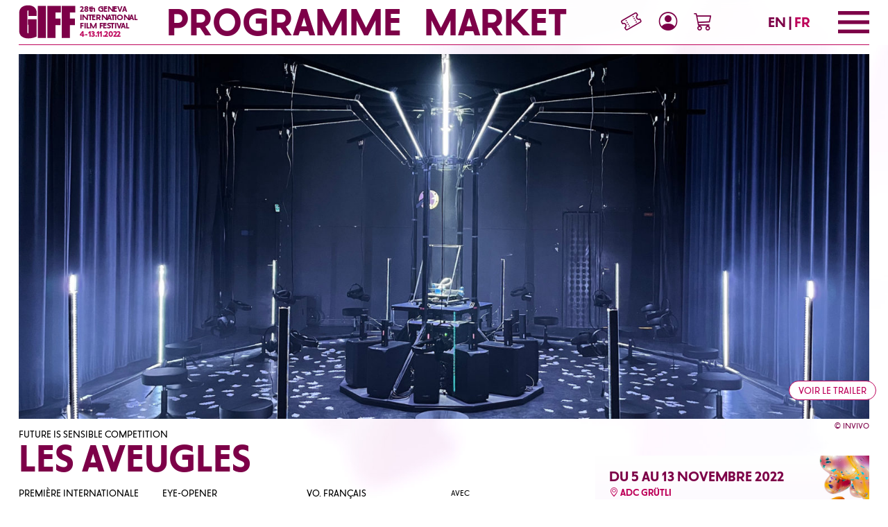

--- FILE ---
content_type: text/html; charset=UTF-8
request_url: https://www.giff.ch/archives/2022/film/the-blind/
body_size: 25508
content:
<!doctype html>
<html lang="fr-FR">
<head>
<meta charset="UTF-8" />
<meta name="viewport" content="width=device-width, initial-scale=1" />
<link rel="profile" href="https://gmpg.org/xfn/11" />

<!-- Google Tag Manager -->
<script>(function(w,d,s,l,i){w[l]=w[l]||[];w[l].push({'gtm.start':
new Date().getTime(),event:'gtm.js'});var f=d.getElementsByTagName(s)[0],
j=d.createElement(s),dl=l!='dataLayer'?'&l='+l:'';j.async=true;j.src=
'https://www.googletagmanager.com/gtm.js?id='+i+dl;f.parentNode.insertBefore(j,f);
})(window,document,'script','dataLayer','GTM-M39VPWR');</script>
<!-- End Google Tag Manager --> 

<!-- Google Analytics -->
<script async src="https://www.googletagmanager.com/gtag/js?id=UA-108810-44"></script>
<script>
  window.dataLayer = window.dataLayer || [];
  function gtag(){dataLayer.push(arguments);}
  gtag('js', new Date());

  gtag('config', 'UA-108810-44');
</script>

<!-- Facebook Domain Verification -->
<meta name="facebook-domain-verification" content="14m3zed4g9zaa0ms9xd8fvhdhleg8y" />
<!-- End Facebook Domain Verification -->
    
<!-- Facebook Pixel Code -->
<script>
!function(f,b,e,v,n,t,s)
{if(f.fbq)return;n=f.fbq=function(){n.callMethod?
n.callMethod.apply(n,arguments):n.queue.push(arguments)};
if(!f._fbq)f._fbq=n;n.push=n;n.loaded=!0;n.version='2.0';
n.queue=[];t=b.createElement(e);t.async=!0;
t.src=v;s=b.getElementsByTagName(e)[0];
s.parentNode.insertBefore(t,s)}(window, document,'script',
'https://connect.facebook.net/en_US/fbevents.js');
fbq('init', '1556213528090997');
fbq('track', 'PageView');
</script>
<!-- End Facebook Pixel Code -->

<meta name='robots' content='index, follow, max-image-preview:large, max-snippet:-1, max-video-preview:-1' />

	<!-- This site is optimized with the Yoast SEO plugin v19.7.1 - https://yoast.com/wordpress/plugins/seo/ -->
	<title>The Blind &ndash; GIFF 2022</title><link rel="stylesheet" href="https://www.giff.ch/archives/2022/wp-content/cache/min/1/26dfc790d6f42e690e8b5a81dd22d827.css" media="all" data-minify="1" />
	<meta name="description" content="Douze aveugles en cercle découvrent un mort en leur sein : le prêtre qui devait les ramener à l’hospice. Adaptée du texte de Maurice Maeterlinck, cette pièce de théâtre immersive et collective questionne notre perception de l’existence et du monde.Pour 12 participant·e·s en simultané. Dû à la spécificité de l&#039;expérience, la séance doit débuter à l&#039;heure. Nous vous prions donc de vous présenter devant la salle 10min avant l&#039;heure indiquée sur votre billet." />
	<link rel="canonical" href="https://www.giff.ch/archives/2022/film/the-blind/" />
	<meta property="og:locale" content="fr_FR" />
	<meta property="og:type" content="article" />
	<meta property="og:title" content="The Blind &ndash; GIFF 2022" />
	<meta property="og:description" content="Douze aveugles en cercle découvrent un mort en leur sein : le prêtre qui devait les ramener à l’hospice. Adaptée du texte de Maurice Maeterlinck, cette pièce de théâtre immersive et collective questionne notre perception de l’existence et du monde.Pour 12 participant·e·s en simultané. Dû à la spécificité de l&#039;expérience, la séance doit débuter à l&#039;heure. Nous vous prions donc de vous présenter devant la salle 10min avant l&#039;heure indiquée sur votre billet." />
	<meta property="og:url" content="https://www.giff.ch/archives/2022/film/the-blind/" />
	<meta property="og:site_name" content="GIFF 2022" />
	<meta property="article:publisher" content="https://www.facebook.com/GenevaInternationalFilmFestivalGIFF/" />
	<meta property="article:modified_time" content="2022-11-10T00:00:51+00:00" />
	<meta property="og:image" content="https://www.giff.ch/archives/2022/wp-content/uploads/2022/09/1161123-1520x651.jpg" />
	<meta property="og:image:width" content="1520" />
	<meta property="og:image:height" content="651" />
	<meta name="twitter:card" content="summary_large_image" />
	<meta name="twitter:site" content="@GIFF_ch" />
	<script type="application/ld+json" class="yoast-schema-graph">{"@context":"https://schema.org","@graph":[{"@type":"WebPage","@id":"https://www.giff.ch/archives/2022/film/the-blind/","url":"https://www.giff.ch/archives/2022/film/the-blind/","name":"The Blind &ndash; GIFF 2022","isPartOf":{"@id":"https://www.giff.ch/archives/2022/#website"},"datePublished":"2022-11-10T00:00:29+00:00","dateModified":"2022-11-10T00:00:51+00:00","description":"Douze aveugles en cercle découvrent un mort en leur sein : le prêtre qui devait les ramener à l’hospice. Adaptée du texte de Maurice Maeterlinck, cette pièce de théâtre immersive et collective questionne notre perception de l’existence et du monde. Pour 12 participant·e·s en simultané.  Dû à la spécificité de l'expérience, la séance doit débuter à l'heure. Nous vous prions donc de vous présenter devant la salle 10min avant l'heure indiquée sur votre billet.","breadcrumb":{"@id":"https://www.giff.ch/archives/2022/film/the-blind/#breadcrumb"},"inLanguage":"fr-FR","potentialAction":[{"@type":"ReadAction","target":["https://www.giff.ch/archives/2022/film/the-blind/"]}]},{"@type":"BreadcrumbList","@id":"https://www.giff.ch/archives/2022/film/the-blind/#breadcrumb","itemListElement":[{"@type":"ListItem","position":1,"name":"Accueil","item":"https://www.giff.ch/archives/2022/"},{"@type":"ListItem","position":2,"name":"The Blind"}]},{"@type":"WebSite","@id":"https://www.giff.ch/archives/2022/#website","url":"https://www.giff.ch/archives/2022/","name":"GIFF 2022","description":"Le GIFF est un festival international de cinéma à Genève. Il propose des films, des séries, des installations numériques et des œuvres en réalité virtuelle.","publisher":{"@id":"https://www.giff.ch/archives/2022/#organization"},"potentialAction":[{"@type":"SearchAction","target":{"@type":"EntryPoint","urlTemplate":"https://www.giff.ch/archives/2022/?s={search_term_string}"},"query-input":"required name=search_term_string"}],"inLanguage":"fr-FR"},{"@type":"Organization","@id":"https://www.giff.ch/archives/2022/#organization","name":"GIFF","url":"https://www.giff.ch/archives/2022/","sameAs":["https://www.instagram.com/giff.ch/","https://www.linkedin.com/company/festival-tous-ecrans/","https://www.facebook.com/GenevaInternationalFilmFestivalGIFF/","https://twitter.com/GIFF_ch"],"logo":{"@type":"ImageObject","inLanguage":"fr-FR","@id":"https://www.giff.ch/archives/2022/#/schema/logo/image/","url":"https://www.giff.ch/archives/2022/wp-content/uploads/2022/10/logo-reseaux.jpg","contentUrl":"https://www.giff.ch/archives/2022/wp-content/uploads/2022/10/logo-reseaux.jpg","width":1054,"height":548,"caption":"GIFF"},"image":{"@id":"https://www.giff.ch/archives/2022/#/schema/logo/image/"}}]}</script>
	<!-- / Yoast SEO plugin. -->


<style id='classic-theme-styles-inline-css'>
/*! This file is auto-generated */
.wp-block-button__link{color:#fff;background-color:#32373c;border-radius:9999px;box-shadow:none;text-decoration:none;padding:calc(.667em + 2px) calc(1.333em + 2px);font-size:1.125em}.wp-block-file__button{background:#32373c;color:#fff;text-decoration:none}
</style>
<style id='global-styles-inline-css'>
body{--wp--preset--color--black: #000000;--wp--preset--color--cyan-bluish-gray: #abb8c3;--wp--preset--color--white: #ffffff;--wp--preset--color--pale-pink: #f78da7;--wp--preset--color--vivid-red: #cf2e2e;--wp--preset--color--luminous-vivid-orange: #ff6900;--wp--preset--color--luminous-vivid-amber: #fcb900;--wp--preset--color--light-green-cyan: #7bdcb5;--wp--preset--color--vivid-green-cyan: #00d084;--wp--preset--color--pale-cyan-blue: #8ed1fc;--wp--preset--color--vivid-cyan-blue: #0693e3;--wp--preset--color--vivid-purple: #9b51e0;--wp--preset--gradient--vivid-cyan-blue-to-vivid-purple: linear-gradient(135deg,rgba(6,147,227,1) 0%,rgb(155,81,224) 100%);--wp--preset--gradient--light-green-cyan-to-vivid-green-cyan: linear-gradient(135deg,rgb(122,220,180) 0%,rgb(0,208,130) 100%);--wp--preset--gradient--luminous-vivid-amber-to-luminous-vivid-orange: linear-gradient(135deg,rgba(252,185,0,1) 0%,rgba(255,105,0,1) 100%);--wp--preset--gradient--luminous-vivid-orange-to-vivid-red: linear-gradient(135deg,rgba(255,105,0,1) 0%,rgb(207,46,46) 100%);--wp--preset--gradient--very-light-gray-to-cyan-bluish-gray: linear-gradient(135deg,rgb(238,238,238) 0%,rgb(169,184,195) 100%);--wp--preset--gradient--cool-to-warm-spectrum: linear-gradient(135deg,rgb(74,234,220) 0%,rgb(151,120,209) 20%,rgb(207,42,186) 40%,rgb(238,44,130) 60%,rgb(251,105,98) 80%,rgb(254,248,76) 100%);--wp--preset--gradient--blush-light-purple: linear-gradient(135deg,rgb(255,206,236) 0%,rgb(152,150,240) 100%);--wp--preset--gradient--blush-bordeaux: linear-gradient(135deg,rgb(254,205,165) 0%,rgb(254,45,45) 50%,rgb(107,0,62) 100%);--wp--preset--gradient--luminous-dusk: linear-gradient(135deg,rgb(255,203,112) 0%,rgb(199,81,192) 50%,rgb(65,88,208) 100%);--wp--preset--gradient--pale-ocean: linear-gradient(135deg,rgb(255,245,203) 0%,rgb(182,227,212) 50%,rgb(51,167,181) 100%);--wp--preset--gradient--electric-grass: linear-gradient(135deg,rgb(202,248,128) 0%,rgb(113,206,126) 100%);--wp--preset--gradient--midnight: linear-gradient(135deg,rgb(2,3,129) 0%,rgb(40,116,252) 100%);--wp--preset--font-size--small: 13px;--wp--preset--font-size--medium: 20px;--wp--preset--font-size--large: 36px;--wp--preset--font-size--x-large: 42px;--wp--preset--spacing--20: 0.44rem;--wp--preset--spacing--30: 0.67rem;--wp--preset--spacing--40: 1rem;--wp--preset--spacing--50: 1.5rem;--wp--preset--spacing--60: 2.25rem;--wp--preset--spacing--70: 3.38rem;--wp--preset--spacing--80: 5.06rem;--wp--preset--shadow--natural: 6px 6px 9px rgba(0, 0, 0, 0.2);--wp--preset--shadow--deep: 12px 12px 50px rgba(0, 0, 0, 0.4);--wp--preset--shadow--sharp: 6px 6px 0px rgba(0, 0, 0, 0.2);--wp--preset--shadow--outlined: 6px 6px 0px -3px rgba(255, 255, 255, 1), 6px 6px rgba(0, 0, 0, 1);--wp--preset--shadow--crisp: 6px 6px 0px rgba(0, 0, 0, 1);}:where(.is-layout-flex){gap: 0.5em;}:where(.is-layout-grid){gap: 0.5em;}body .is-layout-flex{display: flex;}body .is-layout-flex{flex-wrap: wrap;align-items: center;}body .is-layout-flex > *{margin: 0;}body .is-layout-grid{display: grid;}body .is-layout-grid > *{margin: 0;}:where(.wp-block-columns.is-layout-flex){gap: 2em;}:where(.wp-block-columns.is-layout-grid){gap: 2em;}:where(.wp-block-post-template.is-layout-flex){gap: 1.25em;}:where(.wp-block-post-template.is-layout-grid){gap: 1.25em;}.has-black-color{color: var(--wp--preset--color--black) !important;}.has-cyan-bluish-gray-color{color: var(--wp--preset--color--cyan-bluish-gray) !important;}.has-white-color{color: var(--wp--preset--color--white) !important;}.has-pale-pink-color{color: var(--wp--preset--color--pale-pink) !important;}.has-vivid-red-color{color: var(--wp--preset--color--vivid-red) !important;}.has-luminous-vivid-orange-color{color: var(--wp--preset--color--luminous-vivid-orange) !important;}.has-luminous-vivid-amber-color{color: var(--wp--preset--color--luminous-vivid-amber) !important;}.has-light-green-cyan-color{color: var(--wp--preset--color--light-green-cyan) !important;}.has-vivid-green-cyan-color{color: var(--wp--preset--color--vivid-green-cyan) !important;}.has-pale-cyan-blue-color{color: var(--wp--preset--color--pale-cyan-blue) !important;}.has-vivid-cyan-blue-color{color: var(--wp--preset--color--vivid-cyan-blue) !important;}.has-vivid-purple-color{color: var(--wp--preset--color--vivid-purple) !important;}.has-black-background-color{background-color: var(--wp--preset--color--black) !important;}.has-cyan-bluish-gray-background-color{background-color: var(--wp--preset--color--cyan-bluish-gray) !important;}.has-white-background-color{background-color: var(--wp--preset--color--white) !important;}.has-pale-pink-background-color{background-color: var(--wp--preset--color--pale-pink) !important;}.has-vivid-red-background-color{background-color: var(--wp--preset--color--vivid-red) !important;}.has-luminous-vivid-orange-background-color{background-color: var(--wp--preset--color--luminous-vivid-orange) !important;}.has-luminous-vivid-amber-background-color{background-color: var(--wp--preset--color--luminous-vivid-amber) !important;}.has-light-green-cyan-background-color{background-color: var(--wp--preset--color--light-green-cyan) !important;}.has-vivid-green-cyan-background-color{background-color: var(--wp--preset--color--vivid-green-cyan) !important;}.has-pale-cyan-blue-background-color{background-color: var(--wp--preset--color--pale-cyan-blue) !important;}.has-vivid-cyan-blue-background-color{background-color: var(--wp--preset--color--vivid-cyan-blue) !important;}.has-vivid-purple-background-color{background-color: var(--wp--preset--color--vivid-purple) !important;}.has-black-border-color{border-color: var(--wp--preset--color--black) !important;}.has-cyan-bluish-gray-border-color{border-color: var(--wp--preset--color--cyan-bluish-gray) !important;}.has-white-border-color{border-color: var(--wp--preset--color--white) !important;}.has-pale-pink-border-color{border-color: var(--wp--preset--color--pale-pink) !important;}.has-vivid-red-border-color{border-color: var(--wp--preset--color--vivid-red) !important;}.has-luminous-vivid-orange-border-color{border-color: var(--wp--preset--color--luminous-vivid-orange) !important;}.has-luminous-vivid-amber-border-color{border-color: var(--wp--preset--color--luminous-vivid-amber) !important;}.has-light-green-cyan-border-color{border-color: var(--wp--preset--color--light-green-cyan) !important;}.has-vivid-green-cyan-border-color{border-color: var(--wp--preset--color--vivid-green-cyan) !important;}.has-pale-cyan-blue-border-color{border-color: var(--wp--preset--color--pale-cyan-blue) !important;}.has-vivid-cyan-blue-border-color{border-color: var(--wp--preset--color--vivid-cyan-blue) !important;}.has-vivid-purple-border-color{border-color: var(--wp--preset--color--vivid-purple) !important;}.has-vivid-cyan-blue-to-vivid-purple-gradient-background{background: var(--wp--preset--gradient--vivid-cyan-blue-to-vivid-purple) !important;}.has-light-green-cyan-to-vivid-green-cyan-gradient-background{background: var(--wp--preset--gradient--light-green-cyan-to-vivid-green-cyan) !important;}.has-luminous-vivid-amber-to-luminous-vivid-orange-gradient-background{background: var(--wp--preset--gradient--luminous-vivid-amber-to-luminous-vivid-orange) !important;}.has-luminous-vivid-orange-to-vivid-red-gradient-background{background: var(--wp--preset--gradient--luminous-vivid-orange-to-vivid-red) !important;}.has-very-light-gray-to-cyan-bluish-gray-gradient-background{background: var(--wp--preset--gradient--very-light-gray-to-cyan-bluish-gray) !important;}.has-cool-to-warm-spectrum-gradient-background{background: var(--wp--preset--gradient--cool-to-warm-spectrum) !important;}.has-blush-light-purple-gradient-background{background: var(--wp--preset--gradient--blush-light-purple) !important;}.has-blush-bordeaux-gradient-background{background: var(--wp--preset--gradient--blush-bordeaux) !important;}.has-luminous-dusk-gradient-background{background: var(--wp--preset--gradient--luminous-dusk) !important;}.has-pale-ocean-gradient-background{background: var(--wp--preset--gradient--pale-ocean) !important;}.has-electric-grass-gradient-background{background: var(--wp--preset--gradient--electric-grass) !important;}.has-midnight-gradient-background{background: var(--wp--preset--gradient--midnight) !important;}.has-small-font-size{font-size: var(--wp--preset--font-size--small) !important;}.has-medium-font-size{font-size: var(--wp--preset--font-size--medium) !important;}.has-large-font-size{font-size: var(--wp--preset--font-size--large) !important;}.has-x-large-font-size{font-size: var(--wp--preset--font-size--x-large) !important;}
.wp-block-navigation a:where(:not(.wp-element-button)){color: inherit;}
:where(.wp-block-post-template.is-layout-flex){gap: 1.25em;}:where(.wp-block-post-template.is-layout-grid){gap: 1.25em;}
:where(.wp-block-columns.is-layout-flex){gap: 2em;}:where(.wp-block-columns.is-layout-grid){gap: 2em;}
.wp-block-pullquote{font-size: 1.5em;line-height: 1.6;}
</style>




<script src="https://www.giff.ch/archives/2022/wp-includes/js/jquery/jquery.min.js?ver=3.7.1" id="jquery-core-js"></script>
<script src="https://www.giff.ch/archives/2022/wp-includes/js/jquery/jquery-migrate.min.js?ver=3.4.1" id="jquery-migrate-js"></script>
<link rel="https://api.w.org/" href="https://www.giff.ch/archives/2022/wp-json/" /><link rel="EditURI" type="application/rsd+xml" title="RSD" href="https://www.giff.ch/archives/2022/xmlrpc.php?rsd" />
<meta name="generator" content="WordPress 6.5.7" />
<link rel='shortlink' href='https://www.giff.ch/archives/2022/?p=38879' />
<link rel="alternate" type="application/json+oembed" href="https://www.giff.ch/archives/2022/wp-json/oembed/1.0/embed?url=https%3A%2F%2Fwww.giff.ch%2Farchives%2F2022%2Ffilm%2Fthe-blind%2F" />
<link rel="alternate" type="text/xml+oembed" href="https://www.giff.ch/archives/2022/wp-json/oembed/1.0/embed?url=https%3A%2F%2Fwww.giff.ch%2Farchives%2F2022%2Ffilm%2Fthe-blind%2F&#038;format=xml" />
<meta name="generator" content="WPML ver:4.5.12 stt:1,4;" />
<link rel="icon" href="https://www.giff.ch/archives/2022/wp-content/uploads/2022/10/cropped-blob-1-32x32.png" sizes="32x32" />
<link rel="icon" href="https://www.giff.ch/archives/2022/wp-content/uploads/2022/10/cropped-blob-1-192x192.png" sizes="192x192" />
<link rel="apple-touch-icon" href="https://www.giff.ch/archives/2022/wp-content/uploads/2022/10/cropped-blob-1-180x180.png" />
<meta name="msapplication-TileImage" content="https://www.giff.ch/archives/2022/wp-content/uploads/2022/10/cropped-blob-1-270x270.png" />
</head>
<body class="film-template-default single single-film postid-38879 h-100">
<!-- Pixel Facebook (noscript) -->
<noscript><img height="1" width="1" style="display:none"
src="https://www.facebook.com/tr?id=1556213528090997&ev=PageView&noscript=1"
/></noscript>
<!-- End Pixel Facebook (noscript) --> 
<!-- Google Tag Manager (noscript) -->
<noscript><iframe src="https://www.googletagmanager.com/ns.html?id=GTM-M39VPWR"
height="0" width="0" style="display:none;visibility:hidden"></iframe></noscript>
<!-- End Google Tag Manager (noscript) -->
<main id="main-container" class="container-fluid d-flex flex-column">
<header id="main-nav" class="sticky-top w-100">
  <div id="heading-menu" class="d-flex h-100 border-bottom">
      
    <div id="main-nav-brand" class="my-auto me-sm-4">
        <a href="https://www.giff.ch/archives/2022"class="d-flex">
          <h1 class="brand-website me-sm-2">
            <img src="https://www.giff.ch/archives/2022/wp-content/themes/giff/medias/images/giff_logo_2022.svg" alt="GIFF 2022">
          </h1>
          <div class="brand-sentence h6 py-2 d-none d-sm-block">
            <div>28th GENEVA</div>
            <div>INTERNATIONAL</div>
            <div>FILM FESTIVAL</div>
            <div class="text-primary">4-13.11.2022</div>
          </div>
        </a>
    </div>
      
    <div id="main-nav-links" class="h1 my-auto d-none d-xl-block">
                <a href="https://www.giff.ch/archives/2022/programme/" class="">
            Programme        </a>
                
                <a href="https://www.giff.ch/archives/2022/gdm/" class="">
            Market        </a>
            </div>
      
    <div id="main-nav-sub-links" class="h3 m-auto me-auto me-sm-5 me-xl-auto">
                <a href="https://www.giff.ch/archives/2022/billetterie/" class="btn btn-link btn-infoToggle">
            <i class="bi bi-lg bi-ticket-perforated"></i>
            <span class="h6 infoToggle">Billetterie</span>
        </a>
                <button id="login-header-btn" type="button" class="btn btn-link mx-2 mx-md-4 btn-infoToggle" data-bs-toggle="modal" data-bs-target="#login-modal">
          <i class="bi bi-lg bi-person-circle"></i>
            <span id="login-header-text" class="h6 infoToggle">Connexion</span>
        </button>
                <a href="https://www.giff.ch/archives/2022/panier/" class="btn btn-link btn-infoToggle">
            <i class="bi bi-lg bi-cart3"></i>
            <span class="h6 infoToggle">Panier</span>
            <div class="tkt-wrapper" data-component="Cart/CartIcon"></div>
        </a>
                
    </div>
      
    <div class="my-auto me-4 me-md-5 d-none d-sm-block">
        <a href="https://www.giff.ch/archives/2022/en/film/the-blind/" class="h3">EN</a>
<span class="h3">|</span>
<span class="h3 text-primary">FR</span>
    </div>
      
    <button type="button" id="main-nav-toggler" class="btn btn-link" aria-label="Menu">
        <svg xmlns="http://www.w3.org/2000/svg" xmlns:xlink="http://www.w3.org/1999/xlink" width="68" height="48" viewBox="0 0 68 48">
    <rect width="68" height="8" y="0"/>
    <rect width="68" height="8" y="20"/>
    <rect width="68" height="8" y="40"/>
</svg>    </button>
  </div>
    
  <div id="primary-menu" class="menu-main-menu-container"><div id='root-menu' class='border-bottom py-2 d-flex w-100 d-none'><button class="me-2 menu-item menu-item-type-custom menu-item-object-custom menu-item-has-children btn btn-menu btn-link" data-menuTarget="menu-40279"><span class='h2'>LE FESTIVAL<i class="bi bi-arrow-down-short ms-n1"></i></span></button></li>
<a href="https://www.giff.ch/archives/2022/guests-jurys/" class="me-4 menu-item menu-item-type-post_type menu-item-object-page"><span class='h2'>Guests &#038; JURYS</span></a></li>
<button class="me-2 menu-item menu-item-type-custom menu-item-object-custom menu-item-has-children btn btn-menu btn-link" data-menuTarget="menu-40416"><span class='h2'>Infos<i class="bi bi-arrow-down-short ms-n1"></i></span></button></li>
<a href="https://www.giff.ch/archives/2022/le-festival/presse/" class="me-4 menu-item menu-item-type-post_type menu-item-object-page"><span class='h2'>Presse</span></a></li>
<a href="https://www.giff.ch/archives/2022/le-festival/partenaires/" class="me-4 menu-item menu-item-type-post_type menu-item-object-page"><span class='h2'>Partenaires</span></a></li>
<a href="https://www.giff.ch/archives/2022/giff-tv/" class="me-4 menu-item menu-item-type-post_type menu-item-object-page"><span class='h2'>RELIVE</span></a></li>
<a href="https://www.giff.ch/archives/2022/palmares-2/" class="me-4 menu-item menu-item-type-post_type menu-item-object-page"><span class='h2'>PALMARÈS</span></a></li>
</div><div id='menu-40279' class='sub-sub-menu border-bottom pt-2 pb-1 d-flex w-100 d-none'><a href="https://www.giff.ch/archives/2022/le-festival/" class="me-4 menu-item menu-item-type-post_type menu-item-object-page"><span class='h3'>À propos</span></a></li>
<a href="https://www.giff.ch/archives/2022/le-festival/equipe-et-fondation/" class="me-4 menu-item menu-item-type-post_type menu-item-object-page"><span class='h3'>ÉQUIPE ET FONDATION</span></a></li>
<button class="me-2 menu-item menu-item-type-custom menu-item-object-custom menu-item-has-children btn btn-menu btn-link" data-menuTarget="menu-40410"><span class='h3'>Nous soutenir<i class="bi bi-arrow-down-short ms-n1"></i></span></button></li>
<button class="me-2 menu-item menu-item-type-custom menu-item-object-custom menu-item-has-children btn btn-menu btn-link" data-menuTarget="menu-40414"><span class='h3'>Médiation<i class="bi bi-arrow-down-short ms-n1"></i></span></button></li>
</div><div id='menu-40410' class='sub-sub-menu border-bottom pt-2 pb-1 d-flex w-100 d-none'><a href="https://www.giff.ch/archives/2022/le-festival/cercle-giff/" class="me-4 menu-item menu-item-type-post_type menu-item-object-page"><span class='h3'>Mécènes</span></a></li>
<a href="https://www.giff.ch/archives/2022/le-festival/devenir-partenaire/" class="me-4 menu-item menu-item-type-post_type menu-item-object-page"><span class='h3'>Devenir partenaire</span></a></li>
<a href="https://www.giff.ch/archives/2022/le-festival/benevoles/" class="me-4 menu-item menu-item-type-post_type menu-item-object-page"><span class='h3'>Bénévoles</span></a></li>
</div><div id='menu-40414' class='sub-sub-menu border-bottom pt-2 pb-1 d-flex w-100 d-none'><a href="https://www.giff.ch/archives/2022/le-festival/mediation/giff-unlimited/" class="me-4 menu-item menu-item-type-post_type menu-item-object-page"><span class='h3'>GIFF UNLIMITED</span></a></li>
<a href="https://www.giff.ch/archives/2022/le-festival/mediation/scolaire/" class="me-4 menu-item menu-item-type-post_type menu-item-object-page"><span class='h3'>Scolaires</span></a></li>
</div><div id='menu-40416' class='sub-sub-menu border-bottom pt-2 pb-1 d-flex w-100 d-none'><a href="https://www.giff.ch/archives/2022/infos/lieux-acces/" class="me-4 menu-item menu-item-type-post_type menu-item-object-page"><span class='h3'>Lieux &#038; accès</span></a></li>
<a href="https://www.giff.ch/archives/2022/le-festival/contacts/" class="me-4 menu-item menu-item-type-post_type menu-item-object-page"><span class='h3'>Contacts</span></a></li>
</div></div></header>

<div class="offcanvas offcanvas-end" tabindex="-1" id="menu-nav-mobile" aria-labelledby="menu-nav-label">
  <div class="offcanvas-header d-flex">
    <div class="h4 me-sm-3 logo-header-mobile"> <a href="https://www.giff.ch/archives/2022" class="d-flex">
      <div class="brand-website me-2"> <img src="https://www.giff.ch/archives/2022/wp-content/themes/giff/medias/images/giff_logo_2022.svg" alt="GIFF 2022"> </div>
      <div class="brand-sentence h6 py-2">
        <div>28th GENEVA</div>
        <div>INTERNATIONAL</div>
        <div>FILM FESTIVAL</div>
        <div class="text-primary">4-13.11.2022</div>
      </div>
      </a> </div>
      
      <div class="m-auto">
        <a href="https://www.giff.ch/archives/2022/en/film/the-blind/" class="h3">EN</a>
<span class="h3">|</span>
<span class="h3 text-primary">FR</span>
    </div>
      
    <button type="button" class="btn-close text-reset ps-2" data-bs-dismiss="offcanvas" aria-label="Close"></button>
  </div>
  <div class="offcanvas-body d-flex flex-column">
    <div class="pe-3 mt-3">
      <div class="h1"> <a href="https://www.giff.ch/archives/2022/programme/" class=" d-block">Programme</a> <a href="https://www.giff.ch/archives/2022/gdm/" class=" d-block">Market</a> </div>
    </div>
    <hr class="mt-2 mb-3">
    <div class="h-100 d-flex flex-column">
      <div id="navMobile-" class="accordion">
				<div class='accordion-item'>
					<div class='accordion-header' id='heading-40279'>
						<button class='h2 accordion-button collapsed mb-1' type='button' data-bs-toggle='collapse' data-bs-target='#accordion-40279' aria-expanded='false' aria-controls='accordion-40279'>
							LE FESTIVAL
						</button>
					</div>
					<div id='accordion-40279' class='accordion-collapse collapse' aria-labelledby='heading-40279' data-bs-parent='#navMobile-'>
						<div class='accordion-body ps-3'><a href='https://www.giff.ch/archives/2022/le-festival/' target='' rel='' class='h2 mb-1 d-block'>À propos</a><a href='https://www.giff.ch/archives/2022/le-festival/equipe-et-fondation/' target='' rel='' class='h2 mb-1 d-block'>ÉQUIPE ET FONDATION</a>
				<div class='accordion-item'>
					<div class='accordion-header' id='heading-40410'>
						<button class='h2 accordion-button collapsed mb-1' type='button' data-bs-toggle='collapse' data-bs-target='#accordion-40410' aria-expanded='false' aria-controls='accordion-40410'>
							Nous soutenir
						</button>
					</div>
					<div id='accordion-40410' class='accordion-collapse collapse' aria-labelledby='heading-40410' data-bs-parent='#navMobile-40279'>
						<div class='accordion-body ps-3'><a href='https://www.giff.ch/archives/2022/le-festival/cercle-giff/' target='' rel='' class='h2 mb-1 d-block'>Mécènes</a><a href='https://www.giff.ch/archives/2022/le-festival/devenir-partenaire/' target='' rel='' class='h2 mb-1 d-block'>Devenir partenaire</a><a href='https://www.giff.ch/archives/2022/le-festival/benevoles/' target='' rel='' class='h2 mb-1 d-block'>Bénévoles</a>
						</div>
					</div>
				</div>
				<div class='accordion-item'>
					<div class='accordion-header' id='heading-40414'>
						<button class='h2 accordion-button collapsed mb-1' type='button' data-bs-toggle='collapse' data-bs-target='#accordion-40414' aria-expanded='false' aria-controls='accordion-40414'>
							Médiation
						</button>
					</div>
					<div id='accordion-40414' class='accordion-collapse collapse' aria-labelledby='heading-40414' data-bs-parent='#navMobile-40279'>
						<div class='accordion-body ps-3'><a href='https://www.giff.ch/archives/2022/le-festival/mediation/giff-unlimited/' target='' rel='' class='h2 mb-1 d-block'>GIFF UNLIMITED</a><a href='https://www.giff.ch/archives/2022/le-festival/mediation/scolaire/' target='' rel='' class='h2 mb-1 d-block'>Scolaires</a>
						</div>
					</div>
				</div>
						</div>
					</div>
				</div><a href='https://www.giff.ch/archives/2022/guests-jurys/' target='' rel='' class='h2 mb-1 d-block'>Guests &#038; JURYS</a>
				<div class='accordion-item'>
					<div class='accordion-header' id='heading-40416'>
						<button class='h2 accordion-button collapsed mb-1' type='button' data-bs-toggle='collapse' data-bs-target='#accordion-40416' aria-expanded='false' aria-controls='accordion-40416'>
							Infos
						</button>
					</div>
					<div id='accordion-40416' class='accordion-collapse collapse' aria-labelledby='heading-40416' data-bs-parent='#navMobile-'>
						<div class='accordion-body ps-3'><a href='https://www.giff.ch/archives/2022/infos/lieux-acces/' target='' rel='' class='h2 mb-1 d-block'>Lieux &#038; accès</a><a href='https://www.giff.ch/archives/2022/le-festival/contacts/' target='' rel='' class='h2 mb-1 d-block'>Contacts</a>
						</div>
					</div>
				</div><a href='https://www.giff.ch/archives/2022/le-festival/presse/' target='' rel='' class='h2 mb-1 d-block'>Presse</a><a href='https://www.giff.ch/archives/2022/le-festival/partenaires/' target='' rel='' class='h2 mb-1 d-block'>Partenaires</a><a href='https://www.giff.ch/archives/2022/giff-tv/' target='' rel='' class='h2 mb-1 d-block'>RELIVE</a><a href='https://www.giff.ch/archives/2022/palmares-2/' target='' rel='' class='h2 mb-1 d-block'>PALMARÈS</a></div>      <div class="mt-auto">
        <div class="row mt-5">
          <div class="col-6 d-flex flex-column">
            <div class="footer_menu_1 mt-auto text-uppercase">
                            <a href="https://www.giff.ch/archives/2022/newsletter/" target="" class="footer-link-menu d-block">
              Newsletter              </a>
                            <a href="https://www.giff.ch/archives/2022/le-festival/presse/" target="" class="footer-link-menu d-block">
              Presse              </a>
                            <a href="https://www.giff.ch/archives/2022/le-festival/contacts/" target="" class="footer-link-menu d-block">
              Contacts              </a>
                            <a href="https://www.giff.ch/archives/2022/wp-content/uploads/2022/10/Grille_GIFF_2022-1.pdf" target="" class="footer-link-menu d-block">
              Grille              </a>
                                        </div>
            <div class="footer-network mt-3 mb-4">
                            <a href="https://www.facebook.com/GenevaInternationalFilmFestivalGIFF/" target="_blank" rel="noreferrer" class="me-2 h3" title="facebook"><i class="bi bi-facebook"></i></a>
                                          <a href="https://www.instagram.com/giff.ch/" target="_blank" rel="noreferrer" class="me-2 h3" title="instagram"><i class="bi bi-instagram"></i></a>
                                          <a href="https://twitter.com/GIFF_ch" target="_blank" rel="noreferrer" class="me-2 h3" title="twitter"><i class="bi bi-twitter"></i></a>
                                          <a href="https://www.linkedin.com/company/festival-tous-ecrans/" target="_blank" rel="noreferrer" class="me-2 h3" title="linkedin"><i class="bi bi-linkedin"></i></a>
                          </div>
          </div>
          <div class="col-6">
            <div class="footer-menu-2 h-100 d-flex flex-column">
              <a href="https://www.giff.ch/archives/2022/mentions-legales/" target="" class="footer-link-menu-2 font-size-sm mt-auto">
Mentions Légales</a>
<a href="https://www.giff.ch/archives/2022/politique-de-confidentialite/" target="" class="footer-link-menu-2 font-size-sm ">
Politique de confidentialité</a>
<a href="https://www.giff.ch/archives/2022/billetterie/conditions-de-vente/" target="" class="footer-link-menu-2 font-size-sm ">
Conditions de vente</a>
              <div class="text-primary font-size-sm mt-3 mb-4">© GIFF
                2025              </div>
            </div>
          </div>
        </div>
      </div>
    </div>
  </div>
</div><article class="mt-3">
  <div class="ratio ratio-21x9 mb-3 bg-dark">
    <div>
      <img width="1824" height="782" src="https://www.giff.ch/archives/2022/wp-content/uploads/2022/09/1161123-1824x782.jpg" class="img-cover position-relative index-2" alt="The Blind, GIFF 2021" id="main-thumb" decoding="async" fetchpriority="high" srcset="https://www.giff.ch/archives/2022/wp-content/uploads/2022/09/1161123-1824x782.jpg 1824w, https://www.giff.ch/archives/2022/wp-content/uploads/2022/09/1161123-480x206.jpg 480w, https://www.giff.ch/archives/2022/wp-content/uploads/2022/09/1161123-720x308.jpg 720w, https://www.giff.ch/archives/2022/wp-content/uploads/2022/09/1161123-1200x514.jpg 1200w, https://www.giff.ch/archives/2022/wp-content/uploads/2022/09/1161123-1520x651.jpg 1520w" sizes="(max-width: 1824px) 100vw, 1824px" />      <div id="trailer-container" class="film-trailer index-1 bg-black d-none"><iframe src="https://player.vimeo.com/video/757387352?dnt=1&amp;app_id=122963" width="640" height="360" frameborder="0" allow="autoplay; fullscreen; picture-in-picture; clipboard-write; encrypted-media; web-share" referrerpolicy="strict-origin-when-cross-origin"></iframe></div>
            <button onclick="launch_trailer(this)" class="btn btn-primary btn-trailer index-3">
      Voir le trailer      </button>
                        <div class="float-end text-secondary"><small>&#xA9; INVIVO</small></div>
                </div>
  </div>
  <div class="row">
    <div class="col-12 col-lg-8">
      <div class="text-uppercase">
        Future Is Sensible Competition      </div>
      <div class="mb-3">
                <h1><span>
          Les aveugles          </span></h1>
              </div>
      <div class="row text-uppercase mb-5">
        <div class="col-6">
          <div class="row">
            <div class="col-12 col-xl-6">
              <div>Première internationale</div>
              <div>
                Julien&nbsp;Dubuc, collectif&nbsp;INVIVO              </div>
              <div>
                France              </div>
            </div>
            <div class="col-12 col-xl-6">
                                                        <div>
                Eye-opener              </div>
              <div>
                2021, 45'              </div>
            </div>
          </div>
        </div>
        <div class="col-6">
          <div class="row">
            <div class="col-12 col-xl-6">
                            <div>
                VO. français              </div>
                                          <div>
                ST. anglais              </div>
                            <div>
                              </div>
            </div>
            <div class="col-12 col-xl-6">
                            <div class="lh-sm mb-1"><small>
                Avec                </small>
                <div>Sumaya&nbsp;Al-Attia, Jean-Rémy&nbsp;Chaize, Jeanne&nbsp;David</div>
              </div>
                          </div>
          </div>
        </div>
      </div>
      <div class="row pb-3">
                <div class="col-12 col-md-6">
          <div class="d-flex flex-column h-100">
                        <div class="mb-3"><p>Douze aveugles en cercle découvrent un mort en leur sein : le prêtre qui devait les ramener à l’hospice. Adaptée du texte de Maurice Maeterlinck, cette pièce de théâtre immersive et collective questionne notre perception de l’existence et du monde.<br><br>Pour 12 participant·e·s en simultané. <br><br><em>Dû à la spécificité de l'expérience, la séance doit débuter à l'heure. Nous vous prions donc de vous présenter devant la salle 10min avant l'heure i</em><em>ndiquée sur votre billet.</em></p></div>
                                    <div class="mt-auto d-none d-md-block">
              <button class="btn btn-outline-primary collapsed mb-3 mb-md-0" type="button" data-bs-toggle="collapse" data-bs-target="#more-info" aria-expanded="false" aria-controls="more-info">
              Plus d'info              </button>
            </div>
                      </div>
        </div>
        <div class="col-12 col-md-6">
                  </div>
                <div class="mt-3 d-md-none">
          <button class="btn btn-outline-primary collapsed mb-0" type="button" data-bs-toggle="collapse" data-bs-target="#more-info" aria-expanded="false" aria-controls="more-info">
          Plus d'info          </button>
        </div>
              </div>
      <div class="collapse" id="more-info">
        <hr>
                <div class="row">
          <div class="col-12"> Douze spectateur·trice·s, douze aveugles. Abandonné·e·s dans un monde glacial, où ne subsiste que l’écho immatériel d’une forêt à l’agonie, par le prêtre qui devait les ramener à l’hospice. Ce même prêtre qui gît mort, à leurs pieds. Qui sommes-nous, qui sont-ils et elles ? Adaptée du texte éponyme de Maurice Maeterlinck, cette pièce de théâtre immersive et collective questionne notre perception des liens que nous entretenons avec notre monde, par nos propres yeux et par le filtre contemporain de la réalité virtuelle. Portée par un travail subtil sur l’espace lumineux et sonore, cette expérience envoûtante et profonde est à ne manquer sous aucun prétexte.<br>Laurent Kempf </div>
        </div>
        <hr class="mb-0">
                <div class="row">
          <div class="col-12 col-sm-6 col-lg-4">
  <div class="row">
    <div class="col-12 col-xl-10">
            <div class="text-uppercase mt-4">
        Création      </div>
      <div>Julien&nbsp;Dubuc, collectif&nbsp;INVIVO</div>
            <div class="text-uppercase mt-4">
        <div class="d-none d-xl-block">Collaborateur·trice·s&nbsp;clés</div>
        <div class="d-xl-none">Collaborateur·trice·s clés</div>
      </div>
      <div>Grégoire&nbsp;Durrande, Antoine Vanel - Blindsp0t</div>
            <div class="text-uppercase mt-4">
        Scénario      </div>
      <div>Maurice Maeterlinck</div>
          </div>
  </div>
</div>
<div class="col-12 col-sm-6 col-lg-4">
  <div class="row">
    <div class="col-12 col-xl-10">
          </div>
  </div>
</div>
<div class="col-12 col-sm-6 col-lg-4">
  <div class="row">
    <div class="col-12 col-xl-10">
            <div class="text-uppercase mt-4">
        Production      </div>
      <div> INVIVO </div>
            <div class="text-uppercase mt-4">
        Coproduction      </div>
      <div>Les Gémeaux - Scène Nationale de Sceaux (Severine&nbsp;Bouisset), Théâtre Nouvelle Génération - CDN de Lyon (Céline Le Roux, Joris Mathieu), Théâtre de l’Union – CDN de Limoges (Aurélie Van Den Daele), LUX, scène nationale de Valence, Némo - Biennale internationale des arts numériques - Arcadi Île-de-France</div>
            <div class="text-uppercase mt-4">
        Avec      </div>
      <div>Sumaya&nbsp;Al-Attia, Jean-Rémy&nbsp;Chaize, Jeanne&nbsp;David, Grégory&nbsp;Fernandes, Alexandre&nbsp;Le&nbsp;Nours, Maxime&nbsp;Mikolajczak</div>
            <div class="text-uppercase mt-4">
        Soutenu par      </div>
      <div>CNC Centre national du cinéma et de l'image animée, DRAC Auvergne Rhône-Alpes - Ministère de la culture et de la communication - France, La Region Auvergne-Rhône-Alpe,, Ville&nbsp;de&nbsp;Lyon, Théâtre des Ilets - CDN de Montluçon - France, La Maison du numérique, Saint-Clément-les-Places</div>
          </div>
  </div>
</div>
        </div>
      </div>
      <hr>
<div class="row mb-3">
  <div class="col-12 col-sm-4 col-lg-3 col-xl-3">
    <div class="ratio ratio-1x1 bg-dark mb-3"> <img width="675" height="675" src="https://www.giff.ch/archives/2022/wp-content/uploads/2022/11/795320_normal-675x675.jpg" class="img-cover wp-post-image" alt="Who&#039;s who, Julien Dubuc, GIFF 2021" decoding="async" srcset="https://www.giff.ch/archives/2022/wp-content/uploads/2022/11/795320_normal-675x675.jpg 675w, https://www.giff.ch/archives/2022/wp-content/uploads/2022/11/795320_normal-150x150.jpg 150w, https://www.giff.ch/archives/2022/wp-content/uploads/2022/11/795320_normal-206x206.jpg 206w, https://www.giff.ch/archives/2022/wp-content/uploads/2022/11/795320_normal-308x308.jpg 308w, https://www.giff.ch/archives/2022/wp-content/uploads/2022/11/795320_normal-855x855.jpg 855w, https://www.giff.ch/archives/2022/wp-content/uploads/2022/11/795320_normal-1026x1026.jpg 1026w, https://www.giff.ch/archives/2022/wp-content/uploads/2022/11/795320_normal-1350x1350.jpg 1350w, https://www.giff.ch/archives/2022/wp-content/uploads/2022/11/795320_normal.jpg 1423w" sizes="(max-width: 675px) 100vw, 675px" /> </div>
  </div>
  <div class="col-12 col-sm-8 col-lg-9 col-xl-9">
    <div class="h2 mb-0">Julien Dubuc</div>
    <div>1987, France</div>
        <div class="mt-4">
      <div class="text-uppercase">
        Œuvres précédentes      </div>
      2020, Tesseract<br />
2018, 24/7<br />
2015, Blackout<br />
2014, Parfois je rêve que je vois </div>
      </div>
</div>
<div class="row mb-3">
  <div class="col-12 col-sm-4 col-lg-3 col-xl-3">
    <div class="ratio ratio-1x1 bg-dark mb-3"> <img width="675" height="675" src="https://www.giff.ch/archives/2022/wp-content/uploads/2022/10/774607_normal-675x675.jpg" class="img-cover wp-post-image" alt="collectif INVIVO, GIFF 2021" decoding="async" srcset="https://www.giff.ch/archives/2022/wp-content/uploads/2022/10/774607_normal-675x675.jpg 675w, https://www.giff.ch/archives/2022/wp-content/uploads/2022/10/774607_normal-150x150.jpg 150w, https://www.giff.ch/archives/2022/wp-content/uploads/2022/10/774607_normal-206x206.jpg 206w, https://www.giff.ch/archives/2022/wp-content/uploads/2022/10/774607_normal-308x308.jpg 308w, https://www.giff.ch/archives/2022/wp-content/uploads/2022/10/774607_normal-855x855.jpg 855w, https://www.giff.ch/archives/2022/wp-content/uploads/2022/10/774607_normal-1026x1026.jpg 1026w, https://www.giff.ch/archives/2022/wp-content/uploads/2022/10/774607_normal-1350x1350.jpg 1350w, https://www.giff.ch/archives/2022/wp-content/uploads/2022/10/774607_normal.jpg 1500w" sizes="(max-width: 675px) 100vw, 675px" /> </div>
  </div>
  <div class="col-12 col-sm-8 col-lg-9 col-xl-9">
    <div class="h2 mb-0">collectif INVIVO</div>
    <div>France</div>
        <div class="mt-4">
      <div class="text-uppercase">
        Œuvres précédentes      </div>
      2020, TESSERACT (0.00/0.00)<br />
2019, CÉTO<br />
2018, 24/7<br />
2015, BLACKOUT<br />
2014, PARFOIS JE RÊVE QUE JE VOIS </div>
      </div>
</div>
    </div>
    <div class="col-12 col-lg-4">
      <div class="pt-3 pt-lg-5">
  <div class="promotion p-4 giff mb-3">
    <div class="promotion-container">
      <div class="promotion-wrapper w-100">
        <div class="sub-title h3 mb-0">
          Du 5 au 13 Novembre 2022        </div>
                <button type="button" class="btn-link btn-venue text-uppercase mt-1" data-bs-toggle="modal" data-bs-target="#modalvenue-15100"><i class="bi bi-geo-alt"></i> <strong>
        ADC Grütli        </strong></button>
                <div class="mt-2">
          <button type="button" class="btn btn-outline-primary btn-reservation mt-2 btn-follow-immersive " data-bs-toggle="modal" data-bs-target="#booking-modal" disabled><i class="bi bi-ticket-perforated ms-n1"></i>
          PASSÉ          </button>
        </div>
      </div>
      <div class="promotion-image"><img src="https://www.giff.ch/archives/2022/wp-content/themes/giff/medias/images/block-promotion/giff-1.jpg" alt=""></div>
    </div>
  </div>
</div>
<div class="modal fade" id="booking-modal" data-bs-backdrop="static" data-bs-keyboard="false" tabindex="-1" aria-labelledby="booking-label" aria-hidden="true">
  <div class="modal-dialog modal-dialog-centered">
    <div class="modal-content">
      <div class="modal-header">
        <div class="modal-title h2 mb-0 lh-1 py-2" id="booking-label">
          Billetterie        </div>
        <button type="button" class="btn-close" data-bs-dismiss="modal" aria-label="Close"></button>
      </div>
      <div class="modal-body">
        <div id="booking-form" class="pt-3">
          <div class="tkt-wrapper">
    <section class="tkt-section tkt-light-section book-section">
        <div data-component="Program/BookabilityState">
            <div data-bookability-ids="191958,192051,192103,192105,192102,192094,192096,192098,192099,192101,192090,192091,192093,192079,192081,192083,192084,192086,192076,192074,192073,192065,192067,192068,192070,192072,192064,192063,192062,192059,192061,192056,192058,192052,192053,192055">
                <span class="show-booking-form">
                    <div data-component="Media/Loading" data-size-sm class="show-while-loading"></div>
                    <span class="show-if-not-bookable assertive d-none">Complet !</span>

                    <div class="show-if-bookable show-if-almost-not-bookable" style="width: 100%;">
                        <div class="row">
                            <div class="col">
                                <div
                                    class="booking-form v2"
                                    data-component="Booking/Form"
                                    data-redirect="none"
                                    data-cart-url="https://www.giff.ch/archives/2022/panier/"
                                    data-checkout-url="https://www.giff.ch/archives/2022/panier/"
                                    data-show-on-load="false"
                                    data-ids="191958,192051,192103,192105,192102,192094,192096,192098,192099,192101,192090,192091,192093,192079,192081,192083,192084,192086,192076,192074,192073,192065,192067,192068,192070,192072,192064,192063,192062,192059,192061,192056,192058,192052,192053,192055">
                                </div>
                            </div>
                        </div>
                    </div>
                </span>
            </div>
        </div>
    </section>

    <!-- Underscore.js templates used by client side -->
    <script type="text/template" id="tkt-booking-form-dates-tpl">
        <% screenings = _.filter(screenings, function (s) { return s.stop_at > new Date(); }); %>
    
<% if (screenings.length == 0) { %>
    <span>Il n'y a pas de billetterie disponible pour cet événement.</span>
<% } %>
<% if (screenings.length == 1) { %>
    <div class="tkt-wrapper">
        <h3 class="mb-2">
            Séance        </h3>
        <div class="day-wrapper">
            <span data-screening_id="<%= screenings[0]._id %>" class="date single-date btn btn-primary active">
                <%= screenings[0].start_at.format("dddd D MMMM") %> | <%= screenings[0].start_at.format("H[h]") + screenings[0].start_at.format("mm") %>
            </span>
        </div>
                
                <div class="info-vp-toolkit mt-2 d-none">
            Séance spéciale pour un nombre limité de participant.e.s (40). Compte tenu du caractère exclusif de l’activité, elle s’adresse uniquement aux professionnel·lle·s et aux étudiant·e·s accrédité·e·s (pas valide pour les accréditations GDM online), le coût du billet est de 30 Fr.        </div>
                        
    </div>
<% } %>
   
<% if ( screenings.length > 1 ) { %>
    <%
        var m = {};
        _.forEach(screenings, function(s) {
            var day = s.start_at.format("dddd D MMMM");
            if (!m[day])
                m[day] = [];
            m[day].push(s);
        });


        var dates = [];
        _.forEach(screenings, function(s) {
            var day = s.start_at.format("YYYY-MM-DD");
            if (!dates.includes(day))
                dates.push(day);
        });
    %>
<% } %>
    
<% if (screenings.length > 1) { %>
    
<div class="tkt-wrapper">
          
    <h3 class="mb-2">
        Choisir un jour    </h3>
    
    <div class="days-wrapper">
            
            <% _.forEach(Object.keys(m), function(day) { %>
                    
                <span
                    class="tkt-badge tkt-light-badge btn btn-primary mb-2 day"
                    data-day="<%= day %>"
                    data-screening_id="<%= _.map(m[day], function (s) { return s._id; }).join(',') %>"
                >
                    <%= day %>
                        
                </span>
                        
            <% }) %>

        
    </div>
        
    <div class="hours-wrapper">
        <hr class="row my-3">
        <h3 class="mb-2">
            Choisir un horaire        </h3>
        
        <div class="dates-wrapper">
            <% _.forEach(m, function(screenings, day) { %>
                <% _.forEach(screenings, function(s) { %>
                <span
                    class="btn btn-primary mb-2 date <% if(s.buckets && s.buckets[0] && s.buckets[0]._id == 'public' && s.buckets[0].available == 0) { %>bg-warning<% } %> <% if(s.seats && s.seats.available == 0) { %>d-none<% } %>"
                    data-day="<%= day %>"
                    data-screening_id="<%= s._id  %>"
                >
                    
                    <%= s.start_at.format("H[h]") + (s.start_at.minutes() > 0 ? s.start_at.format("mm") : "") %>
                        
                    <% if (s.opaque && s.opaque.version) { %>
                    <%= (' - ' + s.opaque.version) %>
                    <% } %>

                    <% if (s.opaque && s.opaque._3d) { %>
                    <%= s.opaque && s.opaque._3d && (' - 3D') %>
                    <% } %>
                </span>
                <% }) %>
            <% }) %>
            
        </div>
    </div>
        
</div>

<% } %>    </script>
    <script type="text/template" id="tkt-booking-form-pricings-tpl">
        <div class="tkt-wrapper">
    <% if (_.keys(screening.pricings).length) { %>
        <% if ('map_only_bookings' in screening.opaque && screening.opaque.map_only_bookings) { %>
            <div class="row">
                <div class="col">
                    <iframe width="100%" style="min-height: 500px" frameborder="0" src="<%= TKTApi.getScreeningMapUrl(screening._id) %>"></iframe>
                </div>
            </div>
        <% } else { %>
            <div class="pricings-form">
                <hr class="row my-3">
                <h3 class="mb-3">
                    Acheter un billet                </h3>
                    
                <table class="table table-pricing">
                    <tbody>
                <% _.mapKeys(screening.pricings, function(p, key) { %>
                    <tr data-pricing-wrapper="<%= key %>">
                        <td>
                            <span class="pricing-name">
                                <%= p.name.fr %>
                            </span>
                            <% if (p.description.fr) { %>
                                <span data-bs-toggle="tooltip" data-bs-placement="top" data-bs-title="<%= p.description.fr %>" data-bs-html="true" data-bs-custom-class="tooltip-price">
                                <i class="bi bi-info-circle"></i>
                            <% } %>
                        </td>
                        <td class="price">
                            <span class="pricing-price">
                                CHF <%= p.price.CHF %>
                            </span>
                        </td>
                        <td class="text-end text-nowrap">
                            <span class="btn btn-primary tkt-minus-btn">-</span>
                            <span class="pricing-qty">
                            0
                            </span>
                            <span class="btn btn-primary tkt-plus-btn">+</span>
                        </td>
                        <input type="hidden" data-pricing="<%= key %>" class="input pricing-input" value="0"/>
                    </tr>
                <% }) %>
                    </tbody>
                </table>
                        
                <button class="btn btn-primary add-to-cart-btn" onclick="removeEventivalAccreditation()">
                    Ajouter à mon panier                </button>
                <div class="mt-2"><span class="error pricings-error bg-warning h4"></span></div>
                                
                <% if(screening.opaque && screening.opaque.shift72 && screening.opaque.shift72.media_id) { %>
                    <div class="info-serie-72 mt-2">
                    Après le GIFF, du 13.11 au 12.12, retrouvez la suite de la série que vous avez découverte en vous rendant sur <a href="https://play.giff.ch" target="_blank" rel="noopener">play.giff.ch</a> et en saisissant votre voucher festivalscope inscrit sur votre billet ou votre abonnement.                    </div>
                <% } %>
                
            </div>
        <% } %>
    <% } %>
    <% if (screening.opaque && (!('map_only_bookings' in screening.opaque && screening.opaque.map_only_bookings)) && screening.eligible_types.length) { %>
    
    <div class="pass-form my-3">
        <div class="connect-panel">
            <div class="ticket_connect">
                <hr class="row my-3">
                <div>
                    <h3>Réserver avec votre pass GIFF</h3>
                    <h4 class="mb-2">ou une invitation </h4>

                    <button class="btn btn-primary" type="button" data-bs-toggle="collapse" data-bs-target="#connectPanel" aria-expanded="false" aria-controls="connectPanel">Connectez-vous pour réserver</button>
                </div>
                <div id="connectPanel" class="connect-panel-form connectPanel collapse">
                    
                    <p class="mt-3 lh-sm">
                        Entrez ici votre  <span class="tkt-ticket">Ticket</span><em class="tkt-id">ID</em>*<br>
                        <small class="text-primary">* Votre identifiant se situe sur votre PASS GIFF ou votre INVITATION</small>
                    </p>
                    <div class="my-3 input-pass">
                        <input id="pass-id" type="number" class="text-center pass-number-input form-control w-auto d-inline-block" placeholder="123456" maxlength="6" oninput="javascript:if(this.value.length > this.maxLength) this.value = this.value.slice(0, this.maxLength);")/>
                        <strong class="minus text-primary">–</strong>
                        <input id="pass-code" type="password" class="text-center pass-key-input form-control w-auto d-inline-block" placeholder="abcde" maxlength="6" oninput="javascript:if(this.value.length > this.maxLength) this.value = this.value.slice(0, this.maxLength);")/>
                    </div>
                    <div class="mb-3">
                        <button class="btn btn-primary button login-btn connect-btn mb-2">
                            Connexion 
                        </button>
                        <div class="error pass-error d-none text-danger"></div>
                    </div>
                        
                </div>
                
            </div>
        </div>
        <div class="book-panel">
            <hr class="row my-3">
            <div class="row">
                <div class="col">
                    <h3 class="success book-form-success d-none">
                        Vous ne pouvez pas réserver de place pour cette séance avec votre abonnement.                    </h3>
                </div>
            </div>
            <div class="row">
                <div class="col">
                    <div class="book-form-error d-none">
                    </div>
                </div>
            </div>
            <div class="row">
                <div class="col">
                    <div class="error pass-book-error d-none"></div>
                    <button class="button book-btn d-none btn btn-primary" >
                        <span id="pass-giff-term-book">Réserver une place  <span class="pass_name">sur mon PASS&nbsp;GIFF</span></span>
                        <span id="accreditation-giff-term-book" class="d-none">Réserver une place <span class="pass_name">sur mon accréditation</span></span>
                    </button>
                    <button class="button book-btn-more d-none btn btn-primary" >
                        Réserver une place de plus                    </button>
                </div>
            </div>
            <div class="row">
                <div class="col">
                    <a href="<%= ticket_view_url %>" class="button show-bookings-btn d-none btn btn-sm btn-primary mb-3 mt-1" target="_blank">
                        Afficher mes réservations                    </a>
                </div>
            </div>
        </div>
    </div>
    <% } %>
</div>

    </script>
    <script type="text/template" id="tkt-booking-form-success-tpl">
        <div class="tkt-wrapper">
    <div class="row">
        <div class="col">
            <h3 class="success-title">
                Merci, votre commande est réservée dans votre panier pour 30 minutes.            </h3>
            <div class="float-right text-right">
                <a href="<%= cart_url %>" class="button show-cart-btn active" >
                    Accéder au panier                </a>
                <div class="continue-shopping" >
                    <a href="<%= program_url %>">Continuer</a> ma visite                </div>
            </div>
        </div>
    </div>
</div>
    </script>
</div>
          <div id="booking-eventival-login">
            <hr class="row mb-3">
            <div>
              <h3 class="mb-2">
                Réserver avec votre accréditation              </h3>
              <div class="ev_waiting-btn mb-3 d-inline-block d-none" data-open_date="2022-10-04T10:00:00.000+02:00" data-bs-toggle="tooltip" data-bs-placement="bottom" title="Login will open on October 4, 10:00">
  <button class="btn btn-outline-primary btn-eventival disabled"> <img src="https://www.giff.ch/archives/2022/wp-content/plugins/eventival-2-wordpress/login/medias/eventival_logo_svg_dark.svg" class="icon-eventival-btn logo_eventival_dark mr-2 mt-n1 ms-n1" alt="Log-in with Eventival" width="20" height="20"><span>
  Connectez-vous avec Eventival  </span> </button>
</div>
<div class="ev_login-btn mb-3 d-none"> <a href="https://account.eventival.com/auth/realms/Eventival/protocol/openid-connect/auth?client_id=ev-festival-giff&response_type=code&redirect_uri=https%3A%2F%2Fwww.giff.ch%2Farchives%2F2022%2Flog-in%2F%3Flogin%3Dev2wp-user&scope=openid%20email" class="btn btn-outline-primary btn-eventival disabled"> <img src="https://www.giff.ch/archives/2022/wp-content/plugins/eventival-2-wordpress/login/medias/eventival_logo_svg_dark.svg" class="icon-eventival-btn logo_eventival_dark mr-2 mt-n1 ms-n1" alt="Log-in with Eventival" width="20" height="20"><span>
    Connexion fermée  </span> </a> </div>
<div class="ev_logout-btn mb-3 d-none"> <a href="https://account.eventival.com/auth/realms/Eventival/protocol/openid-connect/logout?redirect_uri=https%3A%2F%2Fwww.giff.ch%2Farchives%2F2022%2Flog-in%2F%3Flogout%3Dev2wp-user" class="btn btn-outline-primary btn-eventival"> <img src="https://www.giff.ch/archives/2022/wp-content/plugins/eventival-2-wordpress/login/medias/eventival_logo_svg_dark.svg" class="icon-eventival-btn logo_eventival_dark mr-2 mt-n1 ms-n1" alt="Log-out with Eventival" width="20" height="20"><span>
  Déconnexion  </span> </a> </div>
<div class='alert alert-warning d-none' role='alert' id='login-closed'>Market will open on October 4, 10:00 </div><div class='alert alert-warning d-none' role='alert' id='eventival'>Sorry, we are currently experiencing a technical problem with our system, please try to connect again in a few minutes. If the problem persists, please contact us at: <a href="mailto:accreditation@giff.ch" class="text-bg">accreditation@giff.ch</a></div><div class='alert alert-warning d-none' role='alert' id='setup-account'>Sorry, it seems that you do not have an account or the necessary permissions to access the Market online platform. Please contact us at: <a href="mailto:accreditation@giff.ch">accreditation@giff.ch</a>.</div><div class='alert alert-warning d-none' role='alert' id='accreditation'>Sorry, you do not have the required accreditation to log in.
      Please request for your accreditation via <a href="https://www.giff.ch/archives/2022/le-festival/accreditation-2/">this link</a>, or contact us at: <a href="mailto:accreditation@giff.ch" class="text-bg">accreditation@giff.ch</a></div>
            </div>
          </div>
        </div>
      </div>
    </div>
  </div>
</div>
<div class="modal fade" id="howtoconnect" data-bs-backdrop="static" data-bs-keyboard="false" tabindex="-1" aria-labelledby="howtoconnectLabel" aria-hidden="true">
  <div class="modal-dialog modal-dialog-centered modal-md">
	<div class="modal-content">
	  <div class="modal-header">
		<div class="modal-title h5 mb-0" id="howtoconnectLabel">Identifiant de votre PASS GIFF</div>
		<button type="button" class="btn-close" data-bs-dismiss="modal" aria-label="Close"></button>
	  </div>
	  <div class="modal-body">
		<img width="489" height="675" src="https://www.giff.ch/archives/2022/wp-content/uploads/2021/09/pass-giff-489x675.jpg" class="w-100 img-fluid" alt="" decoding="async" srcset="https://www.giff.ch/archives/2022/wp-content/uploads/2021/09/pass-giff-489x675.jpg 489w, https://www.giff.ch/archives/2022/wp-content/uploads/2021/09/pass-giff-149x206.jpg 149w, https://www.giff.ch/archives/2022/wp-content/uploads/2021/09/pass-giff-223x308.jpg 223w, https://www.giff.ch/archives/2022/wp-content/uploads/2021/09/pass-giff-619x855.jpg 619w, https://www.giff.ch/archives/2022/wp-content/uploads/2021/09/pass-giff-743x1026.jpg 743w, https://www.giff.ch/archives/2022/wp-content/uploads/2021/09/pass-giff.jpg 970w" sizes="(max-width: 489px) 100vw, 489px" />	  </div>
	</div>
  </div>
</div><div id="venues-modal">
    <div class="modal fade" id="modalvenue-15215" data-bs-backdrop="static" data-bs-keyboard="false" tabindex="-1" aria-labelledby="labelvenue-15215" aria-hidden="true">
    <div class="modal-dialog modal-dialog-centered modal-md">
      <div class="modal-content">
        <div class="modal-header">
          <div class="modal-title h2 mb-0 lh-1 py-2" id="labelvenue-15215">
            Théâtre Saint-Gervais          </div>
          <button type="button" class="btn-close" data-bs-dismiss="modal" aria-label="Close"></button>
        </div>
        <div class="modal-body pb-3">
                    <div class="ratio ratio-16x9 mb-3">
            <img width="823" height="855" src="https://www.giff.ch/archives/2022/wp-content/uploads/2022/11/1148-823x855.jpg" class="img-fluid w-100 wp-post-image" alt="Saint-Gervais" decoding="async" srcset="https://www.giff.ch/archives/2022/wp-content/uploads/2022/11/1148-823x855.jpg 823w, https://www.giff.ch/archives/2022/wp-content/uploads/2022/11/1148-198x206.jpg 198w, https://www.giff.ch/archives/2022/wp-content/uploads/2022/11/1148-296x308.jpg 296w, https://www.giff.ch/archives/2022/wp-content/uploads/2022/11/1148-650x675.jpg 650w, https://www.giff.ch/archives/2022/wp-content/uploads/2022/11/1148-988x1026.jpg 988w, https://www.giff.ch/archives/2022/wp-content/uploads/2022/11/1148-1299x1350.jpg 1299w" sizes="(max-width: 823px) 100vw, 823px" />          </div>
                    <div class="h3 mb-2">
            Théâtre Saint-Gervais          </div>
          <p>
            Rue Du Temple 5<br>1201 – Genève            <br>
          </p>
          <p class="mb-0">
            Arrêts de Bus<br>Coutance 10 / 3 / 5 / 14          </p>
        </div>
      </div>
    </div>
  </div>
    <div class="modal fade" id="modalvenue-15063" data-bs-backdrop="static" data-bs-keyboard="false" tabindex="-1" aria-labelledby="labelvenue-15063" aria-hidden="true">
    <div class="modal-dialog modal-dialog-centered modal-md">
      <div class="modal-content">
        <div class="modal-header">
          <div class="modal-title h2 mb-0 lh-1 py-2" id="labelvenue-15063">
            Salle du Faubourg          </div>
          <button type="button" class="btn-close" data-bs-dismiss="modal" aria-label="Close"></button>
        </div>
        <div class="modal-body pb-3">
                    <div class="ratio ratio-16x9 mb-3">
            <img width="1200" height="630" src="https://www.giff.ch/archives/2022/wp-content/uploads/2022/11/1143.jpeg" class="img-fluid w-100 wp-post-image" alt="Salle du Faubourg" decoding="async" srcset="https://www.giff.ch/archives/2022/wp-content/uploads/2022/11/1143.jpeg 1200w, https://www.giff.ch/archives/2022/wp-content/uploads/2022/11/1143-392x206.jpeg 392w, https://www.giff.ch/archives/2022/wp-content/uploads/2022/11/1143-587x308.jpeg 587w" sizes="(max-width: 1200px) 100vw, 1200px" />          </div>
                    <div class="h3 mb-2">
            Salle du Faubourg          </div>
          <p>
            Rue des Terreaux-du-Temple 8&#13;<br>1201 – Genève            <br>
          </p>
          <p class="mb-0">
            Arrêts de Bus<br>Goulart 15            <a class="mt-1 d-block" href="https://www.google.fr/maps/place/Salle+communale+du+Faubourg/@46.2060604,6.1380378,17z/data=!3m1!4b1!4m5!3m4!1s0x478c64d7bf7ff229:0x332c791a0fc6a383!8m2!3d46.2060567!4d6.1402318" target="_blank" rel="noreferrer nofollow"> <i class="bi bi-pin-map"></i>
            Voir sur Google Maps            </a>
                      </p>
        </div>
      </div>
    </div>
  </div>
    <div class="modal fade" id="modalvenue-15062" data-bs-backdrop="static" data-bs-keyboard="false" tabindex="-1" aria-labelledby="labelvenue-15062" aria-hidden="true">
    <div class="modal-dialog modal-dialog-centered modal-md">
      <div class="modal-content">
        <div class="modal-header">
          <div class="modal-title h2 mb-0 lh-1 py-2" id="labelvenue-15062">
            Territoires Virtuels          </div>
          <button type="button" class="btn-close" data-bs-dismiss="modal" aria-label="Close"></button>
        </div>
        <div class="modal-body pb-3">
                    <div class="ratio ratio-16x9 mb-3">
            <img width="669" height="463" src="https://www.giff.ch/archives/2022/wp-content/uploads/2022/11/1141.jpg" class="img-fluid w-100 wp-post-image" alt="Théâtre Pitoëff" decoding="async" srcset="https://www.giff.ch/archives/2022/wp-content/uploads/2022/11/1141.jpg 669w, https://www.giff.ch/archives/2022/wp-content/uploads/2022/11/1141-298x206.jpg 298w, https://www.giff.ch/archives/2022/wp-content/uploads/2022/11/1141-445x308.jpg 445w" sizes="(max-width: 669px) 100vw, 669px" />          </div>
                    <div class="h3 mb-2">
            Territoires Virtuels          </div>
          <p>
                        <br>
          </p>
          <p class="mb-0">
            Arrêts de Bus<br>Pont-d’Arve 1 / 12 / 18            <a class="mt-1 d-block" href="https://www.google.fr/maps/place/Salle+communale+de+Plainpalais/@46.1939315,6.1410616,17z/data=!3m1!4b1!4m5!3m4!1s0x478c652c41e839e7:0xaf29301c3c9ab7f1!8m2!3d46.1939483!4d6.1435225" target="_blank" rel="noreferrer nofollow"> <i class="bi bi-pin-map"></i>
            Voir sur Google Maps            </a>
                      </p>
        </div>
      </div>
    </div>
  </div>
    <div class="modal fade" id="modalvenue-15053" data-bs-backdrop="static" data-bs-keyboard="false" tabindex="-1" aria-labelledby="labelvenue-15053" aria-hidden="true">
    <div class="modal-dialog modal-dialog-centered modal-md">
      <div class="modal-content">
        <div class="modal-header">
          <div class="modal-title h2 mb-0 lh-1 py-2" id="labelvenue-15053">
            Théâtre Pitoëff          </div>
          <button type="button" class="btn-close" data-bs-dismiss="modal" aria-label="Close"></button>
        </div>
        <div class="modal-body pb-3">
                    <div class="ratio ratio-16x9 mb-3">
            <img width="669" height="463" src="https://www.giff.ch/archives/2022/wp-content/uploads/2022/11/1141.jpg" class="img-fluid w-100 wp-post-image" alt="Théâtre Pitoëff" decoding="async" srcset="https://www.giff.ch/archives/2022/wp-content/uploads/2022/11/1141.jpg 669w, https://www.giff.ch/archives/2022/wp-content/uploads/2022/11/1141-298x206.jpg 298w, https://www.giff.ch/archives/2022/wp-content/uploads/2022/11/1141-445x308.jpg 445w" sizes="(max-width: 669px) 100vw, 669px" />          </div>
                    <div class="h3 mb-2">
            Théâtre Pitoëff          </div>
          <p>
            Rue de Carouge, 52<br>1205 – Genève            <br>
          </p>
          <p class="mb-0">
            Arrêts de Bus<br>Pont-d’Arve 1 / 12 / 18            <a class="mt-1 d-block" href="https://www.google.fr/maps/place/Salle+communale+de+Plainpalais/@46.1939315,6.1410616,17z/data=!3m1!4b1!4m5!3m4!1s0x478c652c41e839e7:0xaf29301c3c9ab7f1!8m2!3d46.1939483!4d6.1435225" target="_blank" rel="noreferrer nofollow"> <i class="bi bi-pin-map"></i>
            Voir sur Google Maps            </a>
                      </p>
        </div>
      </div>
    </div>
  </div>
    <div class="modal fade" id="modalvenue-15211" data-bs-backdrop="static" data-bs-keyboard="false" tabindex="-1" aria-labelledby="labelvenue-15211" aria-hidden="true">
    <div class="modal-dialog modal-dialog-centered modal-md">
      <div class="modal-content">
        <div class="modal-header">
          <div class="modal-title h2 mb-0 lh-1 py-2" id="labelvenue-15211">
            Théâtre Les Salons          </div>
          <button type="button" class="btn-close" data-bs-dismiss="modal" aria-label="Close"></button>
        </div>
        <div class="modal-body pb-3">
                    <div class="ratio ratio-16x9 mb-3">
            <img width="800" height="419" src="https://www.giff.ch/archives/2022/wp-content/uploads/2022/11/1130.png" class="img-fluid w-100 wp-post-image" alt="Théâtre Les Salons" decoding="async" srcset="https://www.giff.ch/archives/2022/wp-content/uploads/2022/11/1130.png 800w, https://www.giff.ch/archives/2022/wp-content/uploads/2022/11/1130-393x206.png 393w, https://www.giff.ch/archives/2022/wp-content/uploads/2022/11/1130-588x308.png 588w" sizes="(max-width: 800px) 100vw, 800px" />          </div>
                    <div class="h3 mb-2">
            Théâtre Les Salons          </div>
          <p>
            Rue Jean-François Bartholoni 6<br>1204 – Genève            <br>
          </p>
          <p class="mb-0">
            Arrêts de Bus<br>Cirque 15 / 1 / 18&#13;
Place de Neuve 3 / 5          </p>
        </div>
      </div>
    </div>
  </div>
    <div class="modal fade" id="modalvenue-15181" data-bs-backdrop="static" data-bs-keyboard="false" tabindex="-1" aria-labelledby="labelvenue-15181" aria-hidden="true">
    <div class="modal-dialog modal-dialog-centered modal-md">
      <div class="modal-content">
        <div class="modal-header">
          <div class="modal-title h2 mb-0 lh-1 py-2" id="labelvenue-15181">
            Grande salle &#8211; zone 1          </div>
          <button type="button" class="btn-close" data-bs-dismiss="modal" aria-label="Close"></button>
        </div>
        <div class="modal-body pb-3">
                    <div class="ratio ratio-16x9 mb-3">
            <img width="669" height="463" src="https://www.giff.ch/archives/2022/wp-content/uploads/2022/11/1141.jpg" class="img-fluid w-100 wp-post-image" alt="Théâtre Pitoëff" decoding="async" srcset="https://www.giff.ch/archives/2022/wp-content/uploads/2022/11/1141.jpg 669w, https://www.giff.ch/archives/2022/wp-content/uploads/2022/11/1141-298x206.jpg 298w, https://www.giff.ch/archives/2022/wp-content/uploads/2022/11/1141-445x308.jpg 445w" sizes="(max-width: 669px) 100vw, 669px" />          </div>
                    <div class="h3 mb-2">
            Grande salle &#8211; zone 1          </div>
          <p>
            Rue de Carouge, 52<br>1205 – Genève            <br>
          </p>
          <p class="mb-0">
            Arrêts de Bus<br>Pont-d’Arve 12 / 18 / 1            <a class="mt-1 d-block" href="https://www.google.fr/maps/place/Salle+communale+de+Plainpalais/@46.1939315,6.1410616,17z/data=!3m1!4b1!4m5!3m4!1s0x478c652c41e839e7:0xaf29301c3c9ab7f1!8m2!3d46.1939483!4d6.1435225" target="_blank" rel="noreferrer nofollow"> <i class="bi bi-pin-map"></i>
            Voir sur Google Maps            </a>
                      </p>
        </div>
      </div>
    </div>
  </div>
    <div class="modal fade" id="modalvenue-15182" data-bs-backdrop="static" data-bs-keyboard="false" tabindex="-1" aria-labelledby="labelvenue-15182" aria-hidden="true">
    <div class="modal-dialog modal-dialog-centered modal-md">
      <div class="modal-content">
        <div class="modal-header">
          <div class="modal-title h2 mb-0 lh-1 py-2" id="labelvenue-15182">
            Grande salle &#8211; zone 2          </div>
          <button type="button" class="btn-close" data-bs-dismiss="modal" aria-label="Close"></button>
        </div>
        <div class="modal-body pb-3">
                    <div class="ratio ratio-16x9 mb-3">
            <img width="669" height="463" src="https://www.giff.ch/archives/2022/wp-content/uploads/2022/11/1141.jpg" class="img-fluid w-100 wp-post-image" alt="Théâtre Pitoëff" decoding="async" srcset="https://www.giff.ch/archives/2022/wp-content/uploads/2022/11/1141.jpg 669w, https://www.giff.ch/archives/2022/wp-content/uploads/2022/11/1141-298x206.jpg 298w, https://www.giff.ch/archives/2022/wp-content/uploads/2022/11/1141-445x308.jpg 445w" sizes="(max-width: 669px) 100vw, 669px" />          </div>
                    <div class="h3 mb-2">
            Grande salle &#8211; zone 2          </div>
          <p>
            Rue de Carouge, 52<br>1205 – Genève            <br>
          </p>
          <p class="mb-0">
            Arrêts de Bus<br>Pont-d’Arve 12 / 18 / 1            <a class="mt-1 d-block" href="https://www.google.fr/maps/place/Salle+communale+de+Plainpalais/@46.1939315,6.1410616,17z/data=!3m1!4b1!4m5!3m4!1s0x478c652c41e839e7:0xaf29301c3c9ab7f1!8m2!3d46.1939483!4d6.1435225" target="_blank" rel="noreferrer nofollow"> <i class="bi bi-pin-map"></i>
            Voir sur Google Maps            </a>
                      </p>
        </div>
      </div>
    </div>
  </div>
    <div class="modal fade" id="modalvenue-15184" data-bs-backdrop="static" data-bs-keyboard="false" tabindex="-1" aria-labelledby="labelvenue-15184" aria-hidden="true">
    <div class="modal-dialog modal-dialog-centered modal-md">
      <div class="modal-content">
        <div class="modal-header">
          <div class="modal-title h2 mb-0 lh-1 py-2" id="labelvenue-15184">
            Grande salle &#8211; zone 3          </div>
          <button type="button" class="btn-close" data-bs-dismiss="modal" aria-label="Close"></button>
        </div>
        <div class="modal-body pb-3">
                    <div class="ratio ratio-16x9 mb-3">
            <img width="669" height="463" src="https://www.giff.ch/archives/2022/wp-content/uploads/2022/11/1141.jpg" class="img-fluid w-100 wp-post-image" alt="Théâtre Pitoëff" decoding="async" srcset="https://www.giff.ch/archives/2022/wp-content/uploads/2022/11/1141.jpg 669w, https://www.giff.ch/archives/2022/wp-content/uploads/2022/11/1141-298x206.jpg 298w, https://www.giff.ch/archives/2022/wp-content/uploads/2022/11/1141-445x308.jpg 445w" sizes="(max-width: 669px) 100vw, 669px" />          </div>
                    <div class="h3 mb-2">
            Grande salle &#8211; zone 3          </div>
          <p>
            Rue de Carouge, 52<br>1205 – Genève            <br>
          </p>
          <p class="mb-0">
            Arrêts de Bus<br>Pont-d’Arve 12 / 18 / 1            <a class="mt-1 d-block" href="https://www.google.fr/maps/place/Salle+communale+de+Plainpalais/@46.1939315,6.1410616,17z/data=!3m1!4b1!4m5!3m4!1s0x478c652c41e839e7:0xaf29301c3c9ab7f1!8m2!3d46.1939483!4d6.1435225" target="_blank" rel="noreferrer nofollow"> <i class="bi bi-pin-map"></i>
            Voir sur Google Maps            </a>
                      </p>
        </div>
      </div>
    </div>
  </div>
    <div class="modal fade" id="modalvenue-15172" data-bs-backdrop="static" data-bs-keyboard="false" tabindex="-1" aria-labelledby="labelvenue-15172" aria-hidden="true">
    <div class="modal-dialog modal-dialog-centered modal-md">
      <div class="modal-content">
        <div class="modal-header">
          <div class="modal-title h2 mb-0 lh-1 py-2" id="labelvenue-15172">
            Pavillon Sicli          </div>
          <button type="button" class="btn-close" data-bs-dismiss="modal" aria-label="Close"></button>
        </div>
        <div class="modal-body pb-3">
                    <div class="ratio ratio-16x9 mb-3">
            <img width="800" height="500" src="https://www.giff.ch/archives/2022/wp-content/uploads/2022/11/1132-1.jpg" class="img-fluid w-100 wp-post-image" alt="Pavillon Sicli" decoding="async" srcset="https://www.giff.ch/archives/2022/wp-content/uploads/2022/11/1132-1.jpg 800w, https://www.giff.ch/archives/2022/wp-content/uploads/2022/11/1132-1-330x206.jpg 330w, https://www.giff.ch/archives/2022/wp-content/uploads/2022/11/1132-1-493x308.jpg 493w" sizes="(max-width: 800px) 100vw, 800px" />          </div>
                    <div class="h3 mb-2">
            Pavillon Sicli          </div>
          <p>
            Route des Acacias 45<br>1227 – Genève            <br>
          </p>
          <p class="mb-0">
            Arrêts de Bus<br>Pictet Thellusson 15 / 17          </p>
        </div>
      </div>
    </div>
  </div>
    <div class="modal fade" id="modalvenue-15102" data-bs-backdrop="static" data-bs-keyboard="false" tabindex="-1" aria-labelledby="labelvenue-15102" aria-hidden="true">
    <div class="modal-dialog modal-dialog-centered modal-md">
      <div class="modal-content">
        <div class="modal-header">
          <div class="modal-title h2 mb-0 lh-1 py-2" id="labelvenue-15102">
            RTS Studio 4          </div>
          <button type="button" class="btn-close" data-bs-dismiss="modal" aria-label="Close"></button>
        </div>
        <div class="modal-body pb-3">
                    <div class="ratio ratio-16x9 mb-3">
            <img width="960" height="540" src="https://www.giff.ch/archives/2022/wp-content/uploads/2022/11/1205.jpg" class="img-fluid w-100 wp-post-image" alt="RTS Studio 4" decoding="async" srcset="https://www.giff.ch/archives/2022/wp-content/uploads/2022/11/1205.jpg 960w, https://www.giff.ch/archives/2022/wp-content/uploads/2022/11/1205-366x206.jpg 366w, https://www.giff.ch/archives/2022/wp-content/uploads/2022/11/1205-548x308.jpg 548w" sizes="(max-width: 960px) 100vw, 960px" />          </div>
                    <div class="h3 mb-2">
            RTS Studio 4          </div>
          <p>
            20 Quai Ernest-Ansermet<br>1211 – Genève            <br>
          </p>
          <p class="mb-0">
            Arrêts de Bus<br>Musée d'ethnographie 2 / 19            <a class="mt-1 d-block" href="https://www.google.ch/maps/place/RTS+-+Radio+Télévision+Suisse/@46.1964241,6.1336518,17z/data=!3m1!4b1!4m5!3m4!1s0x478c7b2b1a9f7c41:0xe63702952c12030c!8m2!3d46.1964204!4d6.1358458" target="_blank" rel="noreferrer nofollow"> <i class="bi bi-pin-map"></i>
            Voir sur Google Maps            </a>
                      </p>
        </div>
      </div>
    </div>
  </div>
    <div class="modal fade" id="modalvenue-15051" data-bs-backdrop="static" data-bs-keyboard="false" tabindex="-1" aria-labelledby="labelvenue-15051" aria-hidden="true">
    <div class="modal-dialog modal-dialog-centered modal-md">
      <div class="modal-content">
        <div class="modal-header">
          <div class="modal-title h2 mb-0 lh-1 py-2" id="labelvenue-15051">
            Auditorium Fondation Arditi          </div>
          <button type="button" class="btn-close" data-bs-dismiss="modal" aria-label="Close"></button>
        </div>
        <div class="modal-body pb-3">
                    <div class="ratio ratio-16x9 mb-3">
            <img width="775" height="500" src="https://www.giff.ch/archives/2022/wp-content/uploads/2022/11/1125.jpg" class="img-fluid w-100 wp-post-image" alt="Auditorium Arditi" decoding="async" srcset="https://www.giff.ch/archives/2022/wp-content/uploads/2022/11/1125.jpg 775w, https://www.giff.ch/archives/2022/wp-content/uploads/2022/11/1125-319x206.jpg 319w, https://www.giff.ch/archives/2022/wp-content/uploads/2022/11/1125-477x308.jpg 477w" sizes="(max-width: 775px) 100vw, 775px" />          </div>
                    <div class="h3 mb-2">
            Auditorium Fondation Arditi          </div>
          <p>
            1, Avenue du Mail<br>1204 – Genève            <br>
          </p>
          <p class="mb-0">
            Arrêts de Bus<br>Cirque 15 / 1 / 3            <a class="mt-1 d-block" href="https://www.google.fr/maps/place/Auditorium+Arditi/@46.2009462,6.1377428,17z/data=!3m1!4b1!4m5!3m4!1s0x478c64d58f261b09:0x7f5cfc4286107aec!8m2!3d46.200796!4d6.1398923" target="_blank" rel="noreferrer nofollow"> <i class="bi bi-pin-map"></i>
            Voir sur Google Maps            </a>
                      </p>
        </div>
      </div>
    </div>
  </div>
    <div class="modal fade" id="modalvenue-15055" data-bs-backdrop="static" data-bs-keyboard="false" tabindex="-1" aria-labelledby="labelvenue-15055" aria-hidden="true">
    <div class="modal-dialog modal-dialog-centered modal-md">
      <div class="modal-content">
        <div class="modal-header">
          <div class="modal-title h2 mb-0 lh-1 py-2" id="labelvenue-15055">
            Cinélux          </div>
          <button type="button" class="btn-close" data-bs-dismiss="modal" aria-label="Close"></button>
        </div>
        <div class="modal-body pb-3">
                    <div class="ratio ratio-16x9 mb-3">
            <img width="454" height="340" src="https://www.giff.ch/archives/2022/wp-content/uploads/2022/11/1126.jpg" class="img-fluid w-100 wp-post-image" alt="Cinélux" decoding="async" srcset="https://www.giff.ch/archives/2022/wp-content/uploads/2022/11/1126.jpg 454w, https://www.giff.ch/archives/2022/wp-content/uploads/2022/11/1126-275x206.jpg 275w, https://www.giff.ch/archives/2022/wp-content/uploads/2022/11/1126-411x308.jpg 411w" sizes="(max-width: 454px) 100vw, 454px" />          </div>
                    <div class="h3 mb-2">
            Cinélux          </div>
          <p>
            Boulevard de Saint-Georges 8<br>1205 – Genève            <br>
          </p>
          <p class="mb-0">
            Arrêts de Bus<br>Jonction 14 / 2 / 11            <a class="mt-1 d-block" href="https://www.google.fr/maps/place/Cinélux/@46.2011897,6.1292999,17z/data=!3m1!4b1!4m5!3m4!1s0x478c64d250674aa9:0x5455824db97c97f5!8m2!3d46.201193!4d6.131494" target="_blank" rel="noreferrer nofollow"> <i class="bi bi-pin-map"></i>
            Voir sur Google Maps            </a>
                      </p>
        </div>
      </div>
    </div>
  </div>
    <div class="modal fade" id="modalvenue-15188" data-bs-backdrop="static" data-bs-keyboard="false" tabindex="-1" aria-labelledby="labelvenue-15188" aria-hidden="true">
    <div class="modal-dialog modal-dialog-centered modal-md">
      <div class="modal-content">
        <div class="modal-header">
          <div class="modal-title h2 mb-0 lh-1 py-2" id="labelvenue-15188">
            Cave 12          </div>
          <button type="button" class="btn-close" data-bs-dismiss="modal" aria-label="Close"></button>
        </div>
        <div class="modal-body pb-3">
                    <div class="ratio ratio-16x9 mb-3">
            <img width="758" height="566" src="https://www.giff.ch/archives/2022/wp-content/uploads/2022/11/1198.png" class="img-fluid w-100 wp-post-image" alt="Cave 12" decoding="async" srcset="https://www.giff.ch/archives/2022/wp-content/uploads/2022/11/1198.png 758w, https://www.giff.ch/archives/2022/wp-content/uploads/2022/11/1198-276x206.png 276w, https://www.giff.ch/archives/2022/wp-content/uploads/2022/11/1198-412x308.png 412w" sizes="(max-width: 758px) 100vw, 758px" />          </div>
                    <div class="h3 mb-2">
            Cave 12          </div>
          <p>
            Rue de la Prairie 4<br>1202 – Genève            <br>
          </p>
          <p class="mb-0">
            Arrêts de Bus<br>Prairie 6, 9, 10, 19            <a class="mt-1 d-block" href="https://www.google.ch/maps/place/cave12/@46.2094062,6.1332213,17z/data=!3m1!4b1!4m5!3m4!1s0x478c64da388ca3e1:0x8ae14c12a332fb04!8m2!3d46.2094025!4d6.1354153" target="_blank" rel="noreferrer nofollow"> <i class="bi bi-pin-map"></i>
            Voir sur Google Maps            </a>
                      </p>
        </div>
      </div>
    </div>
  </div>
    <div class="modal fade" id="modalvenue-15189" data-bs-backdrop="static" data-bs-keyboard="false" tabindex="-1" aria-labelledby="labelvenue-15189" aria-hidden="true">
    <div class="modal-dialog modal-dialog-centered modal-md">
      <div class="modal-content">
        <div class="modal-header">
          <div class="modal-title h2 mb-0 lh-1 py-2" id="labelvenue-15189">
            HiFlow          </div>
          <button type="button" class="btn-close" data-bs-dismiss="modal" aria-label="Close"></button>
        </div>
        <div class="modal-body pb-3">
                    <div class="ratio ratio-16x9 mb-3">
            <img width="960" height="722" src="https://www.giff.ch/archives/2022/wp-content/uploads/2022/11/1199.jpg" class="img-fluid w-100 wp-post-image" alt="HiFlow" decoding="async" srcset="https://www.giff.ch/archives/2022/wp-content/uploads/2022/11/1199.jpg 960w, https://www.giff.ch/archives/2022/wp-content/uploads/2022/11/1199-274x206.jpg 274w, https://www.giff.ch/archives/2022/wp-content/uploads/2022/11/1199-410x308.jpg 410w, https://www.giff.ch/archives/2022/wp-content/uploads/2022/11/1199-898x675.jpg 898w" sizes="(max-width: 960px) 100vw, 960px" />          </div>
                    <div class="h3 mb-2">
            HiFlow          </div>
          <p>
            Chemin du Champ-des-Filles 36, 1228 Plan-les-Ouates            <br>
          </p>
          <p class="mb-0">
            Arrêts de Bus<br>Plan les Ouates, Tourbillon 22            <a class="mt-1 d-block" href="https://www.google.ch/maps/place/HiFlow/@46.1647768,6.1011897,17z/data=!3m1!4b1!4m5!3m4!1s0x478c7beaecdcd77d:0xc279f5b08a302389!8m2!3d46.1647731!4d6.1033837" target="_blank" rel="noreferrer nofollow"> <i class="bi bi-pin-map"></i>
            Voir sur Google Maps            </a>
                      </p>
        </div>
      </div>
    </div>
  </div>
    <div class="modal fade" id="modalvenue-15190" data-bs-backdrop="static" data-bs-keyboard="false" tabindex="-1" aria-labelledby="labelvenue-15190" aria-hidden="true">
    <div class="modal-dialog modal-dialog-centered modal-md">
      <div class="modal-content">
        <div class="modal-header">
          <div class="modal-title h2 mb-0 lh-1 py-2" id="labelvenue-15190">
            Musée d’ethnographie de Genève          </div>
          <button type="button" class="btn-close" data-bs-dismiss="modal" aria-label="Close"></button>
        </div>
        <div class="modal-body pb-3">
                    <div class="ratio ratio-16x9 mb-3">
            <img width="1200" height="800" src="https://www.giff.ch/archives/2022/wp-content/uploads/2022/11/1200.jpg" class="img-fluid w-100 wp-post-image" alt="Musée d’ethnographie de Genève" decoding="async" srcset="https://www.giff.ch/archives/2022/wp-content/uploads/2022/11/1200.jpg 1200w, https://www.giff.ch/archives/2022/wp-content/uploads/2022/11/1200-309x206.jpg 309w, https://www.giff.ch/archives/2022/wp-content/uploads/2022/11/1200-462x308.jpg 462w, https://www.giff.ch/archives/2022/wp-content/uploads/2022/11/1200-1013x675.jpg 1013w" sizes="(max-width: 1200px) 100vw, 1200px" />          </div>
                    <div class="h3 mb-2">
            Musée d’ethnographie de Genève          </div>
          <p>
            65 boulevard Carl-Vogt<br>1205 – Genève            <br>
          </p>
          <p class="mb-0">
            Arrêts de Bus<br>Musée d'ethnographie 2 / 19            <a class="mt-1 d-block" href="https://www.google.ch/maps/place/MEG+-+Musée+d'ethnographie+de+Genève/@46.1979452,6.1349147,17z/data=!3m1!4b1!4m5!3m4!1s0x478c7b2ad7081efb:0xb72fcbc8498c6e1!8m2!3d46.1979749!4d6.1371504" target="_blank" rel="noreferrer nofollow"> <i class="bi bi-pin-map"></i>
            Voir sur Google Maps            </a>
                      </p>
        </div>
      </div>
    </div>
  </div>
    <div class="modal fade" id="modalvenue-15057" data-bs-backdrop="static" data-bs-keyboard="false" tabindex="-1" aria-labelledby="labelvenue-15057" aria-hidden="true">
    <div class="modal-dialog modal-dialog-centered modal-md">
      <div class="modal-content">
        <div class="modal-header">
          <div class="modal-title h2 mb-0 lh-1 py-2" id="labelvenue-15057">
            Les Cinémas du Grütli &#8211; Langlois          </div>
          <button type="button" class="btn-close" data-bs-dismiss="modal" aria-label="Close"></button>
        </div>
        <div class="modal-body pb-3">
                    <div class="ratio ratio-16x9 mb-3">
            <img width="800" height="449" src="https://www.giff.ch/archives/2022/wp-content/uploads/2022/11/1129.jpg" class="img-fluid w-100 wp-post-image" alt="Grütli" decoding="async" srcset="https://www.giff.ch/archives/2022/wp-content/uploads/2022/11/1129.jpg 800w, https://www.giff.ch/archives/2022/wp-content/uploads/2022/11/1129-367x206.jpg 367w, https://www.giff.ch/archives/2022/wp-content/uploads/2022/11/1129-549x308.jpg 549w" sizes="(max-width: 800px) 100vw, 800px" />          </div>
                    <div class="h3 mb-2">
            Les Cinémas du Grütli &#8211; Langlois          </div>
          <p>
            Maison Des Arts Du Grütli&#13;<br />
16, Rue Général-Dufour<br>1204 – Genève            <br>
          </p>
          <p class="mb-0">
            Arrêts de Bus<br>Théâtre 19 / 2            <a class="mt-1 d-block" href="https://www.google.fr/maps/place/Les+Cinémas+du+Grütli/@46.2011102,6.1394387,17z/data=!3m2!4b1!5s0x478c652a6bee86bd:0x75fa7f8b04879100!4m5!3m4!1s0x478c652a6a025949:0x60dbbca2a5e74502!8m2!3d46.2011065!4d6.1416327" target="_blank" rel="noreferrer nofollow"> <i class="bi bi-pin-map"></i>
            Voir sur Google Maps            </a>
                      </p>
        </div>
      </div>
    </div>
  </div>
    <div class="modal fade" id="modalvenue-15052" data-bs-backdrop="static" data-bs-keyboard="false" tabindex="-1" aria-labelledby="labelvenue-15052" aria-hidden="true">
    <div class="modal-dialog modal-dialog-centered modal-md">
      <div class="modal-content">
        <div class="modal-header">
          <div class="modal-title h2 mb-0 lh-1 py-2" id="labelvenue-15052">
            Cinérama Empire          </div>
          <button type="button" class="btn-close" data-bs-dismiss="modal" aria-label="Close"></button>
        </div>
        <div class="modal-body pb-3">
                    <div class="ratio ratio-16x9 mb-3">
            <img width="640" height="427" src="https://www.giff.ch/archives/2022/wp-content/uploads/2022/11/1127.jpg" class="img-fluid w-100 wp-post-image" alt="Cinérama Empire" decoding="async" srcset="https://www.giff.ch/archives/2022/wp-content/uploads/2022/11/1127.jpg 640w, https://www.giff.ch/archives/2022/wp-content/uploads/2022/11/1127-309x206.jpg 309w, https://www.giff.ch/archives/2022/wp-content/uploads/2022/11/1127-462x308.jpg 462w" sizes="(max-width: 640px) 100vw, 640px" />          </div>
                    <div class="h3 mb-2">
            Cinérama Empire          </div>
          <p>
            Rue de Carouge 72-74<br>1205 – Genève            <br>
          </p>
          <p class="mb-0">
            Arrêts de Bus<br>Pont-d’Arve 1 / 12 / 18            <a class="mt-1 d-block" href="https://www.google.fr/maps/place/Cinéma+Cinérama+Empire/@46.1924605,6.1413532,17z/data=!3m1!4b1!4m5!3m4!1s0x478c7ad6a9301875:0xd9b4494187c9c2fb!8m2!3d46.1924837!4d6.1437834" target="_blank" rel="noreferrer nofollow"> <i class="bi bi-pin-map"></i>
            Voir sur Google Maps            </a>
                      </p>
        </div>
      </div>
    </div>
  </div>
    <div class="modal fade" id="modalvenue-15056" data-bs-backdrop="static" data-bs-keyboard="false" tabindex="-1" aria-labelledby="labelvenue-15056" aria-hidden="true">
    <div class="modal-dialog modal-dialog-centered modal-md">
      <div class="modal-content">
        <div class="modal-header">
          <div class="modal-title h2 mb-0 lh-1 py-2" id="labelvenue-15056">
            Fonction:cinéma          </div>
          <button type="button" class="btn-close" data-bs-dismiss="modal" aria-label="Close"></button>
        </div>
        <div class="modal-body pb-3">
                    <div class="ratio ratio-16x9 mb-3">
            <img width="1520" height="796" src="https://www.giff.ch/archives/2022/wp-content/uploads/2022/11/1128-1520x796.jpg" class="img-fluid w-100 wp-post-image" alt="Fonction:cinéma" decoding="async" srcset="https://www.giff.ch/archives/2022/wp-content/uploads/2022/11/1128-1520x796.jpg 1520w, https://www.giff.ch/archives/2022/wp-content/uploads/2022/11/1128-394x206.jpg 394w, https://www.giff.ch/archives/2022/wp-content/uploads/2022/11/1128-588x308.jpg 588w, https://www.giff.ch/archives/2022/wp-content/uploads/2022/11/1128-1200x628.jpg 1200w, https://www.giff.ch/archives/2022/wp-content/uploads/2022/11/1128-1824x955.jpg 1824w" sizes="(max-width: 1520px) 100vw, 1520px" />          </div>
                    <div class="h3 mb-2">
            Fonction:cinéma          </div>
          <p>
            Maison des arts du Grütli<br />
16, Rue du Général Dufour<br />
CP 5305<br>1211 – Genève 11            <br>
          </p>
          <p class="mb-0">
            Arrêts de Bus<br>Théâtre 19 / 2            <a class="mt-1 d-block" href="https://www.google.fr/maps/place/FONCTION:+CINÉMA/@46.2010945,6.1393412,17z/data=!3m1!4b1!4m5!3m4!1s0x478c652a6a025949:0x753552bb54e5a502!8m2!3d46.2010908!4d6.1415352" target="_blank" rel="noreferrer nofollow"> <i class="bi bi-pin-map"></i>
            Voir sur Google Maps            </a>
                      </p>
        </div>
      </div>
    </div>
  </div>
    <div class="modal fade" id="modalvenue-15060" data-bs-backdrop="static" data-bs-keyboard="false" tabindex="-1" aria-labelledby="labelvenue-15060" aria-hidden="true">
    <div class="modal-dialog modal-dialog-centered modal-md">
      <div class="modal-content">
        <div class="modal-header">
          <div class="modal-title h2 mb-0 lh-1 py-2" id="labelvenue-15060">
            GDM online          </div>
          <button type="button" class="btn-close" data-bs-dismiss="modal" aria-label="Close"></button>
        </div>
        <div class="modal-body pb-3">
                    <div class="ratio ratio-16x9 mb-3">
            <img width="669" height="463" src="https://www.giff.ch/archives/2022/wp-content/uploads/2022/11/1141.jpg" class="img-fluid w-100 wp-post-image" alt="Théâtre Pitoëff" decoding="async" srcset="https://www.giff.ch/archives/2022/wp-content/uploads/2022/11/1141.jpg 669w, https://www.giff.ch/archives/2022/wp-content/uploads/2022/11/1141-298x206.jpg 298w, https://www.giff.ch/archives/2022/wp-content/uploads/2022/11/1141-445x308.jpg 445w" sizes="(max-width: 669px) 100vw, 669px" />          </div>
                    <div class="h3 mb-2">
            GDM online          </div>
          <p>
                        <br>
          </p>
          <p class="mb-0">
                        <a class="mt-1 d-block" href="https://www.google.fr/maps/place/Salle+communale+de+Plainpalais/@46.1939315,6.1410616,17z/data=!3m1!4b1!4m5!3m4!1s0x478c652c41e839e7:0xaf29301c3c9ab7f1!8m2!3d46.1939483!4d6.1435225" target="_blank" rel="noreferrer nofollow"> <i class="bi bi-pin-map"></i>
            Voir sur Google Maps            </a>
                      </p>
        </div>
      </div>
    </div>
  </div>
    <div class="modal fade" id="modalvenue-15058" data-bs-backdrop="static" data-bs-keyboard="false" tabindex="-1" aria-labelledby="labelvenue-15058" aria-hidden="true">
    <div class="modal-dialog modal-dialog-centered modal-md">
      <div class="modal-content">
        <div class="modal-header">
          <div class="modal-title h2 mb-0 lh-1 py-2" id="labelvenue-15058">
            Les Cinémas du Grütli &#8211; Simon          </div>
          <button type="button" class="btn-close" data-bs-dismiss="modal" aria-label="Close"></button>
        </div>
        <div class="modal-body pb-3">
                    <div class="ratio ratio-16x9 mb-3">
            <img width="800" height="449" src="https://www.giff.ch/archives/2022/wp-content/uploads/2022/11/1129.jpg" class="img-fluid w-100 wp-post-image" alt="Grütli" decoding="async" srcset="https://www.giff.ch/archives/2022/wp-content/uploads/2022/11/1129.jpg 800w, https://www.giff.ch/archives/2022/wp-content/uploads/2022/11/1129-367x206.jpg 367w, https://www.giff.ch/archives/2022/wp-content/uploads/2022/11/1129-549x308.jpg 549w" sizes="(max-width: 800px) 100vw, 800px" />          </div>
                    <div class="h3 mb-2">
            Les Cinémas du Grütli &#8211; Simon          </div>
          <p>
            Maison Des Arts Du Grütli&#13;<br />
16, Rue Général-Dufour<br>1204 – Genève            <br>
          </p>
          <p class="mb-0">
            Arrêts de Bus<br>Théâtre 19 / 2            <a class="mt-1 d-block" href="https://www.google.fr/maps/place/Les+Cinémas+du+Grütli/@46.2011102,6.1394387,17z/data=!3m2!4b1!5s0x478c652a6bee86bd:0x75fa7f8b04879100!4m5!3m4!1s0x478c652a6a025949:0x60dbbca2a5e74502!8m2!3d46.2011065!4d6.1416327" target="_blank" rel="noreferrer nofollow"> <i class="bi bi-pin-map"></i>
            Voir sur Google Maps            </a>
                      </p>
        </div>
      </div>
    </div>
  </div>
    <div class="modal fade" id="modalvenue-15066" data-bs-backdrop="static" data-bs-keyboard="false" tabindex="-1" aria-labelledby="labelvenue-15066" aria-hidden="true">
    <div class="modal-dialog modal-dialog-centered modal-md">
      <div class="modal-content">
        <div class="modal-header">
          <div class="modal-title h2 mb-0 lh-1 py-2" id="labelvenue-15066">
            Maison Communale de Plainpalais          </div>
          <button type="button" class="btn-close" data-bs-dismiss="modal" aria-label="Close"></button>
        </div>
        <div class="modal-body pb-3">
                    <div class="ratio ratio-16x9 mb-3">
            <img width="669" height="463" src="https://www.giff.ch/archives/2022/wp-content/uploads/2022/11/1141.jpg" class="img-fluid w-100 wp-post-image" alt="Théâtre Pitoëff" decoding="async" srcset="https://www.giff.ch/archives/2022/wp-content/uploads/2022/11/1141.jpg 669w, https://www.giff.ch/archives/2022/wp-content/uploads/2022/11/1141-298x206.jpg 298w, https://www.giff.ch/archives/2022/wp-content/uploads/2022/11/1141-445x308.jpg 445w" sizes="(max-width: 669px) 100vw, 669px" />          </div>
                    <div class="h3 mb-2">
            Maison Communale de Plainpalais          </div>
          <p>
            Rue de Carouge, 52<br>1205 – Genève            <br>
          </p>
          <p class="mb-0">
            Arrêts de Bus<br>Pont-d’Arve 12 / 18 / 1            <a class="mt-1 d-block" href="https://www.google.fr/maps/place/Salle+communale+de+Plainpalais/@46.1939315,6.1410616,17z/data=!3m1!4b1!4m5!3m4!1s0x478c652c41e839e7:0xaf29301c3c9ab7f1!8m2!3d46.1939483!4d6.1435225" target="_blank" rel="noreferrer nofollow"> <i class="bi bi-pin-map"></i>
            Voir sur Google Maps            </a>
                      </p>
        </div>
      </div>
    </div>
  </div>
    <div class="modal fade" id="modalvenue-15069" data-bs-backdrop="static" data-bs-keyboard="false" tabindex="-1" aria-labelledby="labelvenue-15069" aria-hidden="true">
    <div class="modal-dialog modal-dialog-centered modal-md">
      <div class="modal-content">
        <div class="modal-header">
          <div class="modal-title h2 mb-0 lh-1 py-2" id="labelvenue-15069">
            Salle des assemblées          </div>
          <button type="button" class="btn-close" data-bs-dismiss="modal" aria-label="Close"></button>
        </div>
        <div class="modal-body pb-3">
                    <div class="ratio ratio-16x9 mb-3">
            <img width="669" height="463" src="https://www.giff.ch/archives/2022/wp-content/uploads/2022/11/1141.jpg" class="img-fluid w-100 wp-post-image" alt="Théâtre Pitoëff" decoding="async" srcset="https://www.giff.ch/archives/2022/wp-content/uploads/2022/11/1141.jpg 669w, https://www.giff.ch/archives/2022/wp-content/uploads/2022/11/1141-298x206.jpg 298w, https://www.giff.ch/archives/2022/wp-content/uploads/2022/11/1141-445x308.jpg 445w" sizes="(max-width: 669px) 100vw, 669px" />          </div>
                    <div class="h3 mb-2">
            Salle des assemblées          </div>
          <p>
            Rue de Carouge, 52<br>1205 – Genève            <br>
          </p>
          <p class="mb-0">
                        <a class="mt-1 d-block" href="https://www.google.fr/maps/place/Salle+communale+de+Plainpalais/@46.1939315,6.1410616,17z/data=!3m1!4b1!4m5!3m4!1s0x478c652c41e839e7:0xaf29301c3c9ab7f1!8m2!3d46.1939483!4d6.1435225" target="_blank" rel="noreferrer nofollow"> <i class="bi bi-pin-map"></i>
            Voir sur Google Maps            </a>
                      </p>
        </div>
      </div>
    </div>
  </div>
    <div class="modal fade" id="modalvenue-15218" data-bs-backdrop="static" data-bs-keyboard="false" tabindex="-1" aria-labelledby="labelvenue-15218" aria-hidden="true">
    <div class="modal-dialog modal-dialog-centered modal-md">
      <div class="modal-content">
        <div class="modal-header">
          <div class="modal-title h2 mb-0 lh-1 py-2" id="labelvenue-15218">
            Cinémas du Grütli &#8211; Langlois          </div>
          <button type="button" class="btn-close" data-bs-dismiss="modal" aria-label="Close"></button>
        </div>
        <div class="modal-body pb-3">
                    <div class="ratio ratio-16x9 mb-3">
            <img width="800" height="449" src="https://www.giff.ch/archives/2022/wp-content/uploads/2022/11/1129.jpg" class="img-fluid w-100 wp-post-image" alt="Grütli" decoding="async" srcset="https://www.giff.ch/archives/2022/wp-content/uploads/2022/11/1129.jpg 800w, https://www.giff.ch/archives/2022/wp-content/uploads/2022/11/1129-367x206.jpg 367w, https://www.giff.ch/archives/2022/wp-content/uploads/2022/11/1129-549x308.jpg 549w" sizes="(max-width: 800px) 100vw, 800px" />          </div>
                    <div class="h3 mb-2">
            Cinémas du Grütli &#8211; Langlois          </div>
          <p>
            Maison Des Arts Du Grütli&#13;<br />
16, Rue Général-Dufour<br>1204 – Genève            <br>
          </p>
          <p class="mb-0">
            Arrêts de Bus<br>Théâtre 19 / 2            <a class="mt-1 d-block" href="https://www.google.fr/maps/place/Les+Cinémas+du+Grütli/@46.2011102,6.1394387,17z/data=!3m2!4b1!5s0x478c652a6bee86bd:0x75fa7f8b04879100!4m5!3m4!1s0x478c652a6a025949:0x60dbbca2a5e74502!8m2!3d46.2011065!4d6.1416327" target="_blank" rel="noreferrer nofollow"> <i class="bi bi-pin-map"></i>
            Voir sur Google Maps            </a>
                      </p>
        </div>
      </div>
    </div>
  </div>
    <div class="modal fade" id="modalvenue-15228" data-bs-backdrop="static" data-bs-keyboard="false" tabindex="-1" aria-labelledby="labelvenue-15228" aria-hidden="true">
    <div class="modal-dialog modal-dialog-centered modal-md">
      <div class="modal-content">
        <div class="modal-header">
          <div class="modal-title h2 mb-0 lh-1 py-2" id="labelvenue-15228">
            Saint-Gervais          </div>
          <button type="button" class="btn-close" data-bs-dismiss="modal" aria-label="Close"></button>
        </div>
        <div class="modal-body pb-3">
                    <div class="ratio ratio-16x9 mb-3">
            <img width="823" height="855" src="https://www.giff.ch/archives/2022/wp-content/uploads/2022/11/1148-823x855.jpg" class="img-fluid w-100 wp-post-image" alt="Saint-Gervais" decoding="async" srcset="https://www.giff.ch/archives/2022/wp-content/uploads/2022/11/1148-823x855.jpg 823w, https://www.giff.ch/archives/2022/wp-content/uploads/2022/11/1148-198x206.jpg 198w, https://www.giff.ch/archives/2022/wp-content/uploads/2022/11/1148-296x308.jpg 296w, https://www.giff.ch/archives/2022/wp-content/uploads/2022/11/1148-650x675.jpg 650w, https://www.giff.ch/archives/2022/wp-content/uploads/2022/11/1148-988x1026.jpg 988w, https://www.giff.ch/archives/2022/wp-content/uploads/2022/11/1148-1299x1350.jpg 1299w" sizes="(max-width: 823px) 100vw, 823px" />          </div>
                    <div class="h3 mb-2">
            Saint-Gervais          </div>
          <p>
            Rue Du Temple 5<br>1201 – Genève            <br>
          </p>
          <p class="mb-0">
                      </p>
        </div>
      </div>
    </div>
  </div>
    <div class="modal fade" id="modalvenue-15100" data-bs-backdrop="static" data-bs-keyboard="false" tabindex="-1" aria-labelledby="labelvenue-15100" aria-hidden="true">
    <div class="modal-dialog modal-dialog-centered modal-md">
      <div class="modal-content">
        <div class="modal-header">
          <div class="modal-title h2 mb-0 lh-1 py-2" id="labelvenue-15100">
            ADC Grütli          </div>
          <button type="button" class="btn-close" data-bs-dismiss="modal" aria-label="Close"></button>
        </div>
        <div class="modal-body pb-3">
                    <div class="ratio ratio-16x9 mb-3">
            <img width="1028" height="648" src="https://www.giff.ch/archives/2022/wp-content/uploads/2022/11/1202.png" class="img-fluid w-100 wp-post-image" alt="Grütli" decoding="async" srcset="https://www.giff.ch/archives/2022/wp-content/uploads/2022/11/1202.png 1028w, https://www.giff.ch/archives/2022/wp-content/uploads/2022/11/1202-327x206.png 327w, https://www.giff.ch/archives/2022/wp-content/uploads/2022/11/1202-489x308.png 489w" sizes="(max-width: 1028px) 100vw, 1028px" />          </div>
                    <div class="h3 mb-2">
            ADC Grütli          </div>
          <p>
            Maison des arts du Grütli - 2e étage&#13;<br />
Rue Général Dufour 16<br>1205 – Genève            <br>
          </p>
          <p class="mb-0">
            Arrêts de Bus<br>Théâtre 19 / 2            <a class="mt-1 d-block" href="https://www.google.ch/maps/place/Les+Cinémas+du+Grütli/@46.2011102,6.1394387,17z/data=!3m2!4b1!5s0x478c652a6bee86bd:0x75fa7f8b04879100!4m5!3m4!1s0x478c652a6a025949:0x60dbbca2a5e74502!8m2!3d46.2011065!4d6.1416327" target="_blank" rel="noreferrer nofollow"> <i class="bi bi-pin-map"></i>
            Voir sur Google Maps            </a>
                      </p>
        </div>
      </div>
    </div>
  </div>
  </div>
          </div>
  </div>
</article>
<footer class="mt-auto">
  <div class="row mt-5 pt-5">
    <div class="d-none d-xl-block col-xl-4">
      <a href="https://www.giff.ch/archives/2022" class="logo-footer-link"><img src="https://www.giff.ch/archives/2022/wp-content/uploads/2022/09/logo-3d-giff-2022-sm.jpg" alt="GIFF logo 2022" class="logo-footer"></a>    </div>
    <div class="col-12 col-xl-8">
      <hr class="mt-2 mb-4">
      <div class="d-sm-flex w-100">
        <div class="d-none d-md-block d-lg-none w-100">
          <a href="https://www.giff.ch/archives/2022" class="logo-footer-link"><img src="https://www.giff.ch/archives/2022/wp-content/uploads/2022/09/logo-3d-giff-2022-sm.jpg" alt="GIFF logo 2022" class="logo-footer"></a>        </div>
        <div id="footer_menu" class="d-lg-flex justify-content-between text-center text-sm-start w-100 ps-sm-5 ps-lg-0">
          <div class="vertical-bar d-none d-lg-block"></div>
          <div class="footer-network">
                        <a href="https://www.facebook.com/GenevaInternationalFilmFestivalGIFF/" target="_blank" rel="noreferrer" class="me-2 h3" title="facebook"><i class="bi bi-facebook"></i></a>
                                    <a href="https://www.instagram.com/giff.ch/" target="_blank" rel="noreferrer" class="me-2 h3" title="instagram"><i class="bi bi-instagram"></i></a>
                                    <a href="https://twitter.com/GIFF_ch" target="_blank" rel="noreferrer" class="me-2 h3" title="twitter"><i class="bi bi-twitter"></i></a>
                                    <a href="https://www.linkedin.com/company/festival-tous-ecrans/" target="_blank" rel="noreferrer" class="me-2 h3" title="linkedin"><i class="bi bi-linkedin"></i></a>
                      </div>
          <div class="vertical-bar d-none d-lg-block"></div>
                    <a href="https://www.giff.ch/archives/2022/newsletter/" target="" class="footer-link-menu">
          Newsletter          </a>
          <div class="vertical-bar d-none d-lg-block"></div>
                    <a href="https://www.giff.ch/archives/2022/le-festival/presse/" target="" class="footer-link-menu">
          Presse          </a>
          <div class="vertical-bar d-none d-lg-block"></div>
                    <a href="https://www.giff.ch/archives/2022/le-festival/contacts/" target="" class="footer-link-menu">
          Contacts          </a>
          <div class="vertical-bar d-none d-lg-block"></div>
                    <a href="https://www.giff.ch/archives/2022/wp-content/uploads/2022/10/Grille_GIFF_2022-1.pdf" target="" class="footer-link-menu">
          Grille          </a>
          <div class="vertical-bar d-none d-lg-block"></div>
                            </div>
        <div class="d-lg-none w-100 mt-sm-4">
          <div class="mt-3 mt-lg-5 pt-sm-3 pt-lg-0 mb-4 footer-menu-2 text-center text-sm-start">
            <a href="https://www.giff.ch/archives/2022/mentions-legales/" target="" class="footer-link-menu-2 font-size-sm mt-auto">
Mentions Légales</a>
<a href="https://www.giff.ch/archives/2022/politique-de-confidentialite/" target="" class="footer-link-menu-2 font-size-sm ">
Politique de confidentialité</a>
<a href="https://www.giff.ch/archives/2022/billetterie/conditions-de-vente/" target="" class="footer-link-menu-2 font-size-sm ">
Conditions de vente</a>
            <div class="text-primary font-size-sm mt-3">© GIFF
              2025            </div>
          </div>
        </div>
      </div>
      <div class="d-lg-flex">
        <div class="d-none d-lg-block">
          <div class="mt-3 mt-lg-5 pt-sm-3 pt-lg-0 mb-4 footer-menu-2">
            <a href="https://www.giff.ch/archives/2022/mentions-legales/" target="" class="footer-link-menu-2 font-size-sm mt-auto">
Mentions Légales</a>
<a href="https://www.giff.ch/archives/2022/politique-de-confidentialite/" target="" class="footer-link-menu-2 font-size-sm ">
Politique de confidentialité</a>
<a href="https://www.giff.ch/archives/2022/billetterie/conditions-de-vente/" target="" class="footer-link-menu-2 font-size-sm ">
Conditions de vente</a>
            <div class="text-primary font-size-sm mt-3">© GIFF
              2025            </div>
          </div>
        </div>
        <div id="footer-logo" class="d-flex mt-3 text-center ps-lg-4 justify-content-between">
  <div class="mb-3">
    <div class="d-flex h-100"><a href="http://www.ville-geneve.ch/" target="_blank" rel="noreferrer nofollow" class="m-auto ville-geneve"> <img width="720" height="145" src="https://www.giff.ch/archives/2022/wp-content/uploads/2021/10/villedegeneve_blanc-720x145.png" class="" alt="http://www.ville-geneve.ch/" decoding="async" loading="lazy" srcset="https://www.giff.ch/archives/2022/wp-content/uploads/2021/10/villedegeneve_blanc-720x145.png 720w, https://www.giff.ch/archives/2022/wp-content/uploads/2021/10/villedegeneve_blanc-480x96.png 480w, https://www.giff.ch/archives/2022/wp-content/uploads/2021/10/villedegeneve_blanc-1200x241.png 1200w, https://www.giff.ch/archives/2022/wp-content/uploads/2021/10/villedegeneve_blanc-1520x305.png 1520w, https://www.giff.ch/archives/2022/wp-content/uploads/2021/10/villedegeneve_blanc-1824x366.png 1824w" sizes="(max-width: 720px) 100vw, 720px" /></a></div>
  </div>
  <div class="mb-3">
    <div class="d-flex h-100"><a href="https://www.ge.ch/" target="_blank" rel="noreferrer nofollow" class="m-auto"> <img width="350" height="308" src="https://www.giff.ch/archives/2022/wp-content/uploads/2021/10/republiquecantongeneve_blanc-350x308.png" class="" alt="https://www.ge.ch/" decoding="async" loading="lazy" srcset="https://www.giff.ch/archives/2022/wp-content/uploads/2021/10/republiquecantongeneve_blanc-350x308.png 350w, https://www.giff.ch/archives/2022/wp-content/uploads/2021/10/republiquecantongeneve_blanc-234x206.png 234w, https://www.giff.ch/archives/2022/wp-content/uploads/2021/10/republiquecantongeneve_blanc-766x675.png 766w, https://www.giff.ch/archives/2022/wp-content/uploads/2021/10/republiquecantongeneve_blanc-970x855.png 970w, https://www.giff.ch/archives/2022/wp-content/uploads/2021/10/republiquecantongeneve_blanc-1165x1026.png 1165w, https://www.giff.ch/archives/2022/wp-content/uploads/2021/10/republiquecantongeneve_blanc-1532x1350.png 1532w, https://www.giff.ch/archives/2022/wp-content/uploads/2021/10/republiquecantongeneve_blanc.png 1664w" sizes="(max-width: 350px) 100vw, 350px" /></a></div>
  </div>
  <div class="mb-3">
    <div class="d-flex h-100"><a href="https://www.bak.admin.ch/bak/fr/home.html" target="_blank" rel="noreferrer nofollow" class="m-auto bak"><img width="720" height="292" src="https://www.giff.ch/archives/2022/wp-content/uploads/2021/10/OFC_blanc-720x292.png" class="" alt="https://www.bak.admin.ch/bak/de/home.html" decoding="async" loading="lazy" srcset="https://www.giff.ch/archives/2022/wp-content/uploads/2021/10/OFC_blanc-720x292.png 720w, https://www.giff.ch/archives/2022/wp-content/uploads/2021/10/OFC_blanc-480x194.png 480w, https://www.giff.ch/archives/2022/wp-content/uploads/2021/10/OFC_blanc-1200x486.png 1200w, https://www.giff.ch/archives/2022/wp-content/uploads/2021/10/OFC_blanc-1520x615.png 1520w, https://www.giff.ch/archives/2022/wp-content/uploads/2021/10/OFC_blanc-1824x739.png 1824w" sizes="(max-width: 720px) 100vw, 720px" /></a></div>
  </div>
  <div class="mb-3">
    <div class="d-flex h-100"><a href="https://www.mediadesk.ch/" target="_blank" rel="noreferrer nofollow" class="m-auto"><img width="720" height="107" src="https://www.giff.ch/archives/2022/wp-content/uploads/2021/10/mediadesk_blanc-720x107.png" class="py-2" alt="https://www.mediadesk.ch/" decoding="async" loading="lazy" srcset="https://www.giff.ch/archives/2022/wp-content/uploads/2021/10/mediadesk_blanc-720x107.png 720w, https://www.giff.ch/archives/2022/wp-content/uploads/2021/10/mediadesk_blanc-480x72.png 480w, https://www.giff.ch/archives/2022/wp-content/uploads/2021/10/mediadesk_blanc-1200x179.png 1200w, https://www.giff.ch/archives/2022/wp-content/uploads/2021/10/mediadesk_blanc-1520x227.png 1520w, https://www.giff.ch/archives/2022/wp-content/uploads/2021/10/mediadesk_blanc-1824x272.png 1824w" sizes="(max-width: 720px) 100vw, 720px" /></a></div>
  </div>
  <div class="mb-3">
    <div class="d-flex h-100"><a href="https://www.loro.ch/" target="_blank" rel="noreferrer nofollow" class="m-auto"><img width="720" height="244" src="https://www.giff.ch/archives/2022/wp-content/uploads/2021/10/loterieromande_blanc-1-720x244.png" class="" alt="https://www.loro.ch/fr" decoding="async" loading="lazy" srcset="https://www.giff.ch/archives/2022/wp-content/uploads/2021/10/loterieromande_blanc-1-720x244.png 720w, https://www.giff.ch/archives/2022/wp-content/uploads/2021/10/loterieromande_blanc-1-480x162.png 480w, https://www.giff.ch/archives/2022/wp-content/uploads/2021/10/loterieromande_blanc-1-1200x406.png 1200w, https://www.giff.ch/archives/2022/wp-content/uploads/2021/10/loterieromande_blanc-1-1520x514.png 1520w, https://www.giff.ch/archives/2022/wp-content/uploads/2021/10/loterieromande_blanc-1-1824x617.png 1824w" sizes="(max-width: 720px) 100vw, 720px" /></a></div>
  </div>
  <div class="mb-3">
    <div class="d-flex h-100"><a href="https://leplaza-cinema.ch" target="_blank" rel="noreferrer nofollow" class="m-auto"><img width="555" height="177" src="https://www.giff.ch/archives/2022/wp-content/uploads/2021/10/LOGO_plaza_blanc.png" class="pt-1" alt="https://leplaza-cinema.ch" style="width:90px" decoding="async" loading="lazy" srcset="https://www.giff.ch/archives/2022/wp-content/uploads/2021/10/LOGO_plaza_blanc.png 555w, https://www.giff.ch/archives/2022/wp-content/uploads/2021/10/LOGO_plaza_blanc-480x153.png 480w" sizes="(max-width: 555px) 100vw, 555px" /></a></div>
  </div>
  <div class="mb-3">
    <div class="d-flex h-100"><a href="http://www.swissperform.ch/nc/fr/page-daccueil.html" target="_blank" rel="noreferrer nofollow" class="m-auto"><img width="674" height="308" src="https://www.giff.ch/archives/2022/wp-content/uploads/2021/10/swissperform_blanc-1-674x308.png" class="" alt="http://www.swissperform.ch/nc/fr/page-daccueil.html" decoding="async" loading="lazy" srcset="https://www.giff.ch/archives/2022/wp-content/uploads/2021/10/swissperform_blanc-1-674x308.png 674w, https://www.giff.ch/archives/2022/wp-content/uploads/2021/10/swissperform_blanc-1-451x206.png 451w, https://www.giff.ch/archives/2022/wp-content/uploads/2021/10/swissperform_blanc-1-1200x548.png 1200w, https://www.giff.ch/archives/2022/wp-content/uploads/2021/10/swissperform_blanc-1-1520x694.png 1520w, https://www.giff.ch/archives/2022/wp-content/uploads/2021/10/swissperform_blanc-1-1824x833.png 1824w" sizes="(max-width: 674px) 100vw, 674px" /></a></div>
  </div>
  <div class="mb-3">
    <div class="d-flex h-100"><a href="https://www.srgssr.ch/fr/accueil/" target="_blank" rel="noreferrer nofollow" class="m-auto"><img width="676" height="233" src="https://www.giff.ch/archives/2022/wp-content/uploads/2021/10/srg_ssr_blanc_web.png" class="py-2" alt="https://www.srgssr.ch/fr/accueil/" decoding="async" loading="lazy" srcset="https://www.giff.ch/archives/2022/wp-content/uploads/2021/10/srg_ssr_blanc_web.png 676w, https://www.giff.ch/archives/2022/wp-content/uploads/2021/10/srg_ssr_blanc_web-480x165.png 480w" sizes="(max-width: 676px) 100vw, 676px" /></a></div>
  </div>
  <div class="mb-3">
    <div class="d-flex h-100"><a href="http://www.rts.ch/" target="_blank" rel="noreferrer nofollow" class="m-auto"><img width="676" height="188" src="https://www.giff.ch/archives/2022/wp-content/uploads/2021/10/rts_blanc_web.png" class="py-2" alt="http://www.rts.ch/" style="width:90px" decoding="async" loading="lazy" srcset="https://www.giff.ch/archives/2022/wp-content/uploads/2021/10/rts_blanc_web.png 676w, https://www.giff.ch/archives/2022/wp-content/uploads/2021/10/rts_blanc_web-480x133.png 480w" sizes="(max-width: 676px) 100vw, 676px" /></a></div>
  </div>
    <div class="mb-3">
    <div class="d-flex h-100"><a href="https://www.letemps.ch/" target="_blank" rel="noreferrer nofollow" class="m-auto"><img width="455" height="228" src="https://www.giff.ch/archives/2022/wp-content/uploads/2022/10/LeTemps-Blanc-1.png" class="py-2" alt="" decoding="async" loading="lazy" srcset="https://www.giff.ch/archives/2022/wp-content/uploads/2022/10/LeTemps-Blanc-1.png 455w, https://www.giff.ch/archives/2022/wp-content/uploads/2022/10/LeTemps-Blanc-1-411x206.png 411w" sizes="(max-width: 455px) 100vw, 455px" /></a></div>
  </div>
    </div>
      </div>
    </div>
  </div>
</footer>
</main>
<img src="https://www.giff.ch/archives/2022/wp-content/themes/giff/medias/images/background-giff.jpg" alt="" class="background-site">
<div class="modal fade" id="newsletterModal" data-bs-backdrop="static" data-bs-keyboard="false" tabindex="-1" aria-labelledby="newsletterLabel" aria-hidden="true">
  <div class="modal-dialog modal-dialog-centered modal-lg">
    <div class="modal-content">
      <div class="modal-header">
        <div class="modal-title h2 mb-0 py-2" id="newsletterLabel">
          Newsletter         </div>
        <button id="closeNewsletter" type="button" class="btn-close" data-bs-dismiss="modal" aria-label="Close"></button>
      </div>
      <div class="modal-body">
        <div class="row">
          <div class="col-12 col-sm-4">
            <div class="mt-1 mb-3 d-none d-sm-block"><img src="https://www.giff.ch/archives/2022/wp-content/themes/giff/medias/images/giff_logo_2022.svg" alt="" class="w-100 img-fluid"> </div>
          </div>
          <div class="col-12 col-sm-8">
            <div id="mc_embed_signup">
              <p class="mb-2 h5 mt-3 pt-1">
                Inscrivez-vous pour recevoir les dernières nouvelles du GIFF              </p>
              <form action="https://giff.us7.list-manage.com/subscribe/post?u=4a6caf431f879e7480319e146&amp;id=f757bf97fe" method="post" id="mc-embedded-subscribe-form" name="mc-embedded-subscribe-form" class="validate" target="_blank" novalidate="">
                <div id="mc_embed_signup_scroll">
                  <div class="form-floating mb-3">
                    <input type="email" class="form-control required email" name="EMAIL" id="mce-EMAIL" placeholder="name@example.com" value="">
                    <label for="mce-EMAIL">
                      Adresse e-mail                      *</label>
                  </div>
                  <div class="row">
                    <div class="col-6">
                      <div class="mb-3">
                        <div class="h4 mb-2">
                          Newsletter publique                        </div>
                        <div class="form-check">
                          <input class="form-check-input" type="checkbox" value="2" name="group[28][2]" id="mce-group[28]-28-0">
                          <label for="mce-group[28]-28-0" class="form-check-label">
                            Français                          </label>
                        </div>
                        <div class="form-check">
                          <input class="form-check-input" type="checkbox" value="16" name="group[28][16]" id="mce-group[28]-28-1">
                          <label for="mce-group[28]-28-1" class="form-check-label">
                            Anglais                          </label>
                        </div>
                        <div class="form-check">
                          <input class="form-check-input" type="checkbox" value="32" name="group[28][32]" id="mce-group[28]-28-2">
                          <label for="mce-group[28]-28-2" class="form-check-label">
                            Allemand                          </label>
                        </div>
                      </div>
                    </div>
                    <div class="col-6">
                      <div class="mb-3">
                        <div class="h4 mb-2">
                          Newsletter pro                        </div>
                        <div class="form-check">
                          <input class="form-check-input" type="checkbox" value="1" name="group[24][1]" id="mce-group[24]-24-0">
                          <label for="mce-group[24]-24-0" class="form-check-label">
                            Français                          </label>
                        </div>
                        <div class="form-check">
                          <input class="form-check-input" type="checkbox" value="4" name="group[24][4]" id="mce-group[24]-24-1">
                          <label for="mce-group[24]-24-1" class="form-check-label">
                            Anglais                          </label>
                        </div>
                        <div class="form-check">
                          <input class="form-check-input" type="checkbox" value="8" name="group[24][8]" id="mce-group[24]-24-2">
                          <label for="mce-group[24]-24-2" class="form-check-label">
                            Allemand                          </label>
                        </div>
                      </div>
                    </div>
                  </div>
                  <div id="mce-responses" class="clear">
                    <div class="response alert alert-warning" id="mce-error-response" style="display:none"></div>
                    <div class="response alert alert-success" id="mce-success-response" style="display:none"></div>
                  </div>
                  <!-- real people should not fill this in and expect good things - do not remove this or risk form bot signups-->
                  <div style="position: absolute; left: -5000px;" aria-hidden="true">
                    <input type="text" name="b_4a6caf431f879e7480319e146_f757bf97fe" tabindex="-1" value="">
                  </div>
                  <div class="clear mb-3">
                    <input type="submit" value="S'inscrire" name="subscribe" id="mc-embedded-subscribe" class="btn btn-outline-primary mb-2 h5">
                    <div class="indicates-required"><small><span class="asterisk">*</span>
                      Champs requis                      </small></div>
                  </div>
                </div>
              </form>
            </div>
            <script type="text/javascript" src="//s3.amazonaws.com/downloads.mailchimp.com/js/mc-validate.js"></script><script type="text/javascript">(function($) {window.fnames = new Array(); window.ftypes = new Array();fnames[0]='EMAIL';ftypes[0]='email';fnames[1]='FNAME';ftypes[1]='text';fnames[2]='LNAME';ftypes[2]='text';fnames[3]='MMERGE3';ftypes[3]='text';}(jQuery));var $mcj = jQuery.noConflict(true);</script> 
            <!--End mc_embed_signup--> 
          </div>
        </div>
      </div>
    </div>
  </div>
</div>
<div class="modal fade" id="login-modal" data-bs-backdrop="static" data-bs-keyboard="false" tabindex="-1" aria-labelledby="login-label" aria-hidden="true">
  <div class="modal-dialog modal-dialog-centered modal-md">
    <div class="modal-content">
      <div class="modal-header">
        <div class="modal-title h2 mb-0 pt-2 pb-1" id="login-label">
          Connexion        </div>
        <button type="button" class="btn-close" data-bs-dismiss="modal" aria-label="Close"></button>
      </div>
      <div class="modal-body">
                <div class="my-2">
          <div class="h2 mb-1">
            Vous êtes accrédité·e?          </div>
          <div class="h4 mb-1">
            Connectez-vous avec votre compte Eventival          </div>
          <p>
            Vous pourrez ensuite réserver vos séances et accéder aux services du Geneva Digital Market.          </p>
          <div class="ev_waiting-btn mb-3 d-inline-block d-none" data-open_date="2022-10-04T10:00:00.000+02:00" data-bs-toggle="tooltip" data-bs-placement="bottom" title="Login will open on October 4, 10:00">
  <button class="btn btn-outline-primary btn-eventival disabled"> <img src="https://www.giff.ch/archives/2022/wp-content/plugins/eventival-2-wordpress/login/medias/eventival_logo_svg_dark.svg" class="icon-eventival-btn logo_eventival_dark mr-2 mt-n1 ms-n1" alt="Log-in with Eventival" width="20" height="20"><span>
  Connectez-vous avec Eventival  </span> </button>
</div>
<div class="ev_login-btn mb-3 d-none"> <a href="https://account.eventival.com/auth/realms/Eventival/protocol/openid-connect/auth?client_id=ev-festival-giff&response_type=code&redirect_uri=https%3A%2F%2Fwww.giff.ch%2Farchives%2F2022%2Flog-in%2F%3Flogin%3Dev2wp-user&scope=openid%20email" class="btn btn-outline-primary btn-eventival disabled"> <img src="https://www.giff.ch/archives/2022/wp-content/plugins/eventival-2-wordpress/login/medias/eventival_logo_svg_dark.svg" class="icon-eventival-btn logo_eventival_dark mr-2 mt-n1 ms-n1" alt="Log-in with Eventival" width="20" height="20"><span>
    Connexion fermée  </span> </a> </div>
<div class="ev_logout-btn mb-3 d-none"> <a href="https://account.eventival.com/auth/realms/Eventival/protocol/openid-connect/logout?redirect_uri=https%3A%2F%2Fwww.giff.ch%2Farchives%2F2022%2Flog-in%2F%3Flogout%3Dev2wp-user" class="btn btn-outline-primary btn-eventival"> <img src="https://www.giff.ch/archives/2022/wp-content/plugins/eventival-2-wordpress/login/medias/eventival_logo_svg_dark.svg" class="icon-eventival-btn logo_eventival_dark mr-2 mt-n1 ms-n1" alt="Log-out with Eventival" width="20" height="20"><span>
  Déconnexion  </span> </a> </div>
<div class='alert alert-warning d-none' role='alert' id='login-closed'>Market will open on October 4, 10:00 </div><div class='alert alert-warning d-none' role='alert' id='eventival'>Sorry, we are currently experiencing a technical problem with our system, please try to connect again in a few minutes. If the problem persists, please contact us at: <a href="mailto:accreditation@giff.ch" class="text-bg">accreditation@giff.ch</a></div><div class='alert alert-warning d-none' role='alert' id='setup-account'>Sorry, it seems that you do not have an account or the necessary permissions to access the Market online platform. Please contact us at: <a href="mailto:accreditation@giff.ch">accreditation@giff.ch</a>.</div><div class='alert alert-warning d-none' role='alert' id='accreditation'>Sorry, you do not have the required accreditation to log in.
      Please request for your accreditation via <a href="https://www.giff.ch/archives/2022/le-festival/accreditation-2/">this link</a>, or contact us at: <a href="mailto:accreditation@giff.ch" class="text-bg">accreditation@giff.ch</a></div>
        </div>
      </div>
    </div>
  </div>
</div>
<div id="ie-bug" class="d-none w-100 h-100">
  <div class="">
    <h1 class="">Désolé</h1>
    <h2>Ce site internet ne fonctionne pas avec Internet Explorer,<br>
      Merci d'utiliser edge, firefox or Chrome.</h2>
    <hr>
    <h1 class="">Sorry</h1>
    <h2>This website doesn't work on Internet Explorer,<br>
      please use edge, firefox or Chrome.</h2>
  </div>
</div>
<script>
	var ua = window.navigator.userAgent;
	var msie = ua.indexOf('MSIE ');
	var trident = ua.indexOf('Trident/');
	if (msie > 0 || trident > 0) {
	  var html = document.getElementsByTagName('html');
	  var iepopup = document.getElementById('ie-bug');
	  html[0].classList.add("ie");
	  iepopup.classList.remove("d-none");
	}
</script>





<script id="user-js-after">
window.addEventListener('DOMContentLoaded', (event) => {
  setup_user();
  })
</script>

<script id="access-js-after">
window.addEventListener('DOMContentLoaded', (event) => {
  //access_projects_nav();
  //access_meetings_nav();
  //access_bdsProfilLinks();
  //access_whoshow_user_data();
  update_login_header_btn();
  tktConnect()
  logout_user()
  })
window.addEventListener('DOMContentLoaded', (event) => {
  access_ev2wp_login();
  });
window.addEventListener('DOMContentLoaded', (event) => {
  access_ev2wp_login();
  });
</script>
<script id="rocket-browser-checker-js-after">
"use strict";var _createClass=function(){function defineProperties(target,props){for(var i=0;i<props.length;i++){var descriptor=props[i];descriptor.enumerable=descriptor.enumerable||!1,descriptor.configurable=!0,"value"in descriptor&&(descriptor.writable=!0),Object.defineProperty(target,descriptor.key,descriptor)}}return function(Constructor,protoProps,staticProps){return protoProps&&defineProperties(Constructor.prototype,protoProps),staticProps&&defineProperties(Constructor,staticProps),Constructor}}();function _classCallCheck(instance,Constructor){if(!(instance instanceof Constructor))throw new TypeError("Cannot call a class as a function")}var RocketBrowserCompatibilityChecker=function(){function RocketBrowserCompatibilityChecker(options){_classCallCheck(this,RocketBrowserCompatibilityChecker),this.passiveSupported=!1,this._checkPassiveOption(this),this.options=!!this.passiveSupported&&options}return _createClass(RocketBrowserCompatibilityChecker,[{key:"_checkPassiveOption",value:function(self){try{var options={get passive(){return!(self.passiveSupported=!0)}};window.addEventListener("test",null,options),window.removeEventListener("test",null,options)}catch(err){self.passiveSupported=!1}}},{key:"initRequestIdleCallback",value:function(){!1 in window&&(window.requestIdleCallback=function(cb){var start=Date.now();return setTimeout(function(){cb({didTimeout:!1,timeRemaining:function(){return Math.max(0,50-(Date.now()-start))}})},1)}),!1 in window&&(window.cancelIdleCallback=function(id){return clearTimeout(id)})}},{key:"isDataSaverModeOn",value:function(){return"connection"in navigator&&!0===navigator.connection.saveData}},{key:"supportsLinkPrefetch",value:function(){var elem=document.createElement("link");return elem.relList&&elem.relList.supports&&elem.relList.supports("prefetch")&&window.IntersectionObserver&&"isIntersecting"in IntersectionObserverEntry.prototype}},{key:"isSlowConnection",value:function(){return"connection"in navigator&&"effectiveType"in navigator.connection&&("2g"===navigator.connection.effectiveType||"slow-2g"===navigator.connection.effectiveType)}}]),RocketBrowserCompatibilityChecker}();
</script>
<script id="rocket-preload-links-js-extra">
var RocketPreloadLinksConfig = {"excludeUris":"\/archives\/2022(\/(?:.+\/)?feed(?:\/(?:.+\/?)?)?$|\/(?:.+\/)?embed\/|\/(index\\.php\/)?wp\\-json(\/.*|$))|\/refer\/|\/go\/|\/recommend\/|\/recommends\/","usesTrailingSlash":"1","imageExt":"jpg|jpeg|gif|png|tiff|bmp|webp|avif|pdf|doc|docx|xls|xlsx|php","fileExt":"jpg|jpeg|gif|png|tiff|bmp|webp|avif|pdf|doc|docx|xls|xlsx|php|html|htm","siteUrl":"https:\/\/www.giff.ch\/archives\/2022","onHoverDelay":"100","rateThrottle":"3"};
</script>
<script id="rocket-preload-links-js-after">
(function() {
"use strict";var r="function"==typeof Symbol&&"symbol"==typeof Symbol.iterator?function(e){return typeof e}:function(e){return e&&"function"==typeof Symbol&&e.constructor===Symbol&&e!==Symbol.prototype?"symbol":typeof e},e=function(){function i(e,t){for(var n=0;n<t.length;n++){var i=t[n];i.enumerable=i.enumerable||!1,i.configurable=!0,"value"in i&&(i.writable=!0),Object.defineProperty(e,i.key,i)}}return function(e,t,n){return t&&i(e.prototype,t),n&&i(e,n),e}}();function i(e,t){if(!(e instanceof t))throw new TypeError("Cannot call a class as a function")}var t=function(){function n(e,t){i(this,n),this.browser=e,this.config=t,this.options=this.browser.options,this.prefetched=new Set,this.eventTime=null,this.threshold=1111,this.numOnHover=0}return e(n,[{key:"init",value:function(){!this.browser.supportsLinkPrefetch()||this.browser.isDataSaverModeOn()||this.browser.isSlowConnection()||(this.regex={excludeUris:RegExp(this.config.excludeUris,"i"),images:RegExp(".("+this.config.imageExt+")$","i"),fileExt:RegExp(".("+this.config.fileExt+")$","i")},this._initListeners(this))}},{key:"_initListeners",value:function(e){-1<this.config.onHoverDelay&&document.addEventListener("mouseover",e.listener.bind(e),e.listenerOptions),document.addEventListener("mousedown",e.listener.bind(e),e.listenerOptions),document.addEventListener("touchstart",e.listener.bind(e),e.listenerOptions)}},{key:"listener",value:function(e){var t=e.target.closest("a"),n=this._prepareUrl(t);if(null!==n)switch(e.type){case"mousedown":case"touchstart":this._addPrefetchLink(n);break;case"mouseover":this._earlyPrefetch(t,n,"mouseout")}}},{key:"_earlyPrefetch",value:function(t,e,n){var i=this,r=setTimeout(function(){if(r=null,0===i.numOnHover)setTimeout(function(){return i.numOnHover=0},1e3);else if(i.numOnHover>i.config.rateThrottle)return;i.numOnHover++,i._addPrefetchLink(e)},this.config.onHoverDelay);t.addEventListener(n,function e(){t.removeEventListener(n,e,{passive:!0}),null!==r&&(clearTimeout(r),r=null)},{passive:!0})}},{key:"_addPrefetchLink",value:function(i){return this.prefetched.add(i.href),new Promise(function(e,t){var n=document.createElement("link");n.rel="prefetch",n.href=i.href,n.onload=e,n.onerror=t,document.head.appendChild(n)}).catch(function(){})}},{key:"_prepareUrl",value:function(e){if(null===e||"object"!==(void 0===e?"undefined":r(e))||!1 in e||-1===["http:","https:"].indexOf(e.protocol))return null;var t=e.href.substring(0,this.config.siteUrl.length),n=this._getPathname(e.href,t),i={original:e.href,protocol:e.protocol,origin:t,pathname:n,href:t+n};return this._isLinkOk(i)?i:null}},{key:"_getPathname",value:function(e,t){var n=t?e.substring(this.config.siteUrl.length):e;return n.startsWith("/")||(n="/"+n),this._shouldAddTrailingSlash(n)?n+"/":n}},{key:"_shouldAddTrailingSlash",value:function(e){return this.config.usesTrailingSlash&&!e.endsWith("/")&&!this.regex.fileExt.test(e)}},{key:"_isLinkOk",value:function(e){return null!==e&&"object"===(void 0===e?"undefined":r(e))&&(!this.prefetched.has(e.href)&&e.origin===this.config.siteUrl&&-1===e.href.indexOf("?")&&-1===e.href.indexOf("#")&&!this.regex.excludeUris.test(e.href)&&!this.regex.images.test(e.href))}}],[{key:"run",value:function(){"undefined"!=typeof RocketPreloadLinksConfig&&new n(new RocketBrowserCompatibilityChecker({capture:!0,passive:!0}),RocketPreloadLinksConfig).init()}}]),n}();t.run();
}());
</script>

<script id="bootstrap-bundle-js-js-after">
window.addEventListener("DOMContentLoaded", (event) => {
        var tooltipTriggerList = [].slice.call(document.querySelectorAll('[data-bs-toggle="tooltip"]'))
        var tooltipList = tooltipTriggerList.map(function (tooltipTriggerEl) {
            return new bootstrap.Tooltip(tooltipTriggerEl)
        })
        display_popup_on_error()
    })
</script>
















        <script>
            if (typeof jQuery === "function") {
                /* Wordpress version of jQuery doesn't expose the $ global object */
                window.$ = jQuery;
            }
            // moment locale must be injected globally because it's needed
            // before the config initialization
            window.moment_locale = "fr";
            window.moment_timezone = "Europe/Zurich";
            window.tkt_config = {
                "version": "1",
                "base_url": "https://www.giff.ch/archives/2022/",
                "engine_uri": "https://giff-engine.ticketack.com/",
                "eshop_uri": "https://giff.ticketack.com/",
                "api_key": "c5415263-df61-4835-80d0-eedaacf64572",
                "salepoint_id": "dd388c69-b3b4-482a-86c4-788131fd0239",
                "cashregister_id": "9175abba-5de4-4374-95fa-249a8350eca1",
                "program_url": "https://www.giff.ch/archives/2022/programme/",
                "ticket_view_url": "",
                "shop_url": "",
                "cart_url": "https://www.giff.ch/archives/2022/panier/",
                "cart_reset_url": "https://giff.ticketack.com/cart/reset",
                "checkout_url": "https://www.giff.ch/archives/2022/panier/",
                "login_url": "https://www.giff.ch/archives/2022/billetterie/",
                "buy_pass_url": "https://www.giff.ch/archives/2022/billetterie/",
                "registration_url": "",
                "user_account_url": "",
                "buyer_requested_fields": "firstname,lastname,email,age,sex,zip",
                "buyer_required_fields": "firstname,lastname,email,age,sex,zip",
                "otp_requested_fields": [],
                "otp_required_fields": [],
                "lang": "fr",
                "i18n": {
    "Veuillez choisir au moins un billet": "Veuillez choisir au moins un billet",
    "Veuillez remplir les deux champs": "Veuillez remplir les deux champs",
    "Les informations que vous avez saisies sont invalides": "Les informations que vous avez saisies sont invalides",
    "Une erreur est survenue. Veuillez r\u00e9-essayer ult\u00e9rieurement.": "Une erreur est survenue. Veuillez r\u00e9-essayer ult\u00e9rieurement.",
    "Vous ne pouvez pas r\u00e9server de place pour cette s\u00e9ance avec votre abonnement.": "Vous ne pouvez pas r\u00e9server de place pour cette s\u00e9ance avec votre abonnement.",
    "Vous ne pouvez pas r\u00e9server une place de plus pour cette s\u00e9ance avec votre abonnement.": "Vous ne pouvez pas r\u00e9server une place de plus pour cette s\u00e9ance avec votre abonnement.",
    "Veuillez choisir un tarif": "Veuillez choisir un tarif",
    "Votre panier a \u00e9t\u00e9 mis \u00e0 jour": "Votre panier a \u00e9t\u00e9 mis \u00e0 jour",
    "Code promo invalide": "Code promo invalide",
    "Impossible d'utiliser ce code promo": "Impossible d'utiliser ce code promo",
    "Le code promo a bien \u00e9t\u00e9 pris en compte": "Le code promo a bien \u00e9t\u00e9 pris en compte",
    "Vous disposez de": "Vous disposez de",
    "sur votre porte monnaie \u00e9lectronique": "sur votre porte monnaie \u00e9lectronique",
    "Montant trop \u00e9lev\u00e9": "Montant trop \u00e9lev\u00e9",
    "title": "Nom",
    "name": "Nom",
    "firstname": "Pr\u00e9nom",
    "lastname": "Nom",
    "email": "E-mail",
    "password": "Mot de passe",
    "address": "Adresse",
    "street": "Rue",
    "zip": "Code postal",
    "city": "Ville",
    "country": "Pays",
    "phone": "T\u00e9l\u00e9phone",
    "cellphone": "T\u00e9l\u00e9p\u0125one portable",
    "birthdate": "Date de naissance",
    "rfc2397_portrait": "Photo",
    "age": "\u00c2ge",
    "sex": "Sexe",
    "language": "Langue",
    "ENOTSUP": "n'est pas support\u00e9",
    "ENOPROP": "est manquant",
    "EDUPLICATE": "existe d\u00e9j\u00e0",
    "EISNOTSTRING": "n'est pas une chaine de caract\u00e8re",
    "EEMPTY": "est vide",
    "ETOOSHORT": "est trop court",
    "ETOOBIG": "est trop grand",
    "EINVAL": "est invalide",
    "EISNOTOBJ": "n'est pas un objet",
    "EISNOTARRAY": "n'est pas un tableau",
    "EISNOTBOOL": "n'est pas un bool\u00e9en",
    "PENDING_STATUS": "En attente",
    "OPEN": "En cours",
    "PAYING": "Paiement en cours",
    "PAID": "Pay\u00e9e",
    "COMPLETED": "Termin\u00e9e",
    "ACTIVATION_ERROR": "Erreur",
    "CANCELED": "Annul\u00e9e",
    "POSTFINANCE": "Postfinance",
    "PROXYPAY": "Proxypay",
    "ESHOP_TRANSFER": "Virement",
    "NULL_PAYMENT": "Gratuit",
    "LATER_PAYMENT": "R\u00e9servation",
    "POS_CASH": "Esp\u00e8ces",
    "POS_CASH_COLLECTOR": "Monnayeur",
    "POS_SUMUP": "Carte bancaire",
    "POS_OTHER_EFT": "Carte bancaire",
    "POS_ZVT_EFT": "Carte bancaire",
    "POS_WALLET": "Porte-monnaie",
    "POS_TRANSFER": "Virement",
    "ACTIVATED": "Activ\u00e9",
    "NEW": "Inactif",
    "PENDING": "En attente de paiement",
    "BLOCKED": "Bloqu\u00e9"
}
            };
        </script>
        <script src="https://www.giff.ch/archives/2022/wp-content/plugins/ticketack/front/build/app.js?v=2.45.0.20221024"></script>
<script src="https://www.giff.ch/archives/2022/wp-content/cache/min/1/976bea3a868b304db7f1175ff3d2006f.js" data-minify="1"></script></body></html>
<!-- This website is like a Rocket, isn't it? Performance optimized by WP Rocket. Learn more: https://wp-rocket.me - Debug: cached@1766713518 -->

--- FILE ---
content_type: application/javascript; charset=utf-8
request_url: https://www.giff.ch/archives/2022/wp-content/cache/min/1/976bea3a868b304db7f1175ff3d2006f.js
body_size: 87644
content:
function ev2wp_checklogin(data){let user_request=new XMLHttpRequest()
addListener_userRequest(user_request)
let check_uri="/?usercheck"
if(data=='whoswho-private')check_uri+="&data="+data
user_request.open("GET",check_uri,!0)
user_request.setRequestHeader('Content-type','application/x-www-form-urlencoded')
user_request.send()
return user_request}
function addListener_userRequest(json_request){json_request.addEventListener('loadend',root_logged_content)}
function root_logged_content(){if(this.response){ev2wp_runRequest(this.response,'whoswho')}};var Ticketack=function(eshopUrl,apiKey,lang){this.session_id=localStorage.getItem('tkt_session_id')!=undefined?localStorage.getItem('tkt_session_id'):"";this.eshopUrl=eshopUrl;this.apiKey=apiKey;this.userApiKey=localStorage.getItem('tkt_api_key')!=undefined?localStorage.getItem('tkt_api_key'):null;this.lang=lang?lang:'';this.cartViewUrl=this.eshopUrl+"cart/view/";this.checkoutUrl=this.eshopUrl+"cart/validate/";this.ticketViewUrl=this.eshopUrl+"ticket/view/";this.ticketPdfUrl=this.eshopUrl+"ticket/pdf/";this.ticketQRCodeUrl=this.eshopUrl+"ticket/qrcode/";this.passesViewUrl=this.eshopUrl+"pass/new/";this.screeningViewUrl=this.eshopUrl+"screening/buy/";this.programViewUrl=this.eshopUrl+"screening/all/";this.articleViewUrl=this.eshopUrl+"article/all/";this.screeningMapUrl=this.eshopUrl+"screening/map/";this.cartJsonUrl=this.eshopUrl+"cart/view_json";this.cartRemoveUrl=this.eshopUrl+"cart/remove";this.cartResetUrl=this.eshopUrl+"carts/reset";this.cartAddUrl=this.eshopUrl+"screening/buy/";this.cartAddScreeningUrl=this.eshopUrl+"screenings/add_to_cart";this.cartAddArticlesUrl=this.eshopUrl+"articles/add_to_cart";this.cartUsePromoCodeUrl=this.eshopUrl+"carts/use_promo_code";this.cartUseWalletUrl=this.eshopUrl+"carts/add_wallet_operation";this.cartSetPendingUrl=this.eshopUrl+"carts/pending/id/";this.cartSetOpenUrl=this.eshopUrl+"carts/open/id/";this.cartGetNewUrl=this.eshopUrl+"carts/new/";this.cartUserDataUrl=this.eshopUrl+"carts/user_data/";this.cartItemsUserDataUrl=this.eshopUrl+"carts/cart_items_user_data/";this.payUrl=this.eshopUrl+"carts/pay/id/";this.confirmUrl=this.eshopUrl+"carts/confirm/id/";this.screeningUrl=this.eshopUrl+"screening/info_json/";this.articlesUrl=this.eshopUrl+"articles/list";this.bookUrl=this.eshopUrl+"screening/book_on_ticket/";this.unbookUrl=this.eshopUrl+"ticket/cancel_booking_json/";this.checkUrl=this.eshopUrl+"screening/bookability/";this.registrationUrl=this.eshopUrl+"users/register/";this.profileUrl=this.eshopUrl+"users/profile/";this.loginUrl=this.eshopUrl+"users/login/";this.logoutUrl=this.eshopUrl+"users/logout/";this.loginTicketUrl=this.eshopUrl+"ticket/view_json/";this.logoutTicketUrl=this.eshopUrl+"ticket/disable_book_mode_json/";this.updateTicketEmailUrl=this.eshopUrl+"tickets/contact_email/";this.passesUrl=this.eshopUrl+"pass/tickettypes_json/";window.addEventListener('message',(e)=>{if(e&&e.data&&e.data.session_id){this.set_session_id(e.data.session_id)}})};Ticketack.prototype.set_session_id=function(session_id){localStorage.setItem('tkt_session_id',session_id);this.session_id=session_id}
Ticketack.prototype.set_user_api_key=function(apikey){localStorage.setItem('tkt_api_key',apikey);this.userApiKey=apikey}
Ticketack.prototype.unset_user_api_key=function(apikey){localStorage.removeItem('tkt_api_key');this.userApiKey=null}
Ticketack.prototype.getCartViewUrl=function(){var url=this.parametrize_url(this.cartViewUrl,{});return url}
Ticketack.prototype.getCheckoutUrl=function(){var url=this.parametrize_url(this.checkoutUrl,{});return url}
Ticketack.prototype.getTicketViewUrl=function(){var url=this.parametrize_url(this.ticketViewUrl,{});return url}
Ticketack.prototype.getTicketPdfUrl=function(_id){var url=this.parametrize_url(this.ticketPdfUrl,{'uuid':_id});return url}
Ticketack.prototype.getTicketQRCodeUrl=function(_id){var url=this.parametrize_url(this.ticketQRCodeUrl,{'uuid':_id});return url}
Ticketack.prototype.getPassesViewUrl=function(tickettype_id,pricing_id){var params={};if(tickettype_id){params.tickettype=tickettype_id;if(pricing_id){params.pricing=pricing_id}}
var url=this.parametrize_url(this.passesViewUrl,params);return url}
Ticketack.prototype.getProgramViewUrl=function(){var url=this.parametrize_url(this.programViewUrl,{});return url}
Ticketack.prototype.getArticlesViewUrl=function(){var url=this.parametrize_url(this.articlesViewUrl,{});return url}
Ticketack.prototype.getScreeningViewUrl=function(screening_ref){var url=this.parametrize_url(this.screeningViewUrl+screening_ref,{});return url}
Ticketack.prototype.getScreeningMapUrl=function(screening_id){var url=this.parametrize_url(this.screeningMapUrl+screening_id,{});return url}
Ticketack.prototype.loadCart=function(callback){var that=this;var url=this.parametrize_url(this.cartJsonUrl,{},!0);return this.get(url,{},function(err,status,rsp){if(err)
return callback&&callback(err,status,rsp);return callback&&callback(null,status,rsp)})};Ticketack.prototype.getScreeningsInfo=function(screening_refs,callback){var url=this.parametrize_url(this.screeningUrl,{"ids":screening_refs.join(",")},!0);return this.get(url,{},callback)}
Ticketack.prototype.getFreshScreeningsInfo=function(screening_refs,callback){var url=this.parametrize_url(this.screeningUrl,{"ids":screening_refs.join(","),"nocache":!0},!0);return this.get(url,{},callback)}
Ticketack.prototype.addToCart=function(screening_id,pricing,callback){var data={"id":screening_id,"pricing":pricing||{}};console.warn('Ticketack.addToCart() is deprecated. Please use Ticketack.addScreeningToCart().');return this.post(this.cartAddUrl+screening_id,data,callback)};Ticketack.prototype.addScreeningToCart=function(screening_id,bookings,overbook,callback){var data={"screening_id":screening_id,"bookings":bookings,"overbook":overbook};return this.post_json(this.parametrize_url(this.cartAddScreeningUrl),data,callback)};Ticketack.prototype.addPassToCart=function(pass,pricing,userdata,callback){const headers={};headers['X-API-Key']=this.apiKey;headers['Content-type']=undefined;userdata.pass=pass+':'+pricing;let data={"user":userdata,"format":"json"};return this.post(this.passesViewUrl,data,callback)};Ticketack.prototype.addArticlesToCart=function(articles,callback){var data={"articles":articles};return this.post_json(this.parametrize_url(this.cartAddArticlesUrl,{}),data,callback)};Ticketack.prototype.usePromoCode=function(code,callback){var data={"code":code};return this.post_json(this.parametrize_url(this.cartUsePromoCodeUrl,{}),data,callback)};Ticketack.prototype.useWallet=function(ticket_id,amount,vat,callback){var data={ticket_id,amount,vat};return this.post_json(this.parametrize_url(this.cartUseWalletUrl,{}),data,callback)};Ticketack.prototype.getArticlesInfo=function(articles_ids,callback){var url=this.parametrize_url(this.articlesUrl,{"article_ids":articles_ids.join(",")},!0);return this.get(url,{},callback)}
Ticketack.prototype.setPending=function(cart_id,callback){return this.put_json(this.parametrize_url(this.cartSetPendingUrl+cart_id,{}),{},callback)};Ticketack.prototype.setOpen=function(cart_id,callback){return this.put_json(this.parametrize_url(this.cartSetOpenUrl+cart_id,{}),{},callback)};Ticketack.prototype.getNew=function(callback){return this.get_json(this.parametrize_url(this.cartGetNewUrl,{}),{},callback)};Ticketack.prototype.setUserData=function(cart_id,user_data,callback){var data={"user_data":user_data};return this.put_json(this.cartUserDataUrl+cart_id,data,callback)};Ticketack.prototype.setCartItemsUserData=function(cart_id,user_data,callback){var data={"user_data":user_data};return this.put_json(this.cartItemsUserDataUrl+cart_id,data,callback)};Ticketack.prototype.pay=function(cart_id,payment_method,user_data,callback){var data={"payment_method":payment_method,"user":user_data};return this.post_json(this.parametrize_url(this.payUrl+cart_id,{}),data,callback)};Ticketack.prototype.confirm=function(cart_id,callback){return this.post_json(this.parametrize_url(this.confirmUrl+cart_id,{}),{},callback)};Ticketack.prototype.removeFromCart=function(index,callback){var data={"index":index};return this.post(this.parametrize_url(this.cartRemoveUrl,{}),data,callback)}
Ticketack.prototype.resetCart=function(callback){return this.post(this.parametrize_url(this.cartResetUrl,{}),{},callback)}
Ticketack.prototype.checkBookability=function(screening_ref,callback){var url=this.parametrize_url(this.checkUrl+screening_ref,{},!0);return this.get(url,{},callback)};Ticketack.prototype.register=function(user_data,callback){var data=('user' in user_data)?user_data:{'user':user_data};return this.post_json(this.registrationUrl,data,callback)};Ticketack.prototype.getProfile=function(callback){var url=this.parametrize_url(this.profileUrl,{},!0);return this.get(url,{},(err,status,rsp)=>{if(err)
this.unset_user_api_key();return callback&&callback(err,status,rsp)})};Ticketack.prototype.updateProfile=function(user,callback){const url=this.parametrize_url(this.profileUrl,{},!0);const data={user};return this.put_json(url,data,callback)};Ticketack.prototype.loginUser=function(username,password,callback){var data={username,password};return this.post_json(this.loginUrl,data,callback)};Ticketack.prototype.logoutUser=function(callback){return this.post_json(this.logoutUrl,{},(err,status,rsp)=>{this.unset_user_api_key();return callback&&callback(err,status,rsp)})};Ticketack.prototype.loginTicket=function(number,key,callback){var data={"ticket_number":number,"ticket_key":key};return this.post(this.loginTicketUrl,data,callback)};Ticketack.prototype.logoutTicket=function(callback){var url=this.parametrize_url(this.logoutTicketUrl,{},!0);return this.get(url,{},callback)};Ticketack.prototype.viewTicket=function(callback){return this.post(this.loginTicketUrl,{},callback)};Ticketack.prototype.updateTicketEmail=function(email,callback){var url=this.parametrize_url(this.updateTicketEmailUrl,{},!0);return this.patch_json(url,{"email":email},callback)}
Ticketack.prototype.book=function(screening_id,callback){return this.post(this.bookUrl+screening_id,{},callback)};Ticketack.prototype.unbook=function(booking_id,callback){return this.post(this.unbookUrl+booking_id,{},callback)};Ticketack.prototype.getPasses=function(callback){var url=this.parametrize_url(this.passesUrl,{},!0);return this.get(url,{},callback)};Ticketack.prototype.get=function(url,data,callback){return this.request('GET',url,data,{},callback)};Ticketack.prototype.post=function(url,data,callback){data=data||{};data.format="json"
data.lang=this.lang;if(this.session_id)
data.PHPSESSID=this.session_id;return this.request('POST',url,data,{},callback)};Ticketack.prototype.post_json=function(url,data,callback){data=data||{};data.format="json"
data.lang=this.lang;if(this.session_id)
data.PHPSESSID=this.session_id;return this.request('POST',url,data,{'Content-type':'application/json'},callback)};Ticketack.prototype.put=function(url,data,callback){return this.request('PUT',url,data,{},callback)};Ticketack.prototype.put_json=function(url,data,callback){return this.request('PUT',url,data,{'Content-type':'application/json'},callback)};Ticketack.prototype.patch=function(url,data,callback){return this.request('PATCH',url,data,{},callback)};Ticketack.prototype.patch_json=function(url,data,callback){return this.request('PATCH',url,data,{'Content-type':'application/json'},callback)};Ticketack.prototype.parametrize_url=function(url,params,json=!1){var query=[];query.push("lang="+this.lang);if(json)
query.push("format=json");if(this.session_id)
query.push("PHPSESSID="+this.session_id);for(var i in params){query.push(i+'='+params[i])}
return url+'?'+query.join('&')}
Ticketack.prototype.request=function(method,url,data,headers,callback){headers=headers||{};headers['X-API-Key']=this.apiKey;if(this.userApiKey!=null)
headers['X-API-Key']=this.userApiKey;if(headers['Content-type']&&headers['Content-type']=='application/json')
data=JSON.stringify(data);return $.ajax(url,{type:method,data:data,headers:headers,crossDomain:!0,xhrFields:{withCredentials:!0}}).done((data,textStatus,jqXHR)=>{if(!('responseJSON' in jqXHR))
jqXHR.responseJSON=jqXHR.responseText?JSON.parse(jqXHR.responseText):{};const rsp=jqXHR.responseJSON;if(rsp&&'session_id' in rsp){this.set_session_id(rsp.session_id)}
if(rsp&&'user' in rsp&&'apikey' in rsp.user){this.set_user_api_key(rsp.user.apikey)}
return callback(null,jqXHR.status,jqXHR.responseJSON)}).fail((jqXHR)=>{var rsp=jqXHR.responseText.length?JSON.parse(jqXHR.responseText):null;return callback(new Error(),jqXHR.status,rsp)})};function get_now(){return new Date(new Date().toLocaleString("en-US",{timeZone:"Europe/Zurich"}))};function getUser(){var user=getCookie("ev2wp_user");if(!user)
return null;user=atob(user);user=JSON.parse(user);return user}
function getCookie(cname){let name=cname+"=";let decodedCookie=decodeURIComponent(document.cookie);let ca=decodedCookie.split(';');for(let i=0;i<ca.length;i++){let c=ca[i];while(c.charAt(0)==' '){c=c.substring(1)}
if(c.indexOf(name)==0){return c.substring(name.length,c.length)}}
return""}
function setCookie(cname,cvalue,exdays){if(exdays){const d=new Date();d.setTime(d.getTime()+(exdays*24*60*60*1000));let expires="expires="+d.toUTCString();document.cookie=cname+"="+cvalue+";"+expires+";path=/"}else{document.cookie=cname+"="+cvalue+";"+"path=/"}};function get_user(){var user=getCookie("ev2wp_user");if(!user)
return!1;user=decodeURIComponent(user);user=atob(user);user=JSON.parse(user);return user}
function setup_user(){var user=get_user();if(user){document.body.classList.add(user.badge.replace(/[^a-zA-Z]/g,""));document.body.classList.add("ev-logged-in")}}
function is_user_logged(){var user=get_user();if(user)
return!0;return!1}
function is_user_badge(badge){if(!badge)
return;var user=get_user();if(!user)
return!1;var badges=badge.split(",");for(let badge of badges){if(user.badge==badge.trim())
return!0}
return!1}
function logout_user(){var urlParams=new URLSearchParams(window.location.search);var ev2wp_logout=urlParams.get('ev2wp_logout');if(!ev2wp_logout)
return;var ticketack=new Ticketack(window.tkt_config.eshop_uri,window.tkt_config.api_key)
ticketack.logoutTicket(()=>"")};function user_profil_page(){var user=get_user();location=user.profil}
function access_bdsProfilLinks(){if(!is_user_logged())
return;var bdsProfilLinks=document.getElementsByClassName("bds-profil-link");if(!bdsProfilLinks)
return;if(!is_user_badge("INDUSTRY"))
return;var open_date=new Date("2022-04-04T16:00:00.000+02:00");var profile_hidden=!1;if(get_now()<open_date)profile_hidden=!0;for(let bdsProfilLink of bdsProfilLinks){if(profile_hidden){bdsProfilLink.href="#";bdsProfilLink.target="";bdsProfilLink.title=bdsProfilLink.title+" From&nbsp;April&nbsp;4th"}
bdsProfilLink.classList.remove("d-none");bdsProfilLink.style.display=""}
$('[data-toggle="tooltip"]').tooltip()}
function tktConnect(){var user=get_user()
if(user){window.TKTApi.loginTicketWithUrl(user.barcode,function(err,statusCode,result){})}}
function access_ev2wp_login(){var evLoginBtns=document.getElementsByClassName("ev_login-btn");var evLogoutBtns=document.getElementsByClassName("ev_logout-btn");var evWaitingBtns=document.getElementsByClassName("ev_waiting-btn");var wp_connected=document.body.classList.contains("logged-in");var open_date=evWaitingBtns[0].dataset.open_date;open_date=new Date(open_date);if(wp_connected){if(!is_user_logged()){for(let evLoginBtn of evLoginBtns)evLoginBtn.classList.remove("d-none")}else{for(let evLogoutBtn of evLogoutBtns)evLogoutBtn.classList.remove("d-none")}}else{if(open_date){if(get_now()<open_date){for(let evWaitingBtn of evWaitingBtns)evWaitingBtn.classList.remove("d-none")}else if(!is_user_logged()){for(let evLoginBtn of evLoginBtns)evLoginBtn.classList.remove("d-none")}else{for(let evLogoutBtn of evLogoutBtns)evLogoutBtn.classList.remove("d-none")}}else if(is_user_logged()){for(let evLogoutBtn of evLogoutBtns)evLogoutBtn.classList.remove("d-none")}}}
function update_login_header_btn(){if(!is_user_logged())
return;var login_header_btn=document.getElementById('login-header-btn');var login_header_text=document.getElementById('login-header-text');var user=get_user();login_header_btn.classList.add('active');login_header_btn.dataset.bsTarget="";login_header_btn.dataset.bsToggle="false";login_header_btn.addEventListener('click',function(){window.location=user.profil})
login_header_text.innerHTML=user.user_name}
function display_popup_on_error(){var queryString=window.location.search
var urlParams=new URLSearchParams(queryString)
var urlParamsResult=urlParams.get('ev2wp_error')
if(urlParamsResult){var loginModal=new bootstrap.Modal('#login-modal')
var errorInfoModal=document.getElementById(urlParamsResult)
if(errorInfoModal)errorInfoModal.classList.remove('d-none')
loginModal.show()}};/*!
  * Bootstrap v5.1.0 (https://getbootstrap.com/)
  * Copyright 2011-2021 The Bootstrap Authors (https://github.com/twbs/bootstrap/graphs/contributors)
  * Licensed under MIT (https://github.com/twbs/bootstrap/blob/main/LICENSE)
  */
!function(t,e){"object"==typeof exports&&"undefined"!=typeof module?module.exports=e():"function"==typeof define&&define.amd?define(e):(t="undefined"!=typeof globalThis?globalThis:t||self).bootstrap=e()}(this,(function(){"use strict";const t=t=>{let e=t.getAttribute("data-bs-target");if(!e||"#"===e){let i=t.getAttribute("href");if(!i||!i.includes("#")&&!i.startsWith("."))return null;i.includes("#")&&!i.startsWith("#")&&(i="#"+i.split("#")[1]),e=i&&"#"!==i?i.trim():null}return e},e=e=>{const i=t(e);return i&&document.querySelector(i)?i:null},i=e=>{const i=t(e);return i?document.querySelector(i):null},n=t=>{t.dispatchEvent(new Event("transitionend"))},s=t=>!(!t||"object"!=typeof t)&&(void 0!==t.jquery&&(t=t[0]),void 0!==t.nodeType),o=t=>s(t)?t.jquery?t[0]:t:"string"==typeof t&&t.length>0?document.querySelector(t):null,r=(t,e,i)=>{Object.keys(i).forEach(n=>{const o=i[n],r=e[n],a=r&&s(r)?"element":null==(l=r)?""+l:{}.toString.call(l).match(/\s([a-z]+)/i)[1].toLowerCase();var l;if(!new RegExp(o).test(a))throw new TypeError(`${t.toUpperCase()}: Option "${n}" provided type "${a}" but expected type "${o}".`)})},a=t=>!(!s(t)||0===t.getClientRects().length)&&"visible"===getComputedStyle(t).getPropertyValue("visibility"),l=t=>!t||t.nodeType!==Node.ELEMENT_NODE||!!t.classList.contains("disabled")||(void 0!==t.disabled?t.disabled:t.hasAttribute("disabled")&&"false"!==t.getAttribute("disabled")),c=t=>{if(!document.documentElement.attachShadow)return null;if("function"==typeof t.getRootNode){const e=t.getRootNode();return e instanceof ShadowRoot?e:null}return t instanceof ShadowRoot?t:t.parentNode?c(t.parentNode):null},h=()=>{},d=t=>{t.offsetHeight},u=()=>{const{jQuery:t}=window;return t&&!document.body.hasAttribute("data-bs-no-jquery")?t:null},f=[],p=()=>"rtl"===document.documentElement.dir,m=t=>{var e;e=()=>{const e=u();if(e){const i=t.NAME,n=e.fn[i];e.fn[i]=t.jQueryInterface,e.fn[i].Constructor=t,e.fn[i].noConflict=()=>(e.fn[i]=n,t.jQueryInterface)}},"loading"===document.readyState?(f.length||document.addEventListener("DOMContentLoaded",()=>{f.forEach(t=>t())}),f.push(e)):e()},g=t=>{"function"==typeof t&&t()},_=(t,e,i=!0)=>{if(!i)return void g(t);const s=(t=>{if(!t)return 0;let{transitionDuration:e,transitionDelay:i}=window.getComputedStyle(t);const n=Number.parseFloat(e),s=Number.parseFloat(i);return n||s?(e=e.split(",")[0],i=i.split(",")[0],1e3*(Number.parseFloat(e)+Number.parseFloat(i))):0})(e)+5;let o=!1;const r=({target:i})=>{i===e&&(o=!0,e.removeEventListener("transitionend",r),g(t))};e.addEventListener("transitionend",r),setTimeout(()=>{o||n(e)},s)},b=(t,e,i,n)=>{let s=t.indexOf(e);if(-1===s)return t[!i&&n?t.length-1:0];const o=t.length;return s+=i?1:-1,n&&(s=(s+o)%o),t[Math.max(0,Math.min(s,o-1))]},v=/[^.]*(?=\..*)\.|.*/,y=/\..*/,w=/::\d+$/,E={};let A=1;const T={mouseenter:"mouseover",mouseleave:"mouseout"},O=/^(mouseenter|mouseleave)/i,C=new Set(["click","dblclick","mouseup","mousedown","contextmenu","mousewheel","DOMMouseScroll","mouseover","mouseout","mousemove","selectstart","selectend","keydown","keypress","keyup","orientationchange","touchstart","touchmove","touchend","touchcancel","pointerdown","pointermove","pointerup","pointerleave","pointercancel","gesturestart","gesturechange","gestureend","focus","blur","change","reset","select","submit","focusin","focusout","load","unload","beforeunload","resize","move","DOMContentLoaded","readystatechange","error","abort","scroll"]);function k(t,e){return e&&`${e}::${A++}`||t.uidEvent||A++}function L(t){const e=k(t);return t.uidEvent=e,E[e]=E[e]||{},E[e]}function x(t,e,i=null){const n=Object.keys(t);for(let s=0,o=n.length;s<o;s++){const o=t[n[s]];if(o.originalHandler===e&&o.delegationSelector===i)return o}return null}function D(t,e,i){const n="string"==typeof e,s=n?i:e;let o=I(t);return C.has(o)||(o=t),[n,s,o]}function S(t,e,i,n,s){if("string"!=typeof e||!t)return;if(i||(i=n,n=null),O.test(e)){const t=t=>function(e){if(!e.relatedTarget||e.relatedTarget!==e.delegateTarget&&!e.delegateTarget.contains(e.relatedTarget))return t.call(this,e)};n?n=t(n):i=t(i)}const[o,r,a]=D(e,i,n),l=L(t),c=l[a]||(l[a]={}),h=x(c,r,o?i:null);if(h)return void(h.oneOff=h.oneOff&&s);const d=k(r,e.replace(v,"")),u=o?function(t,e,i){return function n(s){const o=t.querySelectorAll(e);for(let{target:r}=s;r&&r!==this;r=r.parentNode)for(let a=o.length;a--;)if(o[a]===r)return s.delegateTarget=r,n.oneOff&&P.off(t,s.type,e,i),i.apply(r,[s]);return null}}(t,i,n):function(t,e){return function i(n){return n.delegateTarget=t,i.oneOff&&P.off(t,n.type,e),e.apply(t,[n])}}(t,i);u.delegationSelector=o?i:null,u.originalHandler=r,u.oneOff=s,u.uidEvent=d,c[d]=u,t.addEventListener(a,u,o)}function N(t,e,i,n,s){const o=x(e[i],n,s);o&&(t.removeEventListener(i,o,Boolean(s)),delete e[i][o.uidEvent])}function I(t){return t=t.replace(y,""),T[t]||t}const P={on(t,e,i,n){S(t,e,i,n,!1)},one(t,e,i,n){S(t,e,i,n,!0)},off(t,e,i,n){if("string"!=typeof e||!t)return;const[s,o,r]=D(e,i,n),a=r!==e,l=L(t),c=e.startsWith(".");if(void 0!==o){if(!l||!l[r])return;return void N(t,l,r,o,s?i:null)}c&&Object.keys(l).forEach(i=>{!function(t,e,i,n){const s=e[i]||{};Object.keys(s).forEach(o=>{if(o.includes(n)){const n=s[o];N(t,e,i,n.originalHandler,n.delegationSelector)}})}(t,l,i,e.slice(1))});const h=l[r]||{};Object.keys(h).forEach(i=>{const n=i.replace(w,"");if(!a||e.includes(n)){const e=h[i];N(t,l,r,e.originalHandler,e.delegationSelector)}})},trigger(t,e,i){if("string"!=typeof e||!t)return null;const n=u(),s=I(e),o=e!==s,r=C.has(s);let a,l=!0,c=!0,h=!1,d=null;return o&&n&&(a=n.Event(e,i),n(t).trigger(a),l=!a.isPropagationStopped(),c=!a.isImmediatePropagationStopped(),h=a.isDefaultPrevented()),r?(d=document.createEvent("HTMLEvents"),d.initEvent(s,l,!0)):d=new CustomEvent(e,{bubbles:l,cancelable:!0}),void 0!==i&&Object.keys(i).forEach(t=>{Object.defineProperty(d,t,{get:()=>i[t]})}),h&&d.preventDefault(),c&&t.dispatchEvent(d),d.defaultPrevented&&void 0!==a&&a.preventDefault(),d}},j=new Map;var M={set(t,e,i){j.has(t)||j.set(t,new Map);const n=j.get(t);n.has(e)||0===n.size?n.set(e,i):console.error(`Bootstrap doesn't allow more than one instance per element. Bound instance: ${Array.from(n.keys())[0]}.`)},get:(t,e)=>j.has(t)&&j.get(t).get(e)||null,remove(t,e){if(!j.has(t))return;const i=j.get(t);i.delete(e),0===i.size&&j.delete(t)}};class H{constructor(t){(t=o(t))&&(this._element=t,M.set(this._element,this.constructor.DATA_KEY,this))}dispose(){M.remove(this._element,this.constructor.DATA_KEY),P.off(this._element,this.constructor.EVENT_KEY),Object.getOwnPropertyNames(this).forEach(t=>{this[t]=null})}_queueCallback(t,e,i=!0){_(t,e,i)}static getInstance(t){return M.get(o(t),this.DATA_KEY)}static getOrCreateInstance(t,e={}){return this.getInstance(t)||new this(t,"object"==typeof e?e:null)}static get VERSION(){return"5.1.0"}static get NAME(){throw new Error('You have to implement the static method "NAME", for each component!')}static get DATA_KEY(){return"bs."+this.NAME}static get EVENT_KEY(){return"."+this.DATA_KEY}}const B=(t,e="hide")=>{const n="click.dismiss"+t.EVENT_KEY,s=t.NAME;P.on(document,n,`[data-bs-dismiss="${s}"]`,(function(n){if(["A","AREA"].includes(this.tagName)&&n.preventDefault(),l(this))return;const o=i(this)||this.closest("."+s);t.getOrCreateInstance(o)[e]()}))};class R extends H{static get NAME(){return"alert"}close(){if(P.trigger(this._element,"close.bs.alert").defaultPrevented)return;this._element.classList.remove("show");const t=this._element.classList.contains("fade");this._queueCallback(()=>this._destroyElement(),this._element,t)}_destroyElement(){this._element.remove(),P.trigger(this._element,"closed.bs.alert"),this.dispose()}static jQueryInterface(t){return this.each((function(){const e=R.getOrCreateInstance(this);if("string"==typeof t){if(void 0===e[t]||t.startsWith("_")||"constructor"===t)throw new TypeError(`No method named "${t}"`);e[t](this)}}))}}B(R,"close"),m(R);class W extends H{static get NAME(){return"button"}toggle(){this._element.setAttribute("aria-pressed",this._element.classList.toggle("active"))}static jQueryInterface(t){return this.each((function(){const e=W.getOrCreateInstance(this);"toggle"===t&&e[t]()}))}}function z(t){return"true"===t||"false"!==t&&(t===Number(t).toString()?Number(t):""===t||"null"===t?null:t)}function q(t){return t.replace(/[A-Z]/g,t=>"-"+t.toLowerCase())}P.on(document,"click.bs.button.data-api",'[data-bs-toggle="button"]',t=>{t.preventDefault();const e=t.target.closest('[data-bs-toggle="button"]');W.getOrCreateInstance(e).toggle()}),m(W);const F={setDataAttribute(t,e,i){t.setAttribute("data-bs-"+q(e),i)},removeDataAttribute(t,e){t.removeAttribute("data-bs-"+q(e))},getDataAttributes(t){if(!t)return{};const e={};return Object.keys(t.dataset).filter(t=>t.startsWith("bs")).forEach(i=>{let n=i.replace(/^bs/,"");n=n.charAt(0).toLowerCase()+n.slice(1,n.length),e[n]=z(t.dataset[i])}),e},getDataAttribute:(t,e)=>z(t.getAttribute("data-bs-"+q(e))),offset(t){const e=t.getBoundingClientRect();return{top:e.top+window.pageYOffset,left:e.left+window.pageXOffset}},position:t=>({top:t.offsetTop,left:t.offsetLeft})},U={find:(t,e=document.documentElement)=>[].concat(...Element.prototype.querySelectorAll.call(e,t)),findOne:(t,e=document.documentElement)=>Element.prototype.querySelector.call(e,t),children:(t,e)=>[].concat(...t.children).filter(t=>t.matches(e)),parents(t,e){const i=[];let n=t.parentNode;for(;n&&n.nodeType===Node.ELEMENT_NODE&&3!==n.nodeType;)n.matches(e)&&i.push(n),n=n.parentNode;return i},prev(t,e){let i=t.previousElementSibling;for(;i;){if(i.matches(e))return[i];i=i.previousElementSibling}return[]},next(t,e){let i=t.nextElementSibling;for(;i;){if(i.matches(e))return[i];i=i.nextElementSibling}return[]},focusableChildren(t){const e=["a","button","input","textarea","select","details","[tabindex]",'[contenteditable="true"]'].map(t=>t+':not([tabindex^="-"])').join(", ");return this.find(e,t).filter(t=>!l(t)&&a(t))}},$={interval:5e3,keyboard:!0,slide:!1,pause:"hover",wrap:!0,touch:!0},V={interval:"(number|boolean)",keyboard:"boolean",slide:"(boolean|string)",pause:"(string|boolean)",wrap:"boolean",touch:"boolean"},K="next",X="prev",Y="left",Q="right",G={ArrowLeft:Q,ArrowRight:Y};class Z extends H{constructor(t,e){super(t),this._items=null,this._interval=null,this._activeElement=null,this._isPaused=!1,this._isSliding=!1,this.touchTimeout=null,this.touchStartX=0,this.touchDeltaX=0,this._config=this._getConfig(e),this._indicatorsElement=U.findOne(".carousel-indicators",this._element),this._touchSupported="ontouchstart"in document.documentElement||navigator.maxTouchPoints>0,this._pointerEvent=Boolean(window.PointerEvent),this._addEventListeners()}static get Default(){return $}static get NAME(){return"carousel"}next(){this._slide(K)}nextWhenVisible(){!document.hidden&&a(this._element)&&this.next()}prev(){this._slide(X)}pause(t){t||(this._isPaused=!0),U.findOne(".carousel-item-next, .carousel-item-prev",this._element)&&(n(this._element),this.cycle(!0)),clearInterval(this._interval),this._interval=null}cycle(t){t||(this._isPaused=!1),this._interval&&(clearInterval(this._interval),this._interval=null),this._config&&this._config.interval&&!this._isPaused&&(this._updateInterval(),this._interval=setInterval((document.visibilityState?this.nextWhenVisible:this.next).bind(this),this._config.interval))}to(t){this._activeElement=U.findOne(".active.carousel-item",this._element);const e=this._getItemIndex(this._activeElement);if(t>this._items.length-1||t<0)return;if(this._isSliding)return void P.one(this._element,"slid.bs.carousel",()=>this.to(t));if(e===t)return this.pause(),void this.cycle();const i=t>e?K:X;this._slide(i,this._items[t])}_getConfig(t){return t={...$,...F.getDataAttributes(this._element),..."object"==typeof t?t:{}},r("carousel",t,V),t}_handleSwipe(){const t=Math.abs(this.touchDeltaX);if(t<=40)return;const e=t/this.touchDeltaX;this.touchDeltaX=0,e&&this._slide(e>0?Q:Y)}_addEventListeners(){this._config.keyboard&&P.on(this._element,"keydown.bs.carousel",t=>this._keydown(t)),"hover"===this._config.pause&&(P.on(this._element,"mouseenter.bs.carousel",t=>this.pause(t)),P.on(this._element,"mouseleave.bs.carousel",t=>this.cycle(t))),this._config.touch&&this._touchSupported&&this._addTouchEventListeners()}_addTouchEventListeners(){const t=t=>{!this._pointerEvent||"pen"!==t.pointerType&&"touch"!==t.pointerType?this._pointerEvent||(this.touchStartX=t.touches[0].clientX):this.touchStartX=t.clientX},e=t=>{this.touchDeltaX=t.touches&&t.touches.length>1?0:t.touches[0].clientX-this.touchStartX},i=t=>{!this._pointerEvent||"pen"!==t.pointerType&&"touch"!==t.pointerType||(this.touchDeltaX=t.clientX-this.touchStartX),this._handleSwipe(),"hover"===this._config.pause&&(this.pause(),this.touchTimeout&&clearTimeout(this.touchTimeout),this.touchTimeout=setTimeout(t=>this.cycle(t),500+this._config.interval))};U.find(".carousel-item img",this._element).forEach(t=>{P.on(t,"dragstart.bs.carousel",t=>t.preventDefault())}),this._pointerEvent?(P.on(this._element,"pointerdown.bs.carousel",e=>t(e)),P.on(this._element,"pointerup.bs.carousel",t=>i(t)),this._element.classList.add("pointer-event")):(P.on(this._element,"touchstart.bs.carousel",e=>t(e)),P.on(this._element,"touchmove.bs.carousel",t=>e(t)),P.on(this._element,"touchend.bs.carousel",t=>i(t)))}_keydown(t){if(/input|textarea/i.test(t.target.tagName))return;const e=G[t.key];e&&(t.preventDefault(),this._slide(e))}_getItemIndex(t){return this._items=t&&t.parentNode?U.find(".carousel-item",t.parentNode):[],this._items.indexOf(t)}_getItemByOrder(t,e){const i=t===K;return b(this._items,e,i,this._config.wrap)}_triggerSlideEvent(t,e){const i=this._getItemIndex(t),n=this._getItemIndex(U.findOne(".active.carousel-item",this._element));return P.trigger(this._element,"slide.bs.carousel",{relatedTarget:t,direction:e,from:n,to:i})}_setActiveIndicatorElement(t){if(this._indicatorsElement){const e=U.findOne(".active",this._indicatorsElement);e.classList.remove("active"),e.removeAttribute("aria-current");const i=U.find("[data-bs-target]",this._indicatorsElement);for(let e=0;e<i.length;e++)if(Number.parseInt(i[e].getAttribute("data-bs-slide-to"),10)===this._getItemIndex(t)){i[e].classList.add("active"),i[e].setAttribute("aria-current","true");break}}}_updateInterval(){const t=this._activeElement||U.findOne(".active.carousel-item",this._element);if(!t)return;const e=Number.parseInt(t.getAttribute("data-bs-interval"),10);e?(this._config.defaultInterval=this._config.defaultInterval||this._config.interval,this._config.interval=e):this._config.interval=this._config.defaultInterval||this._config.interval}_slide(t,e){const i=this._directionToOrder(t),n=U.findOne(".active.carousel-item",this._element),s=this._getItemIndex(n),o=e||this._getItemByOrder(i,n),r=this._getItemIndex(o),a=Boolean(this._interval),l=i===K,c=l?"carousel-item-start":"carousel-item-end",h=l?"carousel-item-next":"carousel-item-prev",u=this._orderToDirection(i);if(o&&o.classList.contains("active"))return void(this._isSliding=!1);if(this._isSliding)return;if(this._triggerSlideEvent(o,u).defaultPrevented)return;if(!n||!o)return;this._isSliding=!0,a&&this.pause(),this._setActiveIndicatorElement(o),this._activeElement=o;const f=()=>{P.trigger(this._element,"slid.bs.carousel",{relatedTarget:o,direction:u,from:s,to:r})};if(this._element.classList.contains("slide")){o.classList.add(h),d(o),n.classList.add(c),o.classList.add(c);const t=()=>{o.classList.remove(c,h),o.classList.add("active"),n.classList.remove("active",h,c),this._isSliding=!1,setTimeout(f,0)};this._queueCallback(t,n,!0)}else n.classList.remove("active"),o.classList.add("active"),this._isSliding=!1,f();a&&this.cycle()}_directionToOrder(t){return[Q,Y].includes(t)?p()?t===Y?X:K:t===Y?K:X:t}_orderToDirection(t){return[K,X].includes(t)?p()?t===X?Y:Q:t===X?Q:Y:t}static carouselInterface(t,e){const i=Z.getOrCreateInstance(t,e);let{_config:n}=i;"object"==typeof e&&(n={...n,...e});const s="string"==typeof e?e:n.slide;if("number"==typeof e)i.to(e);else if("string"==typeof s){if(void 0===i[s])throw new TypeError(`No method named "${s}"`);i[s]()}else n.interval&&n.ride&&(i.pause(),i.cycle())}static jQueryInterface(t){return this.each((function(){Z.carouselInterface(this,t)}))}static dataApiClickHandler(t){const e=i(this);if(!e||!e.classList.contains("carousel"))return;const n={...F.getDataAttributes(e),...F.getDataAttributes(this)},s=this.getAttribute("data-bs-slide-to");s&&(n.interval=!1),Z.carouselInterface(e,n),s&&Z.getInstance(e).to(s),t.preventDefault()}}P.on(document,"click.bs.carousel.data-api","[data-bs-slide], [data-bs-slide-to]",Z.dataApiClickHandler),P.on(window,"load.bs.carousel.data-api",()=>{const t=U.find('[data-bs-ride="carousel"]');for(let e=0,i=t.length;e<i;e++)Z.carouselInterface(t[e],Z.getInstance(t[e]))}),m(Z);const J={toggle:!0,parent:null},tt={toggle:"boolean",parent:"(null|element)"};class et extends H{constructor(t,i){super(t),this._isTransitioning=!1,this._config=this._getConfig(i),this._triggerArray=[];const n=U.find('[data-bs-toggle="collapse"]');for(let t=0,i=n.length;t<i;t++){const i=n[t],s=e(i),o=U.find(s).filter(t=>t===this._element);null!==s&&o.length&&(this._selector=s,this._triggerArray.push(i))}this._initializeChildren(),this._config.parent||this._addAriaAndCollapsedClass(this._triggerArray,this._isShown()),this._config.toggle&&this.toggle()}static get Default(){return J}static get NAME(){return"collapse"}toggle(){this._isShown()?this.hide():this.show()}show(){if(this._isTransitioning||this._isShown())return;let t,e=[];if(this._config.parent){const t=U.find(".collapse .collapse",this._config.parent);e=U.find(".show, .collapsing",this._config.parent).filter(e=>!t.includes(e))}const i=U.findOne(this._selector);if(e.length){const n=e.find(t=>i!==t);if(t=n?et.getInstance(n):null,t&&t._isTransitioning)return}if(P.trigger(this._element,"show.bs.collapse").defaultPrevented)return;e.forEach(e=>{i!==e&&et.getOrCreateInstance(e,{toggle:!1}).hide(),t||M.set(e,"bs.collapse",null)});const n=this._getDimension();this._element.classList.remove("collapse"),this._element.classList.add("collapsing"),this._element.style[n]=0,this._addAriaAndCollapsedClass(this._triggerArray,!0),this._isTransitioning=!0;const s="scroll"+(n[0].toUpperCase()+n.slice(1));this._queueCallback(()=>{this._isTransitioning=!1,this._element.classList.remove("collapsing"),this._element.classList.add("collapse","show"),this._element.style[n]="",P.trigger(this._element,"shown.bs.collapse")},this._element,!0),this._element.style[n]=this._element[s]+"px"}hide(){if(this._isTransitioning||!this._isShown())return;if(P.trigger(this._element,"hide.bs.collapse").defaultPrevented)return;const t=this._getDimension();this._element.style[t]=this._element.getBoundingClientRect()[t]+"px",d(this._element),this._element.classList.add("collapsing"),this._element.classList.remove("collapse","show");const e=this._triggerArray.length;for(let t=0;t<e;t++){const e=this._triggerArray[t],n=i(e);n&&!this._isShown(n)&&this._addAriaAndCollapsedClass([e],!1)}this._isTransitioning=!0,this._element.style[t]="",this._queueCallback(()=>{this._isTransitioning=!1,this._element.classList.remove("collapsing"),this._element.classList.add("collapse"),P.trigger(this._element,"hidden.bs.collapse")},this._element,!0)}_isShown(t=this._element){return t.classList.contains("show")}_getConfig(t){return(t={...J,...F.getDataAttributes(this._element),...t}).toggle=Boolean(t.toggle),t.parent=o(t.parent),r("collapse",t,tt),t}_getDimension(){return this._element.classList.contains("collapse-horizontal")?"width":"height"}_initializeChildren(){if(!this._config.parent)return;const t=U.find(".collapse .collapse",this._config.parent);U.find('[data-bs-toggle="collapse"]',this._config.parent).filter(e=>!t.includes(e)).forEach(t=>{const e=i(t);e&&this._addAriaAndCollapsedClass([t],this._isShown(e))})}_addAriaAndCollapsedClass(t,e){t.length&&t.forEach(t=>{e?t.classList.remove("collapsed"):t.classList.add("collapsed"),t.setAttribute("aria-expanded",e)})}static jQueryInterface(t){return this.each((function(){const e={};"string"==typeof t&&/show|hide/.test(t)&&(e.toggle=!1);const i=et.getOrCreateInstance(this,e);if("string"==typeof t){if(void 0===i[t])throw new TypeError(`No method named "${t}"`);i[t]()}}))}}P.on(document,"click.bs.collapse.data-api",'[data-bs-toggle="collapse"]',(function(t){("A"===t.target.tagName||t.delegateTarget&&"A"===t.delegateTarget.tagName)&&t.preventDefault();const i=e(this);U.find(i).forEach(t=>{et.getOrCreateInstance(t,{toggle:!1}).toggle()})})),m(et);var it="top",nt="bottom",st="right",ot="left",rt=[it,nt,st,ot],at=rt.reduce((function(t,e){return t.concat([e+"-start",e+"-end"])}),[]),lt=[].concat(rt,["auto"]).reduce((function(t,e){return t.concat([e,e+"-start",e+"-end"])}),[]),ct=["beforeRead","read","afterRead","beforeMain","main","afterMain","beforeWrite","write","afterWrite"];function ht(t){return t?(t.nodeName||"").toLowerCase():null}function dt(t){if(null==t)return window;if("[object Window]"!==t.toString()){var e=t.ownerDocument;return e&&e.defaultView||window}return t}function ut(t){return t instanceof dt(t).Element||t instanceof Element}function ft(t){return t instanceof dt(t).HTMLElement||t instanceof HTMLElement}function pt(t){return"undefined"!=typeof ShadowRoot&&(t instanceof dt(t).ShadowRoot||t instanceof ShadowRoot)}var mt={name:"applyStyles",enabled:!0,phase:"write",fn:function(t){var e=t.state;Object.keys(e.elements).forEach((function(t){var i=e.styles[t]||{},n=e.attributes[t]||{},s=e.elements[t];ft(s)&&ht(s)&&(Object.assign(s.style,i),Object.keys(n).forEach((function(t){var e=n[t];!1===e?s.removeAttribute(t):s.setAttribute(t,!0===e?"":e)})))}))},effect:function(t){var e=t.state,i={popper:{position:e.options.strategy,left:"0",top:"0",margin:"0"},arrow:{position:"absolute"},reference:{}};return Object.assign(e.elements.popper.style,i.popper),e.styles=i,e.elements.arrow&&Object.assign(e.elements.arrow.style,i.arrow),function(){Object.keys(e.elements).forEach((function(t){var n=e.elements[t],s=e.attributes[t]||{},o=Object.keys(e.styles.hasOwnProperty(t)?e.styles[t]:i[t]).reduce((function(t,e){return t[e]="",t}),{});ft(n)&&ht(n)&&(Object.assign(n.style,o),Object.keys(s).forEach((function(t){n.removeAttribute(t)})))}))}},requires:["computeStyles"]};function gt(t){return t.split("-")[0]}var _t=Math.round;function bt(t,e){void 0===e&&(e=!1);var i=t.getBoundingClientRect(),n=1,s=1;return ft(t)&&e&&(n=i.width/t.offsetWidth||1,s=i.height/t.offsetHeight||1),{width:_t(i.width/n),height:_t(i.height/s),top:_t(i.top/s),right:_t(i.right/n),bottom:_t(i.bottom/s),left:_t(i.left/n),x:_t(i.left/n),y:_t(i.top/s)}}function vt(t){var e=bt(t),i=t.offsetWidth,n=t.offsetHeight;return Math.abs(e.width-i)<=1&&(i=e.width),Math.abs(e.height-n)<=1&&(n=e.height),{x:t.offsetLeft,y:t.offsetTop,width:i,height:n}}function yt(t,e){var i=e.getRootNode&&e.getRootNode();if(t.contains(e))return!0;if(i&&pt(i)){var n=e;do{if(n&&t.isSameNode(n))return!0;n=n.parentNode||n.host}while(n)}return!1}function wt(t){return dt(t).getComputedStyle(t)}function Et(t){return["table","td","th"].indexOf(ht(t))>=0}function At(t){return((ut(t)?t.ownerDocument:t.document)||window.document).documentElement}function Tt(t){return"html"===ht(t)?t:t.assignedSlot||t.parentNode||(pt(t)?t.host:null)||At(t)}function Ot(t){return ft(t)&&"fixed"!==wt(t).position?t.offsetParent:null}function Ct(t){for(var e=dt(t),i=Ot(t);i&&Et(i)&&"static"===wt(i).position;)i=Ot(i);return i&&("html"===ht(i)||"body"===ht(i)&&"static"===wt(i).position)?e:i||function(t){var e=-1!==navigator.userAgent.toLowerCase().indexOf("firefox");if(-1!==navigator.userAgent.indexOf("Trident")&&ft(t)&&"fixed"===wt(t).position)return null;for(var i=Tt(t);ft(i)&&["html","body"].indexOf(ht(i))<0;){var n=wt(i);if("none"!==n.transform||"none"!==n.perspective||"paint"===n.contain||-1!==["transform","perspective"].indexOf(n.willChange)||e&&"filter"===n.willChange||e&&n.filter&&"none"!==n.filter)return i;i=i.parentNode}return null}(t)||e}function kt(t){return["top","bottom"].indexOf(t)>=0?"x":"y"}var Lt=Math.max,xt=Math.min,Dt=Math.round;function St(t,e,i){return Lt(t,xt(e,i))}function Nt(t){return Object.assign({},{top:0,right:0,bottom:0,left:0},t)}function It(t,e){return e.reduce((function(e,i){return e[i]=t,e}),{})}var Pt={name:"arrow",enabled:!0,phase:"main",fn:function(t){var e,i=t.state,n=t.name,s=t.options,o=i.elements.arrow,r=i.modifiersData.popperOffsets,a=gt(i.placement),l=kt(a),c=[ot,st].indexOf(a)>=0?"height":"width";if(o&&r){var h=function(t,e){return Nt("number"!=typeof(t="function"==typeof t?t(Object.assign({},e.rects,{placement:e.placement})):t)?t:It(t,rt))}(s.padding,i),d=vt(o),u="y"===l?it:ot,f="y"===l?nt:st,p=i.rects.reference[c]+i.rects.reference[l]-r[l]-i.rects.popper[c],m=r[l]-i.rects.reference[l],g=Ct(o),_=g?"y"===l?g.clientHeight||0:g.clientWidth||0:0,b=p/2-m/2,v=h[u],y=_-d[c]-h[f],w=_/2-d[c]/2+b,E=St(v,w,y),A=l;i.modifiersData[n]=((e={})[A]=E,e.centerOffset=E-w,e)}},effect:function(t){var e=t.state,i=t.options.element,n=void 0===i?"[data-popper-arrow]":i;null!=n&&("string"!=typeof n||(n=e.elements.popper.querySelector(n)))&&yt(e.elements.popper,n)&&(e.elements.arrow=n)},requires:["popperOffsets"],requiresIfExists:["preventOverflow"]},jt={top:"auto",right:"auto",bottom:"auto",left:"auto"};function Mt(t){var e,i=t.popper,n=t.popperRect,s=t.placement,o=t.offsets,r=t.position,a=t.gpuAcceleration,l=t.adaptive,c=t.roundOffsets,h=!0===c?function(t){var e=t.x,i=t.y,n=window.devicePixelRatio||1;return{x:Dt(Dt(e*n)/n)||0,y:Dt(Dt(i*n)/n)||0}}(o):"function"==typeof c?c(o):o,d=h.x,u=void 0===d?0:d,f=h.y,p=void 0===f?0:f,m=o.hasOwnProperty("x"),g=o.hasOwnProperty("y"),_=ot,b=it,v=window;if(l){var y=Ct(i),w="clientHeight",E="clientWidth";y===dt(i)&&"static"!==wt(y=At(i)).position&&(w="scrollHeight",E="scrollWidth"),y=y,s===it&&(b=nt,p-=y[w]-n.height,p*=a?1:-1),s===ot&&(_=st,u-=y[E]-n.width,u*=a?1:-1)}var A,T=Object.assign({position:r},l&&jt);return a?Object.assign({},T,((A={})[b]=g?"0":"",A[_]=m?"0":"",A.transform=(v.devicePixelRatio||1)<2?"translate("+u+"px, "+p+"px)":"translate3d("+u+"px, "+p+"px, 0)",A)):Object.assign({},T,((e={})[b]=g?p+"px":"",e[_]=m?u+"px":"",e.transform="",e))}var Ht={name:"computeStyles",enabled:!0,phase:"beforeWrite",fn:function(t){var e=t.state,i=t.options,n=i.gpuAcceleration,s=void 0===n||n,o=i.adaptive,r=void 0===o||o,a=i.roundOffsets,l=void 0===a||a,c={placement:gt(e.placement),popper:e.elements.popper,popperRect:e.rects.popper,gpuAcceleration:s};null!=e.modifiersData.popperOffsets&&(e.styles.popper=Object.assign({},e.styles.popper,Mt(Object.assign({},c,{offsets:e.modifiersData.popperOffsets,position:e.options.strategy,adaptive:r,roundOffsets:l})))),null!=e.modifiersData.arrow&&(e.styles.arrow=Object.assign({},e.styles.arrow,Mt(Object.assign({},c,{offsets:e.modifiersData.arrow,position:"absolute",adaptive:!1,roundOffsets:l})))),e.attributes.popper=Object.assign({},e.attributes.popper,{"data-popper-placement":e.placement})},data:{}},Bt={passive:!0},Rt={name:"eventListeners",enabled:!0,phase:"write",fn:function(){},effect:function(t){var e=t.state,i=t.instance,n=t.options,s=n.scroll,o=void 0===s||s,r=n.resize,a=void 0===r||r,l=dt(e.elements.popper),c=[].concat(e.scrollParents.reference,e.scrollParents.popper);return o&&c.forEach((function(t){t.addEventListener("scroll",i.update,Bt)})),a&&l.addEventListener("resize",i.update,Bt),function(){o&&c.forEach((function(t){t.removeEventListener("scroll",i.update,Bt)})),a&&l.removeEventListener("resize",i.update,Bt)}},data:{}},Wt={left:"right",right:"left",bottom:"top",top:"bottom"};function zt(t){return t.replace(/left|right|bottom|top/g,(function(t){return Wt[t]}))}var qt={start:"end",end:"start"};function Ft(t){return t.replace(/start|end/g,(function(t){return qt[t]}))}function Ut(t){var e=dt(t);return{scrollLeft:e.pageXOffset,scrollTop:e.pageYOffset}}function $t(t){return bt(At(t)).left+Ut(t).scrollLeft}function Vt(t){var e=wt(t),i=e.overflow,n=e.overflowX,s=e.overflowY;return/auto|scroll|overlay|hidden/.test(i+s+n)}function Kt(t,e){var i;void 0===e&&(e=[]);var n=function t(e){return["html","body","#document"].indexOf(ht(e))>=0?e.ownerDocument.body:ft(e)&&Vt(e)?e:t(Tt(e))}(t),s=n===(null==(i=t.ownerDocument)?void 0:i.body),o=dt(n),r=s?[o].concat(o.visualViewport||[],Vt(n)?n:[]):n,a=e.concat(r);return s?a:a.concat(Kt(Tt(r)))}function Xt(t){return Object.assign({},t,{left:t.x,top:t.y,right:t.x+t.width,bottom:t.y+t.height})}function Yt(t,e){return"viewport"===e?Xt(function(t){var e=dt(t),i=At(t),n=e.visualViewport,s=i.clientWidth,o=i.clientHeight,r=0,a=0;return n&&(s=n.width,o=n.height,/^((?!chrome|android).)*safari/i.test(navigator.userAgent)||(r=n.offsetLeft,a=n.offsetTop)),{width:s,height:o,x:r+$t(t),y:a}}(t)):ft(e)?function(t){var e=bt(t);return e.top=e.top+t.clientTop,e.left=e.left+t.clientLeft,e.bottom=e.top+t.clientHeight,e.right=e.left+t.clientWidth,e.width=t.clientWidth,e.height=t.clientHeight,e.x=e.left,e.y=e.top,e}(e):Xt(function(t){var e,i=At(t),n=Ut(t),s=null==(e=t.ownerDocument)?void 0:e.body,o=Lt(i.scrollWidth,i.clientWidth,s?s.scrollWidth:0,s?s.clientWidth:0),r=Lt(i.scrollHeight,i.clientHeight,s?s.scrollHeight:0,s?s.clientHeight:0),a=-n.scrollLeft+$t(t),l=-n.scrollTop;return"rtl"===wt(s||i).direction&&(a+=Lt(i.clientWidth,s?s.clientWidth:0)-o),{width:o,height:r,x:a,y:l}}(At(t)))}function Qt(t){return t.split("-")[1]}function Gt(t){var e,i=t.reference,n=t.element,s=t.placement,o=s?gt(s):null,r=s?Qt(s):null,a=i.x+i.width/2-n.width/2,l=i.y+i.height/2-n.height/2;switch(o){case it:e={x:a,y:i.y-n.height};break;case nt:e={x:a,y:i.y+i.height};break;case st:e={x:i.x+i.width,y:l};break;case ot:e={x:i.x-n.width,y:l};break;default:e={x:i.x,y:i.y}}var c=o?kt(o):null;if(null!=c){var h="y"===c?"height":"width";switch(r){case"start":e[c]=e[c]-(i[h]/2-n[h]/2);break;case"end":e[c]=e[c]+(i[h]/2-n[h]/2)}}return e}function Zt(t,e){void 0===e&&(e={});var i=e,n=i.placement,s=void 0===n?t.placement:n,o=i.boundary,r=void 0===o?"clippingParents":o,a=i.rootBoundary,l=void 0===a?"viewport":a,c=i.elementContext,h=void 0===c?"popper":c,d=i.altBoundary,u=void 0!==d&&d,f=i.padding,p=void 0===f?0:f,m=Nt("number"!=typeof p?p:It(p,rt)),g="popper"===h?"reference":"popper",_=t.elements.reference,b=t.rects.popper,v=t.elements[u?g:h],y=function(t,e,i){var n="clippingParents"===e?function(t){var e=Kt(Tt(t)),i=["absolute","fixed"].indexOf(wt(t).position)>=0&&ft(t)?Ct(t):t;return ut(i)?e.filter((function(t){return ut(t)&&yt(t,i)&&"body"!==ht(t)})):[]}(t):[].concat(e),s=[].concat(n,[i]),o=s[0],r=s.reduce((function(e,i){var n=Yt(t,i);return e.top=Lt(n.top,e.top),e.right=xt(n.right,e.right),e.bottom=xt(n.bottom,e.bottom),e.left=Lt(n.left,e.left),e}),Yt(t,o));return r.width=r.right-r.left,r.height=r.bottom-r.top,r.x=r.left,r.y=r.top,r}(ut(v)?v:v.contextElement||At(t.elements.popper),r,l),w=bt(_),E=Gt({reference:w,element:b,strategy:"absolute",placement:s}),A=Xt(Object.assign({},b,E)),T="popper"===h?A:w,O={top:y.top-T.top+m.top,bottom:T.bottom-y.bottom+m.bottom,left:y.left-T.left+m.left,right:T.right-y.right+m.right},C=t.modifiersData.offset;if("popper"===h&&C){var k=C[s];Object.keys(O).forEach((function(t){var e=[st,nt].indexOf(t)>=0?1:-1,i=[it,nt].indexOf(t)>=0?"y":"x";O[t]+=k[i]*e}))}return O}function Jt(t,e){void 0===e&&(e={});var i=e,n=i.placement,s=i.boundary,o=i.rootBoundary,r=i.padding,a=i.flipVariations,l=i.allowedAutoPlacements,c=void 0===l?lt:l,h=Qt(n),d=h?a?at:at.filter((function(t){return Qt(t)===h})):rt,u=d.filter((function(t){return c.indexOf(t)>=0}));0===u.length&&(u=d);var f=u.reduce((function(e,i){return e[i]=Zt(t,{placement:i,boundary:s,rootBoundary:o,padding:r})[gt(i)],e}),{});return Object.keys(f).sort((function(t,e){return f[t]-f[e]}))}var te={name:"flip",enabled:!0,phase:"main",fn:function(t){var e=t.state,i=t.options,n=t.name;if(!e.modifiersData[n]._skip){for(var s=i.mainAxis,o=void 0===s||s,r=i.altAxis,a=void 0===r||r,l=i.fallbackPlacements,c=i.padding,h=i.boundary,d=i.rootBoundary,u=i.altBoundary,f=i.flipVariations,p=void 0===f||f,m=i.allowedAutoPlacements,g=e.options.placement,_=gt(g),b=l||(_!==g&&p?function(t){if("auto"===gt(t))return[];var e=zt(t);return[Ft(t),e,Ft(e)]}(g):[zt(g)]),v=[g].concat(b).reduce((function(t,i){return t.concat("auto"===gt(i)?Jt(e,{placement:i,boundary:h,rootBoundary:d,padding:c,flipVariations:p,allowedAutoPlacements:m}):i)}),[]),y=e.rects.reference,w=e.rects.popper,E=new Map,A=!0,T=v[0],O=0;O<v.length;O++){var C=v[O],k=gt(C),L="start"===Qt(C),x=[it,nt].indexOf(k)>=0,D=x?"width":"height",S=Zt(e,{placement:C,boundary:h,rootBoundary:d,altBoundary:u,padding:c}),N=x?L?st:ot:L?nt:it;y[D]>w[D]&&(N=zt(N));var I=zt(N),P=[];if(o&&P.push(S[k]<=0),a&&P.push(S[N]<=0,S[I]<=0),P.every((function(t){return t}))){T=C,A=!1;break}E.set(C,P)}if(A)for(var j=function(t){var e=v.find((function(e){var i=E.get(e);if(i)return i.slice(0,t).every((function(t){return t}))}));if(e)return T=e,"break"},M=p?3:1;M>0&&"break"!==j(M);M--);e.placement!==T&&(e.modifiersData[n]._skip=!0,e.placement=T,e.reset=!0)}},requiresIfExists:["offset"],data:{_skip:!1}};function ee(t,e,i){return void 0===i&&(i={x:0,y:0}),{top:t.top-e.height-i.y,right:t.right-e.width+i.x,bottom:t.bottom-e.height+i.y,left:t.left-e.width-i.x}}function ie(t){return[it,st,nt,ot].some((function(e){return t[e]>=0}))}var ne={name:"hide",enabled:!0,phase:"main",requiresIfExists:["preventOverflow"],fn:function(t){var e=t.state,i=t.name,n=e.rects.reference,s=e.rects.popper,o=e.modifiersData.preventOverflow,r=Zt(e,{elementContext:"reference"}),a=Zt(e,{altBoundary:!0}),l=ee(r,n),c=ee(a,s,o),h=ie(l),d=ie(c);e.modifiersData[i]={referenceClippingOffsets:l,popperEscapeOffsets:c,isReferenceHidden:h,hasPopperEscaped:d},e.attributes.popper=Object.assign({},e.attributes.popper,{"data-popper-reference-hidden":h,"data-popper-escaped":d})}},se={name:"offset",enabled:!0,phase:"main",requires:["popperOffsets"],fn:function(t){var e=t.state,i=t.options,n=t.name,s=i.offset,o=void 0===s?[0,0]:s,r=lt.reduce((function(t,i){return t[i]=function(t,e,i){var n=gt(t),s=[ot,it].indexOf(n)>=0?-1:1,o="function"==typeof i?i(Object.assign({},e,{placement:t})):i,r=o[0],a=o[1];return r=r||0,a=(a||0)*s,[ot,st].indexOf(n)>=0?{x:a,y:r}:{x:r,y:a}}(i,e.rects,o),t}),{}),a=r[e.placement],l=a.x,c=a.y;null!=e.modifiersData.popperOffsets&&(e.modifiersData.popperOffsets.x+=l,e.modifiersData.popperOffsets.y+=c),e.modifiersData[n]=r}},oe={name:"popperOffsets",enabled:!0,phase:"read",fn:function(t){var e=t.state,i=t.name;e.modifiersData[i]=Gt({reference:e.rects.reference,element:e.rects.popper,strategy:"absolute",placement:e.placement})},data:{}},re={name:"preventOverflow",enabled:!0,phase:"main",fn:function(t){var e=t.state,i=t.options,n=t.name,s=i.mainAxis,o=void 0===s||s,r=i.altAxis,a=void 0!==r&&r,l=i.boundary,c=i.rootBoundary,h=i.altBoundary,d=i.padding,u=i.tether,f=void 0===u||u,p=i.tetherOffset,m=void 0===p?0:p,g=Zt(e,{boundary:l,rootBoundary:c,padding:d,altBoundary:h}),_=gt(e.placement),b=Qt(e.placement),v=!b,y=kt(_),w="x"===y?"y":"x",E=e.modifiersData.popperOffsets,A=e.rects.reference,T=e.rects.popper,O="function"==typeof m?m(Object.assign({},e.rects,{placement:e.placement})):m,C={x:0,y:0};if(E){if(o||a){var k="y"===y?it:ot,L="y"===y?nt:st,x="y"===y?"height":"width",D=E[y],S=E[y]+g[k],N=E[y]-g[L],I=f?-T[x]/2:0,P="start"===b?A[x]:T[x],j="start"===b?-T[x]:-A[x],M=e.elements.arrow,H=f&&M?vt(M):{width:0,height:0},B=e.modifiersData["arrow#persistent"]?e.modifiersData["arrow#persistent"].padding:{top:0,right:0,bottom:0,left:0},R=B[k],W=B[L],z=St(0,A[x],H[x]),q=v?A[x]/2-I-z-R-O:P-z-R-O,F=v?-A[x]/2+I+z+W+O:j+z+W+O,U=e.elements.arrow&&Ct(e.elements.arrow),$=U?"y"===y?U.clientTop||0:U.clientLeft||0:0,V=e.modifiersData.offset?e.modifiersData.offset[e.placement][y]:0,K=E[y]+q-V-$,X=E[y]+F-V;if(o){var Y=St(f?xt(S,K):S,D,f?Lt(N,X):N);E[y]=Y,C[y]=Y-D}if(a){var Q="x"===y?it:ot,G="x"===y?nt:st,Z=E[w],J=Z+g[Q],tt=Z-g[G],et=St(f?xt(J,K):J,Z,f?Lt(tt,X):tt);E[w]=et,C[w]=et-Z}}e.modifiersData[n]=C}},requiresIfExists:["offset"]};function ae(t,e,i){void 0===i&&(i=!1);var n,s,o=ft(e),r=ft(e)&&function(t){var e=t.getBoundingClientRect(),i=e.width/t.offsetWidth||1,n=e.height/t.offsetHeight||1;return 1!==i||1!==n}(e),a=At(e),l=bt(t,r),c={scrollLeft:0,scrollTop:0},h={x:0,y:0};return(o||!o&&!i)&&(("body"!==ht(e)||Vt(a))&&(c=(n=e)!==dt(n)&&ft(n)?{scrollLeft:(s=n).scrollLeft,scrollTop:s.scrollTop}:Ut(n)),ft(e)?((h=bt(e,!0)).x+=e.clientLeft,h.y+=e.clientTop):a&&(h.x=$t(a))),{x:l.left+c.scrollLeft-h.x,y:l.top+c.scrollTop-h.y,width:l.width,height:l.height}}var le={placement:"bottom",modifiers:[],strategy:"absolute"};function ce(){for(var t=arguments.length,e=new Array(t),i=0;i<t;i++)e[i]=arguments[i];return!e.some((function(t){return!(t&&"function"==typeof t.getBoundingClientRect)}))}function he(t){void 0===t&&(t={});var e=t,i=e.defaultModifiers,n=void 0===i?[]:i,s=e.defaultOptions,o=void 0===s?le:s;return function(t,e,i){void 0===i&&(i=o);var s,r,a={placement:"bottom",orderedModifiers:[],options:Object.assign({},le,o),modifiersData:{},elements:{reference:t,popper:e},attributes:{},styles:{}},l=[],c=!1,h={state:a,setOptions:function(i){d(),a.options=Object.assign({},o,a.options,i),a.scrollParents={reference:ut(t)?Kt(t):t.contextElement?Kt(t.contextElement):[],popper:Kt(e)};var s,r,c=function(t){var e=function(t){var e=new Map,i=new Set,n=[];return t.forEach((function(t){e.set(t.name,t)})),t.forEach((function(t){i.has(t.name)||function t(s){i.add(s.name),[].concat(s.requires||[],s.requiresIfExists||[]).forEach((function(n){if(!i.has(n)){var s=e.get(n);s&&t(s)}})),n.push(s)}(t)})),n}(t);return ct.reduce((function(t,i){return t.concat(e.filter((function(t){return t.phase===i})))}),[])}((s=[].concat(n,a.options.modifiers),r=s.reduce((function(t,e){var i=t[e.name];return t[e.name]=i?Object.assign({},i,e,{options:Object.assign({},i.options,e.options),data:Object.assign({},i.data,e.data)}):e,t}),{}),Object.keys(r).map((function(t){return r[t]}))));return a.orderedModifiers=c.filter((function(t){return t.enabled})),a.orderedModifiers.forEach((function(t){var e=t.name,i=t.options,n=void 0===i?{}:i,s=t.effect;if("function"==typeof s){var o=s({state:a,name:e,instance:h,options:n});l.push(o||function(){})}})),h.update()},forceUpdate:function(){if(!c){var t=a.elements,e=t.reference,i=t.popper;if(ce(e,i)){a.rects={reference:ae(e,Ct(i),"fixed"===a.options.strategy),popper:vt(i)},a.reset=!1,a.placement=a.options.placement,a.orderedModifiers.forEach((function(t){return a.modifiersData[t.name]=Object.assign({},t.data)}));for(var n=0;n<a.orderedModifiers.length;n++)if(!0!==a.reset){var s=a.orderedModifiers[n],o=s.fn,r=s.options,l=void 0===r?{}:r,d=s.name;"function"==typeof o&&(a=o({state:a,options:l,name:d,instance:h})||a)}else a.reset=!1,n=-1}}},update:(s=function(){return new Promise((function(t){h.forceUpdate(),t(a)}))},function(){return r||(r=new Promise((function(t){Promise.resolve().then((function(){r=void 0,t(s())}))}))),r}),destroy:function(){d(),c=!0}};if(!ce(t,e))return h;function d(){l.forEach((function(t){return t()})),l=[]}return h.setOptions(i).then((function(t){!c&&i.onFirstUpdate&&i.onFirstUpdate(t)})),h}}var de=he(),ue=he({defaultModifiers:[Rt,oe,Ht,mt]}),fe=he({defaultModifiers:[Rt,oe,Ht,mt,se,te,re,Pt,ne]}),pe=Object.freeze({__proto__:null,popperGenerator:he,detectOverflow:Zt,createPopperBase:de,createPopper:fe,createPopperLite:ue,top:it,bottom:nt,right:st,left:ot,auto:"auto",basePlacements:rt,start:"start",end:"end",clippingParents:"clippingParents",viewport:"viewport",popper:"popper",reference:"reference",variationPlacements:at,placements:lt,beforeRead:"beforeRead",read:"read",afterRead:"afterRead",beforeMain:"beforeMain",main:"main",afterMain:"afterMain",beforeWrite:"beforeWrite",write:"write",afterWrite:"afterWrite",modifierPhases:ct,applyStyles:mt,arrow:Pt,computeStyles:Ht,eventListeners:Rt,flip:te,hide:ne,offset:se,popperOffsets:oe,preventOverflow:re});const me=new RegExp("ArrowUp|ArrowDown|Escape"),ge=p()?"top-end":"top-start",_e=p()?"top-start":"top-end",be=p()?"bottom-end":"bottom-start",ve=p()?"bottom-start":"bottom-end",ye=p()?"left-start":"right-start",we=p()?"right-start":"left-start",Ee={offset:[0,2],boundary:"clippingParents",reference:"toggle",display:"dynamic",popperConfig:null,autoClose:!0},Ae={offset:"(array|string|function)",boundary:"(string|element)",reference:"(string|element|object)",display:"string",popperConfig:"(null|object|function)",autoClose:"(boolean|string)"};class Te extends H{constructor(t,e){super(t),this._popper=null,this._config=this._getConfig(e),this._menu=this._getMenuElement(),this._inNavbar=this._detectNavbar()}static get Default(){return Ee}static get DefaultType(){return Ae}static get NAME(){return"dropdown"}toggle(){return this._isShown()?this.hide():this.show()}show(){if(l(this._element)||this._isShown(this._menu))return;const t={relatedTarget:this._element};if(P.trigger(this._element,"show.bs.dropdown",t).defaultPrevented)return;const e=Te.getParentFromElement(this._element);this._inNavbar?F.setDataAttribute(this._menu,"popper","none"):this._createPopper(e),"ontouchstart"in document.documentElement&&!e.closest(".navbar-nav")&&[].concat(...document.body.children).forEach(t=>P.on(t,"mouseover",h)),this._element.focus(),this._element.setAttribute("aria-expanded",!0),this._menu.classList.add("show"),this._element.classList.add("show"),P.trigger(this._element,"shown.bs.dropdown",t)}hide(){if(l(this._element)||!this._isShown(this._menu))return;const t={relatedTarget:this._element};this._completeHide(t)}dispose(){this._popper&&this._popper.destroy(),super.dispose()}update(){this._inNavbar=this._detectNavbar(),this._popper&&this._popper.update()}_completeHide(t){P.trigger(this._element,"hide.bs.dropdown",t).defaultPrevented||("ontouchstart"in document.documentElement&&[].concat(...document.body.children).forEach(t=>P.off(t,"mouseover",h)),this._popper&&this._popper.destroy(),this._menu.classList.remove("show"),this._element.classList.remove("show"),this._element.setAttribute("aria-expanded","false"),F.removeDataAttribute(this._menu,"popper"),P.trigger(this._element,"hidden.bs.dropdown",t))}_getConfig(t){if(t={...this.constructor.Default,...F.getDataAttributes(this._element),...t},r("dropdown",t,this.constructor.DefaultType),"object"==typeof t.reference&&!s(t.reference)&&"function"!=typeof t.reference.getBoundingClientRect)throw new TypeError("dropdown".toUpperCase()+': Option "reference" provided type "object" without a required "getBoundingClientRect" method.');return t}_createPopper(t){if(void 0===pe)throw new TypeError("Bootstrap's dropdowns require Popper (https://popper.js.org)");let e=this._element;"parent"===this._config.reference?e=t:s(this._config.reference)?e=o(this._config.reference):"object"==typeof this._config.reference&&(e=this._config.reference);const i=this._getPopperConfig(),n=i.modifiers.find(t=>"applyStyles"===t.name&&!1===t.enabled);this._popper=fe(e,this._menu,i),n&&F.setDataAttribute(this._menu,"popper","static")}_isShown(t=this._element){return t.classList.contains("show")}_getMenuElement(){return U.next(this._element,".dropdown-menu")[0]}_getPlacement(){const t=this._element.parentNode;if(t.classList.contains("dropend"))return ye;if(t.classList.contains("dropstart"))return we;const e="end"===getComputedStyle(this._menu).getPropertyValue("--bs-position").trim();return t.classList.contains("dropup")?e?_e:ge:e?ve:be}_detectNavbar(){return null!==this._element.closest(".navbar")}_getOffset(){const{offset:t}=this._config;return"string"==typeof t?t.split(",").map(t=>Number.parseInt(t,10)):"function"==typeof t?e=>t(e,this._element):t}_getPopperConfig(){const t={placement:this._getPlacement(),modifiers:[{name:"preventOverflow",options:{boundary:this._config.boundary}},{name:"offset",options:{offset:this._getOffset()}}]};return"static"===this._config.display&&(t.modifiers=[{name:"applyStyles",enabled:!1}]),{...t,..."function"==typeof this._config.popperConfig?this._config.popperConfig(t):this._config.popperConfig}}_selectMenuItem({key:t,target:e}){const i=U.find(".dropdown-menu .dropdown-item:not(.disabled):not(:disabled)",this._menu).filter(a);i.length&&b(i,e,"ArrowDown"===t,!i.includes(e)).focus()}static jQueryInterface(t){return this.each((function(){const e=Te.getOrCreateInstance(this,t);if("string"==typeof t){if(void 0===e[t])throw new TypeError(`No method named "${t}"`);e[t]()}}))}static clearMenus(t){if(t&&(2===t.button||"keyup"===t.type&&"Tab"!==t.key))return;const e=U.find('[data-bs-toggle="dropdown"]');for(let i=0,n=e.length;i<n;i++){const n=Te.getInstance(e[i]);if(!n||!1===n._config.autoClose)continue;if(!n._isShown())continue;const s={relatedTarget:n._element};if(t){const e=t.composedPath(),i=e.includes(n._menu);if(e.includes(n._element)||"inside"===n._config.autoClose&&!i||"outside"===n._config.autoClose&&i)continue;if(n._menu.contains(t.target)&&("keyup"===t.type&&"Tab"===t.key||/input|select|option|textarea|form/i.test(t.target.tagName)))continue;"click"===t.type&&(s.clickEvent=t)}n._completeHide(s)}}static getParentFromElement(t){return i(t)||t.parentNode}static dataApiKeydownHandler(t){if(/input|textarea/i.test(t.target.tagName)?"Space"===t.key||"Escape"!==t.key&&("ArrowDown"!==t.key&&"ArrowUp"!==t.key||t.target.closest(".dropdown-menu")):!me.test(t.key))return;const e=this.classList.contains("show");if(!e&&"Escape"===t.key)return;if(t.preventDefault(),t.stopPropagation(),l(this))return;const i=this.matches('[data-bs-toggle="dropdown"]')?this:U.prev(this,'[data-bs-toggle="dropdown"]')[0],n=Te.getOrCreateInstance(i);if("Escape"!==t.key)return"ArrowUp"===t.key||"ArrowDown"===t.key?(e||n.show(),void n._selectMenuItem(t)):void(e&&"Space"!==t.key||Te.clearMenus());n.hide()}}P.on(document,"keydown.bs.dropdown.data-api",'[data-bs-toggle="dropdown"]',Te.dataApiKeydownHandler),P.on(document,"keydown.bs.dropdown.data-api",".dropdown-menu",Te.dataApiKeydownHandler),P.on(document,"click.bs.dropdown.data-api",Te.clearMenus),P.on(document,"keyup.bs.dropdown.data-api",Te.clearMenus),P.on(document,"click.bs.dropdown.data-api",'[data-bs-toggle="dropdown"]',(function(t){t.preventDefault(),Te.getOrCreateInstance(this).toggle()})),m(Te);class Oe{constructor(){this._element=document.body}getWidth(){const t=document.documentElement.clientWidth;return Math.abs(window.innerWidth-t)}hide(){const t=this.getWidth();this._disableOverFlow(),this._setElementAttributes(this._element,"paddingRight",e=>e+t),this._setElementAttributes(".fixed-top, .fixed-bottom, .is-fixed, .sticky-top","paddingRight",e=>e+t),this._setElementAttributes(".sticky-top","marginRight",e=>e-t)}_disableOverFlow(){this._saveInitialAttribute(this._element,"overflow"),this._element.style.overflow="hidden"}_setElementAttributes(t,e,i){const n=this.getWidth();this._applyManipulationCallback(t,t=>{if(t!==this._element&&window.innerWidth>t.clientWidth+n)return;this._saveInitialAttribute(t,e);const s=window.getComputedStyle(t)[e];t.style[e]=i(Number.parseFloat(s))+"px"})}reset(){this._resetElementAttributes(this._element,"overflow"),this._resetElementAttributes(this._element,"paddingRight"),this._resetElementAttributes(".fixed-top, .fixed-bottom, .is-fixed, .sticky-top","paddingRight"),this._resetElementAttributes(".sticky-top","marginRight")}_saveInitialAttribute(t,e){const i=t.style[e];i&&F.setDataAttribute(t,e,i)}_resetElementAttributes(t,e){this._applyManipulationCallback(t,t=>{const i=F.getDataAttribute(t,e);void 0===i?t.style.removeProperty(e):(F.removeDataAttribute(t,e),t.style[e]=i)})}_applyManipulationCallback(t,e){s(t)?e(t):U.find(t,this._element).forEach(e)}isOverflowing(){return this.getWidth()>0}}const Ce={className:"modal-backdrop",isVisible:!0,isAnimated:!1,rootElement:"body",clickCallback:null},ke={className:"string",isVisible:"boolean",isAnimated:"boolean",rootElement:"(element|string)",clickCallback:"(function|null)"};class Le{constructor(t){this._config=this._getConfig(t),this._isAppended=!1,this._element=null}show(t){this._config.isVisible?(this._append(),this._config.isAnimated&&d(this._getElement()),this._getElement().classList.add("show"),this._emulateAnimation(()=>{g(t)})):g(t)}hide(t){this._config.isVisible?(this._getElement().classList.remove("show"),this._emulateAnimation(()=>{this.dispose(),g(t)})):g(t)}_getElement(){if(!this._element){const t=document.createElement("div");t.className=this._config.className,this._config.isAnimated&&t.classList.add("fade"),this._element=t}return this._element}_getConfig(t){return(t={...Ce,..."object"==typeof t?t:{}}).rootElement=o(t.rootElement),r("backdrop",t,ke),t}_append(){this._isAppended||(this._config.rootElement.append(this._getElement()),P.on(this._getElement(),"mousedown.bs.backdrop",()=>{g(this._config.clickCallback)}),this._isAppended=!0)}dispose(){this._isAppended&&(P.off(this._element,"mousedown.bs.backdrop"),this._element.remove(),this._isAppended=!1)}_emulateAnimation(t){_(t,this._getElement(),this._config.isAnimated)}}const xe={trapElement:null,autofocus:!0},De={trapElement:"element",autofocus:"boolean"};class Se{constructor(t){this._config=this._getConfig(t),this._isActive=!1,this._lastTabNavDirection=null}activate(){const{trapElement:t,autofocus:e}=this._config;this._isActive||(e&&t.focus(),P.off(document,".bs.focustrap"),P.on(document,"focusin.bs.focustrap",t=>this._handleFocusin(t)),P.on(document,"keydown.tab.bs.focustrap",t=>this._handleKeydown(t)),this._isActive=!0)}deactivate(){this._isActive&&(this._isActive=!1,P.off(document,".bs.focustrap"))}_handleFocusin(t){const{target:e}=t,{trapElement:i}=this._config;if(e===document||e===i||i.contains(e))return;const n=U.focusableChildren(i);0===n.length?i.focus():"backward"===this._lastTabNavDirection?n[n.length-1].focus():n[0].focus()}_handleKeydown(t){"Tab"===t.key&&(this._lastTabNavDirection=t.shiftKey?"backward":"forward")}_getConfig(t){return t={...xe,..."object"==typeof t?t:{}},r("focustrap",t,De),t}}const Ne={backdrop:!0,keyboard:!0,focus:!0},Ie={backdrop:"(boolean|string)",keyboard:"boolean",focus:"boolean"};class Pe extends H{constructor(t,e){super(t),this._config=this._getConfig(e),this._dialog=U.findOne(".modal-dialog",this._element),this._backdrop=this._initializeBackDrop(),this._focustrap=this._initializeFocusTrap(),this._isShown=!1,this._ignoreBackdropClick=!1,this._isTransitioning=!1,this._scrollBar=new Oe}static get Default(){return Ne}static get NAME(){return"modal"}toggle(t){return this._isShown?this.hide():this.show(t)}show(t){this._isShown||this._isTransitioning||P.trigger(this._element,"show.bs.modal",{relatedTarget:t}).defaultPrevented||(this._isShown=!0,this._isAnimated()&&(this._isTransitioning=!0),this._scrollBar.hide(),document.body.classList.add("modal-open"),this._adjustDialog(),this._setEscapeEvent(),this._setResizeEvent(),P.on(this._dialog,"mousedown.dismiss.bs.modal",()=>{P.one(this._element,"mouseup.dismiss.bs.modal",t=>{t.target===this._element&&(this._ignoreBackdropClick=!0)})}),this._showBackdrop(()=>this._showElement(t)))}hide(){if(!this._isShown||this._isTransitioning)return;if(P.trigger(this._element,"hide.bs.modal").defaultPrevented)return;this._isShown=!1;const t=this._isAnimated();t&&(this._isTransitioning=!0),this._setEscapeEvent(),this._setResizeEvent(),this._focustrap.deactivate(),this._element.classList.remove("show"),P.off(this._element,"click.dismiss.bs.modal"),P.off(this._dialog,"mousedown.dismiss.bs.modal"),this._queueCallback(()=>this._hideModal(),this._element,t)}dispose(){[window,this._dialog].forEach(t=>P.off(t,".bs.modal")),this._backdrop.dispose(),this._focustrap.deactivate(),super.dispose()}handleUpdate(){this._adjustDialog()}_initializeBackDrop(){return new Le({isVisible:Boolean(this._config.backdrop),isAnimated:this._isAnimated()})}_initializeFocusTrap(){return new Se({trapElement:this._element})}_getConfig(t){return t={...Ne,...F.getDataAttributes(this._element),..."object"==typeof t?t:{}},r("modal",t,Ie),t}_showElement(t){const e=this._isAnimated(),i=U.findOne(".modal-body",this._dialog);this._element.parentNode&&this._element.parentNode.nodeType===Node.ELEMENT_NODE||document.body.append(this._element),this._element.style.display="block",this._element.removeAttribute("aria-hidden"),this._element.setAttribute("aria-modal",!0),this._element.setAttribute("role","dialog"),this._element.scrollTop=0,i&&(i.scrollTop=0),e&&d(this._element),this._element.classList.add("show"),this._queueCallback(()=>{this._config.focus&&this._focustrap.activate(),this._isTransitioning=!1,P.trigger(this._element,"shown.bs.modal",{relatedTarget:t})},this._dialog,e)}_setEscapeEvent(){this._isShown?P.on(this._element,"keydown.dismiss.bs.modal",t=>{this._config.keyboard&&"Escape"===t.key?(t.preventDefault(),this.hide()):this._config.keyboard||"Escape"!==t.key||this._triggerBackdropTransition()}):P.off(this._element,"keydown.dismiss.bs.modal")}_setResizeEvent(){this._isShown?P.on(window,"resize.bs.modal",()=>this._adjustDialog()):P.off(window,"resize.bs.modal")}_hideModal(){this._element.style.display="none",this._element.setAttribute("aria-hidden",!0),this._element.removeAttribute("aria-modal"),this._element.removeAttribute("role"),this._isTransitioning=!1,this._backdrop.hide(()=>{document.body.classList.remove("modal-open"),this._resetAdjustments(),this._scrollBar.reset(),P.trigger(this._element,"hidden.bs.modal")})}_showBackdrop(t){P.on(this._element,"click.dismiss.bs.modal",t=>{this._ignoreBackdropClick?this._ignoreBackdropClick=!1:t.target===t.currentTarget&&(!0===this._config.backdrop?this.hide():"static"===this._config.backdrop&&this._triggerBackdropTransition())}),this._backdrop.show(t)}_isAnimated(){return this._element.classList.contains("fade")}_triggerBackdropTransition(){if(P.trigger(this._element,"hidePrevented.bs.modal").defaultPrevented)return;const{classList:t,scrollHeight:e,style:i}=this._element,n=e>document.documentElement.clientHeight;!n&&"hidden"===i.overflowY||t.contains("modal-static")||(n||(i.overflowY="hidden"),t.add("modal-static"),this._queueCallback(()=>{t.remove("modal-static"),n||this._queueCallback(()=>{i.overflowY=""},this._dialog)},this._dialog),this._element.focus())}_adjustDialog(){const t=this._element.scrollHeight>document.documentElement.clientHeight,e=this._scrollBar.getWidth(),i=e>0;(!i&&t&&!p()||i&&!t&&p())&&(this._element.style.paddingLeft=e+"px"),(i&&!t&&!p()||!i&&t&&p())&&(this._element.style.paddingRight=e+"px")}_resetAdjustments(){this._element.style.paddingLeft="",this._element.style.paddingRight=""}static jQueryInterface(t,e){return this.each((function(){const i=Pe.getOrCreateInstance(this,t);if("string"==typeof t){if(void 0===i[t])throw new TypeError(`No method named "${t}"`);i[t](e)}}))}}P.on(document,"click.bs.modal.data-api",'[data-bs-toggle="modal"]',(function(t){const e=i(this);["A","AREA"].includes(this.tagName)&&t.preventDefault(),P.one(e,"show.bs.modal",t=>{t.defaultPrevented||P.one(e,"hidden.bs.modal",()=>{a(this)&&this.focus()})}),Pe.getOrCreateInstance(e).toggle(this)})),B(Pe),m(Pe);const je={backdrop:!0,keyboard:!0,scroll:!1},Me={backdrop:"boolean",keyboard:"boolean",scroll:"boolean"};class He extends H{constructor(t,e){super(t),this._config=this._getConfig(e),this._isShown=!1,this._backdrop=this._initializeBackDrop(),this._focustrap=this._initializeFocusTrap(),this._addEventListeners()}static get NAME(){return"offcanvas"}static get Default(){return je}toggle(t){return this._isShown?this.hide():this.show(t)}show(t){this._isShown||P.trigger(this._element,"show.bs.offcanvas",{relatedTarget:t}).defaultPrevented||(this._isShown=!0,this._element.style.visibility="visible",this._backdrop.show(),this._config.scroll||(new Oe).hide(),this._element.removeAttribute("aria-hidden"),this._element.setAttribute("aria-modal",!0),this._element.setAttribute("role","dialog"),this._element.classList.add("show"),this._queueCallback(()=>{this._config.scroll||this._focustrap.activate(),P.trigger(this._element,"shown.bs.offcanvas",{relatedTarget:t})},this._element,!0))}hide(){this._isShown&&(P.trigger(this._element,"hide.bs.offcanvas").defaultPrevented||(this._focustrap.deactivate(),this._element.blur(),this._isShown=!1,this._element.classList.remove("show"),this._backdrop.hide(),this._queueCallback(()=>{this._element.setAttribute("aria-hidden",!0),this._element.removeAttribute("aria-modal"),this._element.removeAttribute("role"),this._element.style.visibility="hidden",this._config.scroll||(new Oe).reset(),P.trigger(this._element,"hidden.bs.offcanvas")},this._element,!0)))}dispose(){this._backdrop.dispose(),this._focustrap.deactivate(),super.dispose()}_getConfig(t){return t={...je,...F.getDataAttributes(this._element),..."object"==typeof t?t:{}},r("offcanvas",t,Me),t}_initializeBackDrop(){return new Le({className:"offcanvas-backdrop",isVisible:this._config.backdrop,isAnimated:!0,rootElement:this._element.parentNode,clickCallback:()=>this.hide()})}_initializeFocusTrap(){return new Se({trapElement:this._element})}_addEventListeners(){P.on(this._element,"keydown.dismiss.bs.offcanvas",t=>{this._config.keyboard&&"Escape"===t.key&&this.hide()})}static jQueryInterface(t){return this.each((function(){const e=He.getOrCreateInstance(this,t);if("string"==typeof t){if(void 0===e[t]||t.startsWith("_")||"constructor"===t)throw new TypeError(`No method named "${t}"`);e[t](this)}}))}}P.on(document,"click.bs.offcanvas.data-api",'[data-bs-toggle="offcanvas"]',(function(t){const e=i(this);if(["A","AREA"].includes(this.tagName)&&t.preventDefault(),l(this))return;P.one(e,"hidden.bs.offcanvas",()=>{a(this)&&this.focus()});const n=U.findOne(".offcanvas.show");n&&n!==e&&He.getInstance(n).hide(),He.getOrCreateInstance(e).toggle(this)})),P.on(window,"load.bs.offcanvas.data-api",()=>U.find(".offcanvas.show").forEach(t=>He.getOrCreateInstance(t).show())),B(He),m(He);const Be=new Set(["background","cite","href","itemtype","longdesc","poster","src","xlink:href"]),Re=/^(?:(?:https?|mailto|ftp|tel|file):|[^#&/:?]*(?:[#/?]|$))/i,We=/^data:(?:image\/(?:bmp|gif|jpeg|jpg|png|tiff|webp)|video\/(?:mpeg|mp4|ogg|webm)|audio\/(?:mp3|oga|ogg|opus));base64,[\d+/a-z]+=*$/i,ze=(t,e)=>{const i=t.nodeName.toLowerCase();if(e.includes(i))return!Be.has(i)||Boolean(Re.test(t.nodeValue)||We.test(t.nodeValue));const n=e.filter(t=>t instanceof RegExp);for(let t=0,e=n.length;t<e;t++)if(n[t].test(i))return!0;return!1};function qe(t,e,i){if(!t.length)return t;if(i&&"function"==typeof i)return i(t);const n=(new window.DOMParser).parseFromString(t,"text/html"),s=Object.keys(e),o=[].concat(...n.body.querySelectorAll("*"));for(let t=0,i=o.length;t<i;t++){const i=o[t],n=i.nodeName.toLowerCase();if(!s.includes(n)){i.remove();continue}const r=[].concat(...i.attributes),a=[].concat(e["*"]||[],e[n]||[]);r.forEach(t=>{ze(t,a)||i.removeAttribute(t.nodeName)})}return n.body.innerHTML}const Fe=new Set(["sanitize","allowList","sanitizeFn"]),Ue={animation:"boolean",template:"string",title:"(string|element|function)",trigger:"string",delay:"(number|object)",html:"boolean",selector:"(string|boolean)",placement:"(string|function)",offset:"(array|string|function)",container:"(string|element|boolean)",fallbackPlacements:"array",boundary:"(string|element)",customClass:"(string|function)",sanitize:"boolean",sanitizeFn:"(null|function)",allowList:"object",popperConfig:"(null|object|function)"},$e={AUTO:"auto",TOP:"top",RIGHT:p()?"left":"right",BOTTOM:"bottom",LEFT:p()?"right":"left"},Ve={animation:!0,template:'<div class="tooltip" role="tooltip"><div class="tooltip-arrow"></div><div class="tooltip-inner"></div></div>',trigger:"hover focus",title:"",delay:0,html:!1,selector:!1,placement:"top",offset:[0,0],container:!1,fallbackPlacements:["top","right","bottom","left"],boundary:"clippingParents",customClass:"",sanitize:!0,sanitizeFn:null,allowList:{"*":["class","dir","id","lang","role",/^aria-[\w-]*$/i],a:["target","href","title","rel"],area:[],b:[],br:[],col:[],code:[],div:[],em:[],hr:[],h1:[],h2:[],h3:[],h4:[],h5:[],h6:[],i:[],img:["src","srcset","alt","title","width","height"],li:[],ol:[],p:[],pre:[],s:[],small:[],span:[],sub:[],sup:[],strong:[],u:[],ul:[]},popperConfig:null},Ke={HIDE:"hide.bs.tooltip",HIDDEN:"hidden.bs.tooltip",SHOW:"show.bs.tooltip",SHOWN:"shown.bs.tooltip",INSERTED:"inserted.bs.tooltip",CLICK:"click.bs.tooltip",FOCUSIN:"focusin.bs.tooltip",FOCUSOUT:"focusout.bs.tooltip",MOUSEENTER:"mouseenter.bs.tooltip",MOUSELEAVE:"mouseleave.bs.tooltip"};class Xe extends H{constructor(t,e){if(void 0===pe)throw new TypeError("Bootstrap's tooltips require Popper (https://popper.js.org)");super(t),this._isEnabled=!0,this._timeout=0,this._hoverState="",this._activeTrigger={},this._popper=null,this._config=this._getConfig(e),this.tip=null,this._setListeners()}static get Default(){return Ve}static get NAME(){return"tooltip"}static get Event(){return Ke}static get DefaultType(){return Ue}enable(){this._isEnabled=!0}disable(){this._isEnabled=!1}toggleEnabled(){this._isEnabled=!this._isEnabled}toggle(t){if(this._isEnabled)if(t){const e=this._initializeOnDelegatedTarget(t);e._activeTrigger.click=!e._activeTrigger.click,e._isWithActiveTrigger()?e._enter(null,e):e._leave(null,e)}else{if(this.getTipElement().classList.contains("show"))return void this._leave(null,this);this._enter(null,this)}}dispose(){clearTimeout(this._timeout),P.off(this._element.closest(".modal"),"hide.bs.modal",this._hideModalHandler),this.tip&&this.tip.remove(),this._popper&&this._popper.destroy(),super.dispose()}show(){if("none"===this._element.style.display)throw new Error("Please use show on visible elements");if(!this.isWithContent()||!this._isEnabled)return;const t=P.trigger(this._element,this.constructor.Event.SHOW),e=c(this._element),i=null===e?this._element.ownerDocument.documentElement.contains(this._element):e.contains(this._element);if(t.defaultPrevented||!i)return;const n=this.getTipElement(),s=(t=>{do{t+=Math.floor(1e6*Math.random())}while(document.getElementById(t));return t})(this.constructor.NAME);n.setAttribute("id",s),this._element.setAttribute("aria-describedby",s),this._config.animation&&n.classList.add("fade");const o="function"==typeof this._config.placement?this._config.placement.call(this,n,this._element):this._config.placement,r=this._getAttachment(o);this._addAttachmentClass(r);const{container:a}=this._config;M.set(n,this.constructor.DATA_KEY,this),this._element.ownerDocument.documentElement.contains(this.tip)||(a.append(n),P.trigger(this._element,this.constructor.Event.INSERTED)),this._popper?this._popper.update():this._popper=fe(this._element,n,this._getPopperConfig(r)),n.classList.add("show");const l=this._resolvePossibleFunction(this._config.customClass);l&&n.classList.add(...l.split(" ")),"ontouchstart"in document.documentElement&&[].concat(...document.body.children).forEach(t=>{P.on(t,"mouseover",h)});const d=this.tip.classList.contains("fade");this._queueCallback(()=>{const t=this._hoverState;this._hoverState=null,P.trigger(this._element,this.constructor.Event.SHOWN),"out"===t&&this._leave(null,this)},this.tip,d)}hide(){if(!this._popper)return;const t=this.getTipElement();if(P.trigger(this._element,this.constructor.Event.HIDE).defaultPrevented)return;t.classList.remove("show"),"ontouchstart"in document.documentElement&&[].concat(...document.body.children).forEach(t=>P.off(t,"mouseover",h)),this._activeTrigger.click=!1,this._activeTrigger.focus=!1,this._activeTrigger.hover=!1;const e=this.tip.classList.contains("fade");this._queueCallback(()=>{this._isWithActiveTrigger()||("show"!==this._hoverState&&t.remove(),this._cleanTipClass(),this._element.removeAttribute("aria-describedby"),P.trigger(this._element,this.constructor.Event.HIDDEN),this._popper&&(this._popper.destroy(),this._popper=null))},this.tip,e),this._hoverState=""}update(){null!==this._popper&&this._popper.update()}isWithContent(){return Boolean(this.getTitle())}getTipElement(){if(this.tip)return this.tip;const t=document.createElement("div");t.innerHTML=this._config.template;const e=t.children[0];return this.setContent(e),e.classList.remove("fade","show"),this.tip=e,this.tip}setContent(t){this._sanitizeAndSetContent(t,this.getTitle(),".tooltip-inner")}_sanitizeAndSetContent(t,e,i){const n=U.findOne(i,t);e||!n?this.setElementContent(n,e):n.remove()}setElementContent(t,e){if(null!==t)return s(e)?(e=o(e),void(this._config.html?e.parentNode!==t&&(t.innerHTML="",t.append(e)):t.textContent=e.textContent)):void(this._config.html?(this._config.sanitize&&(e=qe(e,this._config.allowList,this._config.sanitizeFn)),t.innerHTML=e):t.textContent=e)}getTitle(){const t=this._element.getAttribute("data-bs-original-title")||this._config.title;return this._resolvePossibleFunction(t)}updateAttachment(t){return"right"===t?"end":"left"===t?"start":t}_initializeOnDelegatedTarget(t,e){return e||this.constructor.getOrCreateInstance(t.delegateTarget,this._getDelegateConfig())}_getOffset(){const{offset:t}=this._config;return"string"==typeof t?t.split(",").map(t=>Number.parseInt(t,10)):"function"==typeof t?e=>t(e,this._element):t}_resolvePossibleFunction(t){return"function"==typeof t?t.call(this._element):t}_getPopperConfig(t){const e={placement:t,modifiers:[{name:"flip",options:{fallbackPlacements:this._config.fallbackPlacements}},{name:"offset",options:{offset:this._getOffset()}},{name:"preventOverflow",options:{boundary:this._config.boundary}},{name:"arrow",options:{element:`.${this.constructor.NAME}-arrow`}},{name:"onChange",enabled:!0,phase:"afterWrite",fn:t=>this._handlePopperPlacementChange(t)}],onFirstUpdate:t=>{t.options.placement!==t.placement&&this._handlePopperPlacementChange(t)}};return{...e,..."function"==typeof this._config.popperConfig?this._config.popperConfig(e):this._config.popperConfig}}_addAttachmentClass(t){this.getTipElement().classList.add(`${this._getBasicClassPrefix()}-${this.updateAttachment(t)}`)}_getAttachment(t){return $e[t.toUpperCase()]}_setListeners(){this._config.trigger.split(" ").forEach(t=>{if("click"===t)P.on(this._element,this.constructor.Event.CLICK,this._config.selector,t=>this.toggle(t));else if("manual"!==t){const e="hover"===t?this.constructor.Event.MOUSEENTER:this.constructor.Event.FOCUSIN,i="hover"===t?this.constructor.Event.MOUSELEAVE:this.constructor.Event.FOCUSOUT;P.on(this._element,e,this._config.selector,t=>this._enter(t)),P.on(this._element,i,this._config.selector,t=>this._leave(t))}}),this._hideModalHandler=()=>{this._element&&this.hide()},P.on(this._element.closest(".modal"),"hide.bs.modal",this._hideModalHandler),this._config.selector?this._config={...this._config,trigger:"manual",selector:""}:this._fixTitle()}_fixTitle(){const t=this._element.getAttribute("title"),e=typeof this._element.getAttribute("data-bs-original-title");(t||"string"!==e)&&(this._element.setAttribute("data-bs-original-title",t||""),!t||this._element.getAttribute("aria-label")||this._element.textContent||this._element.setAttribute("aria-label",t),this._element.setAttribute("title",""))}_enter(t,e){e=this._initializeOnDelegatedTarget(t,e),t&&(e._activeTrigger["focusin"===t.type?"focus":"hover"]=!0),e.getTipElement().classList.contains("show")||"show"===e._hoverState?e._hoverState="show":(clearTimeout(e._timeout),e._hoverState="show",e._config.delay&&e._config.delay.show?e._timeout=setTimeout(()=>{"show"===e._hoverState&&e.show()},e._config.delay.show):e.show())}_leave(t,e){e=this._initializeOnDelegatedTarget(t,e),t&&(e._activeTrigger["focusout"===t.type?"focus":"hover"]=e._element.contains(t.relatedTarget)),e._isWithActiveTrigger()||(clearTimeout(e._timeout),e._hoverState="out",e._config.delay&&e._config.delay.hide?e._timeout=setTimeout(()=>{"out"===e._hoverState&&e.hide()},e._config.delay.hide):e.hide())}_isWithActiveTrigger(){for(const t in this._activeTrigger)if(this._activeTrigger[t])return!0;return!1}_getConfig(t){const e=F.getDataAttributes(this._element);return Object.keys(e).forEach(t=>{Fe.has(t)&&delete e[t]}),(t={...this.constructor.Default,...e,..."object"==typeof t&&t?t:{}}).container=!1===t.container?document.body:o(t.container),"number"==typeof t.delay&&(t.delay={show:t.delay,hide:t.delay}),"number"==typeof t.title&&(t.title=t.title.toString()),"number"==typeof t.content&&(t.content=t.content.toString()),r("tooltip",t,this.constructor.DefaultType),t.sanitize&&(t.template=qe(t.template,t.allowList,t.sanitizeFn)),t}_getDelegateConfig(){const t={};for(const e in this._config)this.constructor.Default[e]!==this._config[e]&&(t[e]=this._config[e]);return t}_cleanTipClass(){const t=this.getTipElement(),e=new RegExp(`(^|\\s)${this._getBasicClassPrefix()}\\S+`,"g"),i=t.getAttribute("class").match(e);null!==i&&i.length>0&&i.map(t=>t.trim()).forEach(e=>t.classList.remove(e))}_getBasicClassPrefix(){return"bs-tooltip"}_handlePopperPlacementChange(t){const{state:e}=t;e&&(this.tip=e.elements.popper,this._cleanTipClass(),this._addAttachmentClass(this._getAttachment(e.placement)))}static jQueryInterface(t){return this.each((function(){const e=Xe.getOrCreateInstance(this,t);if("string"==typeof t){if(void 0===e[t])throw new TypeError(`No method named "${t}"`);e[t]()}}))}}m(Xe);const Ye={...Xe.Default,placement:"right",offset:[0,8],trigger:"click",content:"",template:'<div class="popover" role="tooltip"><div class="popover-arrow"></div><h3 class="popover-header"></h3><div class="popover-body"></div></div>'},Qe={...Xe.DefaultType,content:"(string|element|function)"},Ge={HIDE:"hide.bs.popover",HIDDEN:"hidden.bs.popover",SHOW:"show.bs.popover",SHOWN:"shown.bs.popover",INSERTED:"inserted.bs.popover",CLICK:"click.bs.popover",FOCUSIN:"focusin.bs.popover",FOCUSOUT:"focusout.bs.popover",MOUSEENTER:"mouseenter.bs.popover",MOUSELEAVE:"mouseleave.bs.popover"};class Ze extends Xe{static get Default(){return Ye}static get NAME(){return"popover"}static get Event(){return Ge}static get DefaultType(){return Qe}isWithContent(){return this.getTitle()||this._getContent()}setContent(t){this._sanitizeAndSetContent(t,this.getTitle(),".popover-header"),this._sanitizeAndSetContent(t,this._getContent(),".popover-body")}_getContent(){return this._resolvePossibleFunction(this._config.content)}_getBasicClassPrefix(){return"bs-popover"}static jQueryInterface(t){return this.each((function(){const e=Ze.getOrCreateInstance(this,t);if("string"==typeof t){if(void 0===e[t])throw new TypeError(`No method named "${t}"`);e[t]()}}))}}m(Ze);const Je={offset:10,method:"auto",target:""},ti={offset:"number",method:"string",target:"(string|element)"},ei=".nav-link, .list-group-item, .dropdown-item";class ii extends H{constructor(t,e){super(t),this._scrollElement="BODY"===this._element.tagName?window:this._element,this._config=this._getConfig(e),this._offsets=[],this._targets=[],this._activeTarget=null,this._scrollHeight=0,P.on(this._scrollElement,"scroll.bs.scrollspy",()=>this._process()),this.refresh(),this._process()}static get Default(){return Je}static get NAME(){return"scrollspy"}refresh(){const t=this._scrollElement===this._scrollElement.window?"offset":"position",i="auto"===this._config.method?t:this._config.method,n="position"===i?this._getScrollTop():0;this._offsets=[],this._targets=[],this._scrollHeight=this._getScrollHeight(),U.find(ei,this._config.target).map(t=>{const s=e(t),o=s?U.findOne(s):null;if(o){const t=o.getBoundingClientRect();if(t.width||t.height)return[F[i](o).top+n,s]}return null}).filter(t=>t).sort((t,e)=>t[0]-e[0]).forEach(t=>{this._offsets.push(t[0]),this._targets.push(t[1])})}dispose(){P.off(this._scrollElement,".bs.scrollspy"),super.dispose()}_getConfig(t){return(t={...Je,...F.getDataAttributes(this._element),..."object"==typeof t&&t?t:{}}).target=o(t.target)||document.documentElement,r("scrollspy",t,ti),t}_getScrollTop(){return this._scrollElement===window?this._scrollElement.pageYOffset:this._scrollElement.scrollTop}_getScrollHeight(){return this._scrollElement.scrollHeight||Math.max(document.body.scrollHeight,document.documentElement.scrollHeight)}_getOffsetHeight(){return this._scrollElement===window?window.innerHeight:this._scrollElement.getBoundingClientRect().height}_process(){const t=this._getScrollTop()+this._config.offset,e=this._getScrollHeight(),i=this._config.offset+e-this._getOffsetHeight();if(this._scrollHeight!==e&&this.refresh(),t>=i){const t=this._targets[this._targets.length-1];this._activeTarget!==t&&this._activate(t)}else{if(this._activeTarget&&t<this._offsets[0]&&this._offsets[0]>0)return this._activeTarget=null,void this._clear();for(let e=this._offsets.length;e--;)this._activeTarget!==this._targets[e]&&t>=this._offsets[e]&&(void 0===this._offsets[e+1]||t<this._offsets[e+1])&&this._activate(this._targets[e])}}_activate(t){this._activeTarget=t,this._clear();const e=ei.split(",").map(e=>`${e}[data-bs-target="${t}"],${e}[href="${t}"]`),i=U.findOne(e.join(","),this._config.target);i.classList.add("active"),i.classList.contains("dropdown-item")?U.findOne(".dropdown-toggle",i.closest(".dropdown")).classList.add("active"):U.parents(i,".nav, .list-group").forEach(t=>{U.prev(t,".nav-link, .list-group-item").forEach(t=>t.classList.add("active")),U.prev(t,".nav-item").forEach(t=>{U.children(t,".nav-link").forEach(t=>t.classList.add("active"))})}),P.trigger(this._scrollElement,"activate.bs.scrollspy",{relatedTarget:t})}_clear(){U.find(ei,this._config.target).filter(t=>t.classList.contains("active")).forEach(t=>t.classList.remove("active"))}static jQueryInterface(t){return this.each((function(){const e=ii.getOrCreateInstance(this,t);if("string"==typeof t){if(void 0===e[t])throw new TypeError(`No method named "${t}"`);e[t]()}}))}}P.on(window,"load.bs.scrollspy.data-api",()=>{U.find('[data-bs-spy="scroll"]').forEach(t=>new ii(t))}),m(ii);class ni extends H{static get NAME(){return"tab"}show(){if(this._element.parentNode&&this._element.parentNode.nodeType===Node.ELEMENT_NODE&&this._element.classList.contains("active"))return;let t;const e=i(this._element),n=this._element.closest(".nav, .list-group");if(n){const e="UL"===n.nodeName||"OL"===n.nodeName?":scope > li > .active":".active";t=U.find(e,n),t=t[t.length-1]}const s=t?P.trigger(t,"hide.bs.tab",{relatedTarget:this._element}):null;if(P.trigger(this._element,"show.bs.tab",{relatedTarget:t}).defaultPrevented||null!==s&&s.defaultPrevented)return;this._activate(this._element,n);const o=()=>{P.trigger(t,"hidden.bs.tab",{relatedTarget:this._element}),P.trigger(this._element,"shown.bs.tab",{relatedTarget:t})};e?this._activate(e,e.parentNode,o):o()}_activate(t,e,i){const n=(!e||"UL"!==e.nodeName&&"OL"!==e.nodeName?U.children(e,".active"):U.find(":scope > li > .active",e))[0],s=i&&n&&n.classList.contains("fade"),o=()=>this._transitionComplete(t,n,i);n&&s?(n.classList.remove("show"),this._queueCallback(o,t,!0)):o()}_transitionComplete(t,e,i){if(e){e.classList.remove("active");const t=U.findOne(":scope > .dropdown-menu .active",e.parentNode);t&&t.classList.remove("active"),"tab"===e.getAttribute("role")&&e.setAttribute("aria-selected",!1)}t.classList.add("active"),"tab"===t.getAttribute("role")&&t.setAttribute("aria-selected",!0),d(t),t.classList.contains("fade")&&t.classList.add("show");let n=t.parentNode;if(n&&"LI"===n.nodeName&&(n=n.parentNode),n&&n.classList.contains("dropdown-menu")){const e=t.closest(".dropdown");e&&U.find(".dropdown-toggle",e).forEach(t=>t.classList.add("active")),t.setAttribute("aria-expanded",!0)}i&&i()}static jQueryInterface(t){return this.each((function(){const e=ni.getOrCreateInstance(this);if("string"==typeof t){if(void 0===e[t])throw new TypeError(`No method named "${t}"`);e[t]()}}))}}P.on(document,"click.bs.tab.data-api",'[data-bs-toggle="tab"], [data-bs-toggle="pill"], [data-bs-toggle="list"]',(function(t){["A","AREA"].includes(this.tagName)&&t.preventDefault(),l(this)||ni.getOrCreateInstance(this).show()})),m(ni);const si={animation:"boolean",autohide:"boolean",delay:"number"},oi={animation:!0,autohide:!0,delay:5e3};class ri extends H{constructor(t,e){super(t),this._config=this._getConfig(e),this._timeout=null,this._hasMouseInteraction=!1,this._hasKeyboardInteraction=!1,this._setListeners()}static get DefaultType(){return si}static get Default(){return oi}static get NAME(){return"toast"}show(){P.trigger(this._element,"show.bs.toast").defaultPrevented||(this._clearTimeout(),this._config.animation&&this._element.classList.add("fade"),this._element.classList.remove("hide"),d(this._element),this._element.classList.add("show"),this._element.classList.add("showing"),this._queueCallback(()=>{this._element.classList.remove("showing"),P.trigger(this._element,"shown.bs.toast"),this._maybeScheduleHide()},this._element,this._config.animation))}hide(){this._element.classList.contains("show")&&(P.trigger(this._element,"hide.bs.toast").defaultPrevented||(this._element.classList.add("showing"),this._queueCallback(()=>{this._element.classList.add("hide"),this._element.classList.remove("showing"),this._element.classList.remove("show"),P.trigger(this._element,"hidden.bs.toast")},this._element,this._config.animation)))}dispose(){this._clearTimeout(),this._element.classList.contains("show")&&this._element.classList.remove("show"),super.dispose()}_getConfig(t){return t={...oi,...F.getDataAttributes(this._element),..."object"==typeof t&&t?t:{}},r("toast",t,this.constructor.DefaultType),t}_maybeScheduleHide(){this._config.autohide&&(this._hasMouseInteraction||this._hasKeyboardInteraction||(this._timeout=setTimeout(()=>{this.hide()},this._config.delay)))}_onInteraction(t,e){switch(t.type){case"mouseover":case"mouseout":this._hasMouseInteraction=e;break;case"focusin":case"focusout":this._hasKeyboardInteraction=e}if(e)return void this._clearTimeout();const i=t.relatedTarget;this._element===i||this._element.contains(i)||this._maybeScheduleHide()}_setListeners(){P.on(this._element,"mouseover.bs.toast",t=>this._onInteraction(t,!0)),P.on(this._element,"mouseout.bs.toast",t=>this._onInteraction(t,!1)),P.on(this._element,"focusin.bs.toast",t=>this._onInteraction(t,!0)),P.on(this._element,"focusout.bs.toast",t=>this._onInteraction(t,!1))}_clearTimeout(){clearTimeout(this._timeout),this._timeout=null}static jQueryInterface(t){return this.each((function(){const e=ri.getOrCreateInstance(this,t);if("string"==typeof t){if(void 0===e[t])throw new TypeError(`No method named "${t}"`);e[t](this)}}))}}return B(ri),m(ri),{Alert:R,Button:W,Carousel:Z,Collapse:et,Dropdown:Te,Modal:Pe,Offcanvas:He,Popover:Ze,ScrollSpy:ii,Tab:ni,Toast:ri,Tooltip:Xe}}));function active_pass(pass,el){let btn_pass=document.getElementsByClassName("btn-pass");for(let i=0;i<btn_pass.length;i++){btn_pass[i].classList.remove("active")}
let pass_pass=document.getElementById('pass-pass');pass_pass.classList.add("d-none");let pass_series=document.getElementById('pass-series');pass_series.classList.add("d-none");let pass_vr=document.getElementById('pass-vr');pass_vr.classList.add("d-none");let active_btn_pass=document.getElementById('btn-active-'+pass);let pass_selected=document.getElementById(pass);active_btn_pass.click();el.classList.add("active");pass_selected.classList.remove("d-none")}
let menu_toggler=document.getElementById("main-nav-toggler");if(menu_toggler!=undefined){menu_toggler.addEventListener('click',open_menu);let menuNavMobile=document.getElementById('menu-nav-mobile');document.menuMobile=new bootstrap.Offcanvas(menuNavMobile)}
function open_menu(){this.classList.toggle("active");let root_menu=document.getElementById("root-menu");if(window.innerWidth>=1200){let sub_menu=document.getElementsByClassName("sub-menu");if(sub_menu!=undefined){for(let i=0;i<sub_menu.length;i++){sub_menu[i].classList.toggle("d-none")}}
if(root_menu)root_menu.classList.toggle("d-none");let subsubmenus=document.getElementsByClassName("sub-sub-menu");for(let i=0;i<subsubmenus.length;i++){subsubmenus[i].classList.add('d-none')}
let btns_menu=document.getElementsByClassName("btn-menu");for(let i=0;i<btns_menu.length;i++){btns_menu[i].classList.remove("active")}}else{if(root_menu)root_menu.classList.add("d-none");document.menuMobile.toggle()}}
let btns_menu=document.getElementsByClassName("btn-menu");if(btns_menu!=undefined){for(let i=0;i<btns_menu.length;i++){btns_menu[i].addEventListener('click',sub_menu)}}
function sub_menu(el){let subsubmenus=document.getElementsByClassName("sub-sub-menu");for(let i=0;i<subsubmenus.length;i++){subsubmenus[i].classList.add('d-none')}
let this_parent_submenu=this.parentElement;this_parent_submenu.classList.remove("d-none");let submenu_id=this.dataset.menutarget;let submenu_selected=document.getElementById(submenu_id);if(this.classList.contains("active")){this.classList.remove("active");submenu_selected.classList.add("d-none")}else{if(this_parent_submenu.attributes.id.value=="root-menu"){let btns_menu=document.getElementsByClassName("btn-menu");for(let i=0;i<btns_menu.length;i++){btns_menu[i].classList.remove("active")}}
let this_menu_btn_menu=this_parent_submenu.getElementsByClassName("btn-menu");for(let i=0;i<this_menu_btn_menu.length;i++){this_menu_btn_menu[i].classList.remove('active')}
this.classList.add("active");submenu_selected.classList.remove("d-none")}}
function is_xl(){let wwin=window.innerWidth;if(wwin>=1200){return!0}
return!1}
function toggleDetail(){let excerpt=document.getElementById('detail-excerpt');let full=document.getElementById('detail-full');excerpt.classList.toggle("d-none");full.classList.toggle("d-none")}
function launch_trailer(btn){let image=document.getElementById("main-thumb");let trailercontainer=document.getElementById("trailer-container");document.querySelector(".film-trailer iframe").src+="&autoplay=1";trailercontainer.classList.remove("d-none");image.classList.add("d-none");btn.classList.add("d-none")}
function toggle_venue(id){let venue_btns=document.getElementsByClassName("btn-venue");for(let i=0;i<venue_btns.length;i++){venue_btns[i].classList.add("d-none")}
document.getElementById(id).classList.remove("d-none")}
let btnSwitchers=document.getElementsByClassName("btn-switcher");if(btnSwitchers!=undefined){for(let i=0;i<btnSwitchers.length;i++){btnSwitchers[i].addEventListener("click",function(){btnSwitcher(this)})}}
let btnsWhosWho=document.getElementsByClassName("btn-filter-whoswho");if(btnsWhosWho){for(let btn of btnsWhosWho){btn.addEventListener("click",function(){btnFilterWhosWho(this)})}}
function btnFilterWhosWho(btn){for(let btn of btnsWhosWho){btn.classList.remove('active')}
btn.classList.add('active')}
function btnSwitcher(btn){let target=document.getElementById(btn.dataset.target);let btnSwitcher=document.getElementsByClassName("btn-switcher");let menuSwitcher=document.getElementsByClassName("menu-switcher");for(let i=0;i<btnSwitcher.length;i++){btnSwitcher[i].classList.remove("active")}
for(let j=0;j<menuSwitcher.length;j++){menuSwitcher[j].classList.add("d-none")}
btn.classList.add("active");target.classList.remove("d-none")}
function clickOn(id){document.getElementById(id).click()}const newsletterModal_el=document.getElementById("newsletterModal");if(newsletterModal_el){let newsletterActiveCookie=getCookie("newsletterActive");if(!newsletterActiveCookie)setCookie("newsletterActive",1,100);let newsletterClosed=getCookie("newsletterClosed");if(!newsletterClosed)setCookie("newsletterClosed",0,100);const closeNewsletterBtn=document.getElementById("closeNewsletter");closeNewsletterBtn.addEventListener("click",function(){newsletterClosed++;setCookie("newsletterClosed",newsletterClosed,100);if(newsletterClosed>1)setCookie("newsletterActive",0,100)});let newsletterSession=getCookie("newsletterSession");if(!newsletterSession)newsletterSession=0;var openingNewsletter=0;if(newsletterActiveCookie&&newsletterClosed<2&&newsletterSession==0)openingNewsletter=1;var newsletterTimer=getCookie("newsletterTimer");if(!newsletterTimer)newsletterTimer=0;if(openingNewsletter){var intervalNewsletterCounter=setInterval(timerNewsletterCounter,1000)}
function timerNewsletterCounter(){var newsletterTimer=getCookie("newsletterTimer");var newsletterModal=new bootstrap.Modal(newsletterModal_el);newsletterTimer++;setCookie("newsletterTimer",newsletterTimer,1);if(newsletterTimer>30){setCookie("newsletterTimer",0,1);openingNewsletter=0;if(intervalNewsletterCounter)clearInterval(intervalNewsletterCounter);setCookie("newsletterSession",1,1);newsletterModal.show()}}}
function initTooltip(){var tooltipTriggerList=[].slice.call(document.querySelectorAll('[data-bs-toggle="tooltip"]'))
var tooltipList=tooltipTriggerList.map(function(tooltipTriggerEl){return new bootstrap.Tooltip(tooltipTriggerEl)})}
var bookingForm=document.getElementById('booking-form');if(bookingForm){var toolTipInitialised=!1;bookingForm.addEventListener('mouseenter',function(){if(!toolTipInitialised){initTooltip();toolTipInitialised=!0}})};var List;List=function(){var t={"./src/add-async.js":function(t){t.exports=function(t){return function e(r,n,s){var i=r.splice(0,50);s=(s=s||[]).concat(t.add(i)),r.length>0?setTimeout((function(){e(r,n,s)}),1):(t.update(),n(s))}}},"./src/filter.js":function(t){t.exports=function(t){return t.handlers.filterStart=t.handlers.filterStart||[],t.handlers.filterComplete=t.handlers.filterComplete||[],function(e){if(t.trigger("filterStart"),t.i=1,t.reset.filter(),void 0===e)t.filtered=!1;else{t.filtered=!0;for(var r=t.items,n=0,s=r.length;n<s;n++){var i=r[n];e(i)?i.filtered=!0:i.filtered=!1}}return t.update(),t.trigger("filterComplete"),t.visibleItems}}},"./src/fuzzy-search.js":function(t,e,r){r("./src/utils/classes.js");var n=r("./src/utils/events.js"),s=r("./src/utils/extend.js"),i=r("./src/utils/to-string.js"),a=r("./src/utils/get-by-class.js"),o=r("./src/utils/fuzzy.js");t.exports=function(t,e){e=s({location:0,distance:100,threshold:.4,multiSearch:!0,searchClass:"fuzzy-search"},e=e||{});var r={search:function(n,s){for(var i=e.multiSearch?n.replace(/ +$/,"").split(/ +/):[n],a=0,o=t.items.length;a<o;a++)r.item(t.items[a],s,i)},item:function(t,e,n){for(var s=!0,i=0;i<n.length;i++){for(var a=!1,o=0,l=e.length;o<l;o++)r.values(t.values(),e[o],n[i])&&(a=!0);a||(s=!1)}t.found=s},values:function(t,r,n){if(t.hasOwnProperty(r)){var s=i(t[r]).toLowerCase();if(o(s,n,e))return!0}return!1}};return n.bind(a(t.listContainer,e.searchClass),"keyup",t.utils.events.debounce((function(e){var n=e.target||e.srcElement;t.search(n.value,r.search)}),t.searchDelay)),function(e,n){t.search(e,n,r.search)}}},"./src/index.js":function(t,e,r){var n=r("./node_modules/string-natural-compare/natural-compare.js"),s=r("./src/utils/get-by-class.js"),i=r("./src/utils/extend.js"),a=r("./src/utils/index-of.js"),o=r("./src/utils/events.js"),l=r("./src/utils/to-string.js"),u=r("./src/utils/classes.js"),c=r("./src/utils/get-attribute.js"),f=r("./src/utils/to-array.js");t.exports=function(t,e,h){var d,v=this,g=r("./src/item.js")(v),m=r("./src/add-async.js")(v),p=r("./src/pagination.js")(v);d={start:function(){v.listClass="list",v.searchClass="search",v.sortClass="sort",v.page=1e4,v.i=1,v.items=[],v.visibleItems=[],v.matchingItems=[],v.searched=!1,v.filtered=!1,v.searchColumns=void 0,v.searchDelay=0,v.handlers={updated:[]},v.valueNames=[],v.utils={getByClass:s,extend:i,indexOf:a,events:o,toString:l,naturalSort:n,classes:u,getAttribute:c,toArray:f},v.utils.extend(v,e),v.listContainer="string"==typeof t?document.getElementById(t):t,v.listContainer&&(v.list=s(v.listContainer,v.listClass,!0),v.parse=r("./src/parse.js")(v),v.templater=r("./src/templater.js")(v),v.search=r("./src/search.js")(v),v.filter=r("./src/filter.js")(v),v.sort=r("./src/sort.js")(v),v.fuzzySearch=r("./src/fuzzy-search.js")(v,e.fuzzySearch),this.handlers(),this.items(),this.pagination(),v.update())},handlers:function(){for(var t in v.handlers)v[t]&&v.handlers.hasOwnProperty(t)&&v.on(t,v[t])},items:function(){v.parse(v.list),void 0!==h&&v.add(h)},pagination:function(){if(void 0!==e.pagination){!0===e.pagination&&(e.pagination=[{}]),void 0===e.pagination[0]&&(e.pagination=[e.pagination]);for(var t=0,r=e.pagination.length;t<r;t++)p(e.pagination[t])}}},this.reIndex=function(){v.items=[],v.visibleItems=[],v.matchingItems=[],v.searched=!1,v.filtered=!1,v.parse(v.list)},this.toJSON=function(){for(var t=[],e=0,r=v.items.length;e<r;e++)t.push(v.items[e].values());return t},this.add=function(t,e){if(0!==t.length){if(!e){var r=[],n=!1;void 0===t[0]&&(t=[t]);for(var s=0,i=t.length;s<i;s++){var a;n=v.items.length>v.page,a=new g(t[s],void 0,n),v.items.push(a),r.push(a)}return v.update(),r}m(t.slice(0),e)}},this.show=function(t,e){return this.i=t,this.page=e,v.update(),v},this.remove=function(t,e,r){for(var n=0,s=0,i=v.items.length;s<i;s++)v.items[s].values()[t]==e&&(v.templater.remove(v.items[s],r),v.items.splice(s,1),i--,s--,n++);return v.update(),n},this.get=function(t,e){for(var r=[],n=0,s=v.items.length;n<s;n++){var i=v.items[n];i.values()[t]==e&&r.push(i)}return r},this.size=function(){return v.items.length},this.clear=function(){return v.templater.clear(),v.items=[],v},this.on=function(t,e){return v.handlers[t].push(e),v},this.off=function(t,e){var r=v.handlers[t],n=a(r,e);return n>-1&&r.splice(n,1),v},this.trigger=function(t){for(var e=v.handlers[t].length;e--;)v.handlers[t][e](v);return v},this.reset={filter:function(){for(var t=v.items,e=t.length;e--;)t[e].filtered=!1;return v},search:function(){for(var t=v.items,e=t.length;e--;)t[e].found=!1;return v}},this.update=function(){var t=v.items,e=t.length;v.visibleItems=[],v.matchingItems=[],v.templater.clear();for(var r=0;r<e;r++)t[r].matching()&&v.matchingItems.length+1>=v.i&&v.visibleItems.length<v.page?(t[r].show(),v.visibleItems.push(t[r]),v.matchingItems.push(t[r])):t[r].matching()?(v.matchingItems.push(t[r]),t[r].hide()):t[r].hide();return v.trigger("updated"),v},d.start()}},"./src/item.js":function(t){t.exports=function(t){return function(e,r,n){var s=this;this._values={},this.found=!1,this.filtered=!1;this.values=function(e,r){if(void 0===e)return s._values;for(var n in e)s._values[n]=e[n];!0!==r&&t.templater.set(s,s.values())},this.show=function(){t.templater.show(s)},this.hide=function(){t.templater.hide(s)},this.matching=function(){return t.filtered&&t.searched&&s.found&&s.filtered||t.filtered&&!t.searched&&s.filtered||!t.filtered&&t.searched&&s.found||!t.filtered&&!t.searched},this.visible=function(){return!(!s.elm||s.elm.parentNode!=t.list)},function(e,r,n){if(void 0===r)n?s.values(e,n):s.values(e);else{s.elm=r;var i=t.templater.get(s,e);s.values(i)}}(e,r,n)}}},"./src/pagination.js":function(t,e,r){var n=r("./src/utils/classes.js"),s=r("./src/utils/events.js"),i=r("./src/index.js");t.exports=function(t){var e=!1,r=function(r,s){if(t.page<1)return t.listContainer.style.display="none",void(e=!0);e&&(t.listContainer.style.display="block");var i,o=t.matchingItems.length,l=t.i,u=t.page,c=Math.ceil(o/u),f=Math.ceil(l/u),h=s.innerWindow||2,d=s.left||s.outerWindow||0,v=s.right||s.outerWindow||0;v=c-v,r.clear();for(var g=1;g<=c;g++){var m=f===g?"active":"";a.number(g,d,v,f,h)?(i=r.add({page:g,dotted:!1})[0],m&&n(i.elm).add(m),i.elm.firstChild.setAttribute("data-i",g),i.elm.firstChild.setAttribute("data-page",u)):a.dotted(r,g,d,v,f,h,r.size())&&(i=r.add({page:"...",dotted:!0})[0],n(i.elm).add("disabled"))}},a={number:function(t,e,r,n,s){return this.left(t,e)||this.right(t,r)||this.innerWindow(t,n,s)},left:function(t,e){return t<=e},right:function(t,e){return t>e},innerWindow:function(t,e,r){return t>=e-r&&t<=e+r},dotted:function(t,e,r,n,s,i,a){return this.dottedLeft(t,e,r,n,s,i)||this.dottedRight(t,e,r,n,s,i,a)},dottedLeft:function(t,e,r,n,s,i){return e==r+1&&!this.innerWindow(e,s,i)&&!this.right(e,n)},dottedRight:function(t,e,r,n,s,i,a){return!t.items[a-1].values().dotted&&(e==n&&!this.innerWindow(e,s,i)&&!this.right(e,n))}};return function(e){var n=new i(t.listContainer.id,{listClass:e.paginationClass||"pagination",item:e.item||"<li><a class='page' href='#'></a></li>",valueNames:["page","dotted"],searchClass:"pagination-search-that-is-not-supposed-to-exist",sortClass:"pagination-sort-that-is-not-supposed-to-exist"});s.bind(n.listContainer,"click",(function(e){var r=e.target||e.srcElement,n=t.utils.getAttribute(r,"data-page"),s=t.utils.getAttribute(r,"data-i");s&&t.show((s-1)*n+1,n)})),t.on("updated",(function(){r(n,e)})),r(n,e)}}},"./src/parse.js":function(t,e,r){t.exports=function(t){var e=r("./src/item.js")(t),n=function(r,n){for(var s=0,i=r.length;s<i;s++)t.items.push(new e(n,r[s]))},s=function e(r,s){var i=r.splice(0,50);n(i,s),r.length>0?setTimeout((function(){e(r,s)}),1):(t.update(),t.trigger("parseComplete"))};return t.handlers.parseComplete=t.handlers.parseComplete||[],function(){var e=function(t){for(var e=t.childNodes,r=[],n=0,s=e.length;n<s;n++)void 0===e[n].data&&r.push(e[n]);return r}(t.list),r=t.valueNames;t.indexAsync?s(e,r):n(e,r)}}},"./src/search.js":function(t){t.exports=function(t){var e,r,n,s={resetList:function(){t.i=1,t.templater.clear(),n=void 0},setOptions:function(t){2==t.length&&t[1]instanceof Array?e=t[1]:2==t.length&&"function"==typeof t[1]?(e=void 0,n=t[1]):3==t.length?(e=t[1],n=t[2]):e=void 0},setColumns:function(){0!==t.items.length&&void 0===e&&(e=void 0===t.searchColumns?s.toArray(t.items[0].values()):t.searchColumns)},setSearchString:function(e){e=(e=t.utils.toString(e).toLowerCase()).replace(/[-[\]{}()*+?.,\\^$|#]/g,"\\$&"),r=e},toArray:function(t){var e=[];for(var r in t)e.push(r);return e}},i=function(){for(var n,s=[],i=r;null!==(n=i.match(/"([^"]+)"/));)s.push(n[1]),i=i.substring(0,n.index)+i.substring(n.index+n[0].length);(i=i.trim()).length&&(s=s.concat(i.split(/\s+/)));for(var a=0,o=t.items.length;a<o;a++){var l=t.items[a];if(l.found=!1,s.length){for(var u=0,c=s.length;u<c;u++){for(var f=!1,h=0,d=e.length;h<d;h++){var v=l.values(),g=e[h];if(v.hasOwnProperty(g)&&void 0!==v[g]&&null!==v[g])if(-1!==("string"!=typeof v[g]?v[g].toString():v[g]).toLowerCase().indexOf(s[u])){f=!0;break}}if(!f)break}l.found=f}}},a=function(){t.reset.search(),t.searched=!1},o=function(o){return t.trigger("searchStart"),s.resetList(),s.setSearchString(o),s.setOptions(arguments),s.setColumns(),""===r?a():(t.searched=!0,n?n(r,e):i()),t.update(),t.trigger("searchComplete"),t.visibleItems};return t.handlers.searchStart=t.handlers.searchStart||[],t.handlers.searchComplete=t.handlers.searchComplete||[],t.utils.events.bind(t.utils.getByClass(t.listContainer,t.searchClass),"keyup",t.utils.events.debounce((function(e){var r=e.target||e.srcElement;""===r.value&&!t.searched||o(r.value)}),t.searchDelay)),t.utils.events.bind(t.utils.getByClass(t.listContainer,t.searchClass),"input",(function(t){""===(t.target||t.srcElement).value&&o("")})),o}},"./src/sort.js":function(t){t.exports=function(t){var e={els:void 0,clear:function(){for(var r=0,n=e.els.length;r<n;r++)t.utils.classes(e.els[r]).remove("asc"),t.utils.classes(e.els[r]).remove("desc")},getOrder:function(e){var r=t.utils.getAttribute(e,"data-order");return"asc"==r||"desc"==r?r:t.utils.classes(e).has("desc")?"asc":t.utils.classes(e).has("asc")?"desc":"asc"},getInSensitive:function(e,r){var n=t.utils.getAttribute(e,"data-insensitive");r.insensitive="false"!==n},setOrder:function(r){for(var n=0,s=e.els.length;n<s;n++){var i=e.els[n];if(t.utils.getAttribute(i,"data-sort")===r.valueName){var a=t.utils.getAttribute(i,"data-order");"asc"==a||"desc"==a?a==r.order&&t.utils.classes(i).add(r.order):t.utils.classes(i).add(r.order)}}}},r=function(){t.trigger("sortStart");var r={},n=arguments[0].currentTarget||arguments[0].srcElement||void 0;n?(r.valueName=t.utils.getAttribute(n,"data-sort"),e.getInSensitive(n,r),r.order=e.getOrder(n)):((r=arguments[1]||r).valueName=arguments[0],r.order=r.order||"asc",r.insensitive=void 0===r.insensitive||r.insensitive),e.clear(),e.setOrder(r);var s,i=r.sortFunction||t.sortFunction||null,a="desc"===r.order?-1:1;s=i?function(t,e){return i(t,e,r)*a}:function(e,n){var s=t.utils.naturalSort;return s.alphabet=t.alphabet||r.alphabet||void 0,!s.alphabet&&r.insensitive&&(s=t.utils.naturalSort.caseInsensitive),s(e.values()[r.valueName],n.values()[r.valueName])*a},t.items.sort(s),t.update(),t.trigger("sortComplete")};return t.handlers.sortStart=t.handlers.sortStart||[],t.handlers.sortComplete=t.handlers.sortComplete||[],e.els=t.utils.getByClass(t.listContainer,t.sortClass),t.utils.events.bind(e.els,"click",r),t.on("searchStart",e.clear),t.on("filterStart",e.clear),r}},"./src/templater.js":function(t){var e=function(t){var e,r=this,n=function(e,r){var n=e.cloneNode(!0);n.removeAttribute("id");for(var s=0,i=r.length;s<i;s++){var a=void 0,o=r[s];if(o.data)for(var l=0,u=o.data.length;l<u;l++)n.setAttribute("data-"+o.data[l],"");else o.attr&&o.name?(a=t.utils.getByClass(n,o.name,!0))&&a.setAttribute(o.attr,""):(a=t.utils.getByClass(n,o,!0))&&(a.innerHTML="")}return n},s=function(){for(var e=t.list.childNodes,r=0,n=e.length;r<n;r++)if(void 0===e[r].data)return e[r].cloneNode(!0)},i=function(t){if("string"==typeof t){if(/<tr[\s>]/g.exec(t)){var e=document.createElement("tbody");return e.innerHTML=t,e.firstElementChild}if(-1!==t.indexOf("<")){var r=document.createElement("div");return r.innerHTML=t,r.firstElementChild}}},a=function(e,r,n){var s=void 0,i=function(e){for(var r=0,n=t.valueNames.length;r<n;r++){var s=t.valueNames[r];if(s.data){for(var i=s.data,a=0,o=i.length;a<o;a++)if(i[a]===e)return{data:e}}else{if(s.attr&&s.name&&s.name==e)return s;if(s===e)return e}}}(r);i&&(i.data?e.elm.setAttribute("data-"+i.data,n):i.attr&&i.name?(s=t.utils.getByClass(e.elm,i.name,!0))&&s.setAttribute(i.attr,n):(s=t.utils.getByClass(e.elm,i,!0))&&(s.innerHTML=n))};this.get=function(e,n){r.create(e);for(var s={},i=0,a=n.length;i<a;i++){var o=void 0,l=n[i];if(l.data)for(var u=0,c=l.data.length;u<c;u++)s[l.data[u]]=t.utils.getAttribute(e.elm,"data-"+l.data[u]);else l.attr&&l.name?(o=t.utils.getByClass(e.elm,l.name,!0),s[l.name]=o?t.utils.getAttribute(o,l.attr):""):(o=t.utils.getByClass(e.elm,l,!0),s[l]=o?o.innerHTML:"")}return s},this.set=function(t,e){if(!r.create(t))for(var n in e)e.hasOwnProperty(n)&&a(t,n,e[n])},this.create=function(t){return void 0===t.elm&&(t.elm=e(t.values()),r.set(t,t.values()),!0)},this.remove=function(e){e.elm.parentNode===t.list&&t.list.removeChild(e.elm)},this.show=function(e){r.create(e),t.list.appendChild(e.elm)},this.hide=function(e){void 0!==e.elm&&e.elm.parentNode===t.list&&t.list.removeChild(e.elm)},this.clear=function(){if(t.list.hasChildNodes())for(;t.list.childNodes.length>=1;)t.list.removeChild(t.list.firstChild)},function(){var r;if("function"!=typeof t.item){if(!(r="string"==typeof t.item?-1===t.item.indexOf("<")?document.getElementById(t.item):i(t.item):s()))throw new Error("The list needs to have at least one item on init otherwise you'll have to add a template.");r=n(r,t.valueNames),e=function(){return r.cloneNode(!0)}}else e=function(e){var r=t.item(e);return i(r)}}()};t.exports=function(t){return new e(t)}},"./src/utils/classes.js":function(t,e,r){var n=r("./src/utils/index-of.js"),s=/\s+/;Object.prototype.toString;function i(t){if(!t||!t.nodeType)throw new Error("A DOM element reference is required");this.el=t,this.list=t.classList}t.exports=function(t){return new i(t)},i.prototype.add=function(t){if(this.list)return this.list.add(t),this;var e=this.array();return~n(e,t)||e.push(t),this.el.className=e.join(" "),this},i.prototype.remove=function(t){if(this.list)return this.list.remove(t),this;var e=this.array(),r=n(e,t);return~r&&e.splice(r,1),this.el.className=e.join(" "),this},i.prototype.toggle=function(t,e){return this.list?(void 0!==e?e!==this.list.toggle(t,e)&&this.list.toggle(t):this.list.toggle(t),this):(void 0!==e?e?this.add(t):this.remove(t):this.has(t)?this.remove(t):this.add(t),this)},i.prototype.array=function(){var t=(this.el.getAttribute("class")||"").replace(/^\s+|\s+$/g,"").split(s);return""===t[0]&&t.shift(),t},i.prototype.has=i.prototype.contains=function(t){return this.list?this.list.contains(t):!!~n(this.array(),t)}},"./src/utils/events.js":function(t,e,r){var n=window.addEventListener?"addEventListener":"attachEvent",s=window.removeEventListener?"removeEventListener":"detachEvent",i="addEventListener"!==n?"on":"",a=r("./src/utils/to-array.js");e.bind=function(t,e,r,s){for(var o=0,l=(t=a(t)).length;o<l;o++)t[o][n](i+e,r,s||!1)},e.unbind=function(t,e,r,n){for(var o=0,l=(t=a(t)).length;o<l;o++)t[o][s](i+e,r,n||!1)},e.debounce=function(t,e,r){var n;return e?function(){var s=this,i=arguments,a=function(){n=null,r||t.apply(s,i)},o=r&&!n;clearTimeout(n),n=setTimeout(a,e),o&&t.apply(s,i)}:t}},"./src/utils/extend.js":function(t){t.exports=function(t){for(var e,r=Array.prototype.slice.call(arguments,1),n=0;e=r[n];n++)if(e)for(var s in e)t[s]=e[s];return t}},"./src/utils/fuzzy.js":function(t){t.exports=function(t,e,r){var n=r.location||0,s=r.distance||100,i=r.threshold||.4;if(e===t)return!0;if(e.length>32)return!1;var a=n,o=function(){var t,r={};for(t=0;t<e.length;t++)r[e.charAt(t)]=0;for(t=0;t<e.length;t++)r[e.charAt(t)]|=1<<e.length-t-1;return r}();function l(t,r){var n=t/e.length,i=Math.abs(a-r);return s?n+i/s:i?1:n}var u=i,c=t.indexOf(e,a);-1!=c&&(u=Math.min(l(0,c),u),-1!=(c=t.lastIndexOf(e,a+e.length))&&(u=Math.min(l(0,c),u)));var f,h,d=1<<e.length-1;c=-1;for(var v,g=e.length+t.length,m=0;m<e.length;m++){for(f=0,h=g;f<h;)l(m,a+h)<=u?f=h:g=h,h=Math.floor((g-f)/2+f);g=h;var p=Math.max(1,a-h+1),y=Math.min(a+h,t.length)+e.length,C=Array(y+2);C[y+1]=(1<<m)-1;for(var b=y;b>=p;b--){var j=o[t.charAt(b-1)];if(C[b]=0===m?(C[b+1]<<1|1)&j:(C[b+1]<<1|1)&j|(v[b+1]|v[b])<<1|1|v[b+1],C[b]&d){var x=l(m,b-1);if(x<=u){if(u=x,!((c=b-1)>a))break;p=Math.max(1,2*a-c)}}}if(l(m+1,a)>u)break;v=C}return!(c<0)}},"./src/utils/get-attribute.js":function(t){t.exports=function(t,e){var r=t.getAttribute&&t.getAttribute(e)||null;if(!r)for(var n=t.attributes,s=n.length,i=0;i<s;i++)void 0!==n[i]&&n[i].nodeName===e&&(r=n[i].nodeValue);return r}},"./src/utils/get-by-class.js":function(t){t.exports=function(t,e,r,n){return(n=n||{}).test&&n.getElementsByClassName||!n.test&&document.getElementsByClassName?function(t,e,r){return r?t.getElementsByClassName(e)[0]:t.getElementsByClassName(e)}(t,e,r):n.test&&n.querySelector||!n.test&&document.querySelector?function(t,e,r){return e="."+e,r?t.querySelector(e):t.querySelectorAll(e)}(t,e,r):function(t,e,r){for(var n=[],s=t.getElementsByTagName("*"),i=s.length,a=new RegExp("(^|\\s)"+e+"(\\s|$)"),o=0,l=0;o<i;o++)if(a.test(s[o].className)){if(r)return s[o];n[l]=s[o],l++}return n}(t,e,r)}},"./src/utils/index-of.js":function(t){var e=[].indexOf;t.exports=function(t,r){if(e)return t.indexOf(r);for(var n=0,s=t.length;n<s;++n)if(t[n]===r)return n;return-1}},"./src/utils/to-array.js":function(t){t.exports=function(t){if(void 0===t)return[];if(null===t)return[null];if(t===window)return[window];if("string"==typeof t)return[t];if(function(t){return"[object Array]"===Object.prototype.toString.call(t)}(t))return t;if("number"!=typeof t.length)return[t];if("function"==typeof t&&t instanceof Function)return[t];for(var e=[],r=0,n=t.length;r<n;r++)(Object.prototype.hasOwnProperty.call(t,r)||r in t)&&e.push(t[r]);return e.length?e:[]}},"./src/utils/to-string.js":function(t){t.exports=function(t){return t=(t=null===(t=void 0===t?"":t)?"":t).toString()}},"./node_modules/string-natural-compare/natural-compare.js":function(t){"use strict";var e,r,n=0;function s(t){return t>=48&&t<=57}function i(t,e){for(var i=(t+="").length,a=(e+="").length,o=0,l=0;o<i&&l<a;){var u=t.charCodeAt(o),c=e.charCodeAt(l);if(s(u)){if(!s(c))return u-c;for(var f=o,h=l;48===u&&++f<i;)u=t.charCodeAt(f);for(;48===c&&++h<a;)c=e.charCodeAt(h);for(var d=f,v=h;d<i&&s(t.charCodeAt(d));)++d;for(;v<a&&s(e.charCodeAt(v));)++v;var g=d-f-v+h;if(g)return g;for(;f<d;)if(g=t.charCodeAt(f++)-e.charCodeAt(h++))return g;o=d,l=v}else{if(u!==c)return u<n&&c<n&&-1!==r[u]&&-1!==r[c]?r[u]-r[c]:u-c;++o,++l}}return o>=i&&l<a&&i>=a?-1:l>=a&&o<i&&a>=i?1:i-a}i.caseInsensitive=i.i=function(t,e){return i((""+t).toLowerCase(),(""+e).toLowerCase())},Object.defineProperties(i,{alphabet:{get:function(){return e},set:function(t){r=[];var s=0;if(e=t)for(;s<e.length;s++)r[e.charCodeAt(s)]=s;for(n=r.length,s=0;s<n;s++)void 0===r[s]&&(r[s]=-1)}}}),t.exports=i}},e={};return function r(n){if(e[n])return e[n].exports;var s=e[n]={exports:{}};return t[n](s,s.exports,r),s.exports}("./src/index.js")}();var e,t;e=this,t=function(){"use strict";function e(e,t){var n=Object.keys(e);if(Object.getOwnPropertySymbols){var r=Object.getOwnPropertySymbols(e);t&&(r=r.filter((function(t){return Object.getOwnPropertyDescriptor(e,t).enumerable}))),n.push.apply(n,r)}return n}function t(t){for(var n=1;n<arguments.length;n++){var r=null!=arguments[n]?arguments[n]:{};n%2?e(Object(r),!0).forEach((function(e){c(t,e,r[e])})):Object.getOwnPropertyDescriptors?Object.defineProperties(t,Object.getOwnPropertyDescriptors(r)):e(Object(r)).forEach((function(e){Object.defineProperty(t,e,Object.getOwnPropertyDescriptor(r,e))}))}return t}function n(e){return n="function"==typeof Symbol&&"symbol"==typeof Symbol.iterator?function(e){return typeof e}:function(e){return e&&"function"==typeof Symbol&&e.constructor===Symbol&&e!==Symbol.prototype?"symbol":typeof e},n(e)}function r(e,t){if(!(e instanceof t))throw new TypeError("Cannot call a class as a function")}function i(e,t){for(var n=0;n<t.length;n++){var r=t[n];r.enumerable=r.enumerable||!1,r.configurable=!0,"value"in r&&(r.writable=!0),Object.defineProperty(e,r.key,r)}}function o(e,t,n){return t&&i(e.prototype,t),n&&i(e,n),Object.defineProperty(e,"prototype",{writable:!1}),e}function c(e,t,n){return t in e?Object.defineProperty(e,t,{value:n,enumerable:!0,configurable:!0,writable:!0}):e[t]=n,e}function a(e,t){if("function"!=typeof t&&null!==t)throw new TypeError("Super expression must either be null or a function");Object.defineProperty(e,"prototype",{value:Object.create(t&&t.prototype,{constructor:{value:e,writable:!0,configurable:!0}}),writable:!1}),t&&u(e,t)}function s(e){return s=Object.setPrototypeOf?Object.getPrototypeOf:function(e){return e.__proto__||Object.getPrototypeOf(e)},s(e)}function u(e,t){return u=Object.setPrototypeOf||function(e,t){return e.__proto__=t,e},u(e,t)}function h(e,t){if(t&&("object"==typeof t||"function"==typeof t))return t;if(void 0!==t)throw new TypeError("Derived constructors may only return object or undefined");return function(e){if(void 0===e)throw new ReferenceError("this hasn't been initialised - super() hasn't been called");return e}(e)}function l(e){var t=function(){if("undefined"==typeof Reflect||!Reflect.construct)return!1;if(Reflect.construct.sham)return!1;if("function"==typeof Proxy)return!0;try{return Boolean.prototype.valueOf.call(Reflect.construct(Boolean,[],(function(){}))),!0}catch(e){return!1}}();return function(){var n,r=s(e);if(t){var i=s(this).constructor;n=Reflect.construct(r,arguments,i)}else n=r.apply(this,arguments);return h(this,n)}}function f(e){return function(e){if(Array.isArray(e))return d(e)}(e)||function(e){if("undefined"!=typeof Symbol&&null!=e[Symbol.iterator]||null!=e["@@iterator"])return Array.from(e)}(e)||function(e,t){if(e){if("string"==typeof e)return d(e,t);var n=Object.prototype.toString.call(e).slice(8,-1);return"Object"===n&&e.constructor&&(n=e.constructor.name),"Map"===n||"Set"===n?Array.from(e):"Arguments"===n||/^(?:Ui|I)nt(?:8|16|32)(?:Clamped)?Array$/.test(n)?d(e,t):void 0}}(e)||function(){throw new TypeError("Invalid attempt to spread non-iterable instance.\nIn order to be iterable, non-array objects must have a [Symbol.iterator]() method.")}()}function d(e,t){(null==t||t>e.length)&&(t=e.length);for(var n=0,r=new Array(t);n<t;n++)r[n]=e[n];return r}function v(e){return Array.isArray?Array.isArray(e):"[object Array]"===b(e)}function g(e){return"string"==typeof e}function y(e){return"number"==typeof e}function p(e){return!0===e||!1===e||function(e){return m(e)&&null!==e}(e)&&"[object Boolean]"==b(e)}function m(e){return"object"===n(e)}function k(e){return null!=e}function M(e){return!e.trim().length}function b(e){return null==e?void 0===e?"[object Undefined]":"[object Null]":Object.prototype.toString.call(e)}var x=function(e){return"Invalid value for key ".concat(e)},w=function(e){return"Pattern length exceeds max of ".concat(e,".")},L=Object.prototype.hasOwnProperty,S=function(){function e(t){var n=this;r(this,e),this._keys=[],this._keyMap={};var i=0;t.forEach((function(e){var t=_(e);i+=t.weight,n._keys.push(t),n._keyMap[t.id]=t,i+=t.weight})),this._keys.forEach((function(e){e.weight/=i}))}return o(e,[{key:"get",value:function(e){return this._keyMap[e]}},{key:"keys",value:function(){return this._keys}},{key:"toJSON",value:function(){return JSON.stringify(this._keys)}}]),e}();function _(e){var t=null,n=null,r=null,i=1,o=null;if(g(e)||v(e))r=e,t=O(e),n=j(e);else{if(!L.call(e,"name"))throw new Error(function(e){return"Missing ".concat(e," property in key")}("name"));var c=e.name;if(r=c,L.call(e,"weight")&&(i=e.weight)<=0)throw new Error(function(e){return"Property 'weight' in key '".concat(e,"' must be a positive integer")}(c));t=O(c),n=j(c),o=e.getFn}return{path:t,id:n,weight:i,src:r,getFn:o}}function O(e){return v(e)?e:e.split(".")}function j(e){return v(e)?e.join("."):e}var A={useExtendedSearch:!1,getFn:function(e,t){var n=[],r=!1;return function e(t,i,o){if(k(t))if(i[o]){var c=t[i[o]];if(!k(c))return;if(o===i.length-1&&(g(c)||y(c)||p(c)))n.push(function(e){return null==e?"":function(e){if("string"==typeof e)return e;var t=e+"";return"0"==t&&1/e==-1/0?"-0":t}(e)}(c));else if(v(c)){r=!0;for(var a=0,s=c.length;a<s;a+=1)e(c[a],i,o+1)}else i.length&&e(c,i,o+1)}else n.push(t)}(e,g(t)?t.split("."):t,0),r?n:n[0]},ignoreLocation:!1,ignoreFieldNorm:!1,fieldNormWeight:1},I=t(t(t(t({},{isCaseSensitive:!1,includeScore:!1,keys:[],shouldSort:!0,sortFn:function(e,t){return e.score===t.score?e.idx<t.idx?-1:1:e.score<t.score?-1:1}}),{includeMatches:!1,findAllMatches:!1,minMatchCharLength:1}),{location:0,threshold:.6,distance:100}),A),C=/[^ ]+/g;function E(){var e=arguments.length>0&&void 0!==arguments[0]?arguments[0]:1,t=arguments.length>1&&void 0!==arguments[1]?arguments[1]:3,n=new Map,r=Math.pow(10,t);return{get:function(t){var i=t.match(C).length;if(n.has(i))return n.get(i);var o=1/Math.pow(i,.5*e),c=parseFloat(Math.round(o*r)/r);return n.set(i,c),c},clear:function(){n.clear()}}}var $=function(){function e(){var t=arguments.length>0&&void 0!==arguments[0]?arguments[0]:{},n=t.getFn,i=void 0===n?I.getFn:n,o=t.fieldNormWeight,c=void 0===o?I.fieldNormWeight:o;r(this,e),this.norm=E(c,3),this.getFn=i,this.isCreated=!1,this.setIndexRecords()}return o(e,[{key:"setSources",value:function(){var e=arguments.length>0&&void 0!==arguments[0]?arguments[0]:[];this.docs=e}},{key:"setIndexRecords",value:function(){var e=arguments.length>0&&void 0!==arguments[0]?arguments[0]:[];this.records=e}},{key:"setKeys",value:function(){var e=this,t=arguments.length>0&&void 0!==arguments[0]?arguments[0]:[];this.keys=t,this._keysMap={},t.forEach((function(t,n){e._keysMap[t.id]=n}))}},{key:"create",value:function(){var e=this;!this.isCreated&&this.docs.length&&(this.isCreated=!0,g(this.docs[0])?this.docs.forEach((function(t,n){e._addString(t,n)})):this.docs.forEach((function(t,n){e._addObject(t,n)})),this.norm.clear())}},{key:"add",value:function(e){var t=this.size();g(e)?this._addString(e,t):this._addObject(e,t)}},{key:"removeAt",value:function(e){this.records.splice(e,1);for(var t=e,n=this.size();t<n;t+=1)this.records[t].i-=1}},{key:"getValueForItemAtKeyId",value:function(e,t){return e[this._keysMap[t]]}},{key:"size",value:function(){return this.records.length}},{key:"_addString",value:function(e,t){if(k(e)&&!M(e)){var n={v:e,i:t,n:this.norm.get(e)};this.records.push(n)}}},{key:"_addObject",value:function(e,t){var n=this,r={i:t,$:{}};this.keys.forEach((function(t,i){var o=t.getFn?t.getFn(e):n.getFn(e,t.path);if(k(o))if(v(o))!function(){for(var e=[],t=[{nestedArrIndex:-1,value:o}];t.length;){var c=t.pop(),a=c.nestedArrIndex,s=c.value;if(k(s))if(g(s)&&!M(s)){var u={v:s,i:a,n:n.norm.get(s)};e.push(u)}else v(s)&&s.forEach((function(e,n){t.push({nestedArrIndex:n,value:e})}))}r.$[i]=e}();else if(g(o)&&!M(o)){var c={v:o,n:n.norm.get(o)};r.$[i]=c}})),this.records.push(r)}},{key:"toJSON",value:function(){return{keys:this.keys,records:this.records}}}]),e}();function F(e,t){var n=arguments.length>2&&void 0!==arguments[2]?arguments[2]:{},r=n.getFn,i=void 0===r?I.getFn:r,o=n.fieldNormWeight,c=void 0===o?I.fieldNormWeight:o,a=new $({getFn:i,fieldNormWeight:c});return a.setKeys(e.map(_)),a.setSources(t),a.create(),a}function R(e){var t=arguments.length>1&&void 0!==arguments[1]?arguments[1]:{},n=t.errors,r=void 0===n?0:n,i=t.currentLocation,o=void 0===i?0:i,c=t.expectedLocation,a=void 0===c?0:c,s=t.distance,u=void 0===s?I.distance:s,h=t.ignoreLocation,l=void 0===h?I.ignoreLocation:h,f=r/e.length;if(l)return f;var d=Math.abs(a-o);return u?f+d/u:d?1:f}function N(){for(var e=arguments.length>0&&void 0!==arguments[0]?arguments[0]:[],t=arguments.length>1&&void 0!==arguments[1]?arguments[1]:I.minMatchCharLength,n=[],r=-1,i=-1,o=0,c=e.length;o<c;o+=1){var a=e[o];a&&-1===r?r=o:a||-1===r||((i=o-1)-r+1>=t&&n.push([r,i]),r=-1)}return e[o-1]&&o-r>=t&&n.push([r,o-1]),n}var P=32;function W(e){for(var t={},n=0,r=e.length;n<r;n+=1){var i=e.charAt(n);t[i]=(t[i]||0)|1<<r-n-1}return t}var T=function(){function e(t){var n=this,i=arguments.length>1&&void 0!==arguments[1]?arguments[1]:{},o=i.location,c=void 0===o?I.location:o,a=i.threshold,s=void 0===a?I.threshold:a,u=i.distance,h=void 0===u?I.distance:u,l=i.includeMatches,f=void 0===l?I.includeMatches:l,d=i.findAllMatches,v=void 0===d?I.findAllMatches:d,g=i.minMatchCharLength,y=void 0===g?I.minMatchCharLength:g,p=i.isCaseSensitive,m=void 0===p?I.isCaseSensitive:p,k=i.ignoreLocation,M=void 0===k?I.ignoreLocation:k;if(r(this,e),this.options={location:c,threshold:s,distance:h,includeMatches:f,findAllMatches:v,minMatchCharLength:y,isCaseSensitive:m,ignoreLocation:M},this.pattern=m?t:t.toLowerCase(),this.chunks=[],this.pattern.length){var b=function(e,t){n.chunks.push({pattern:e,alphabet:W(e),startIndex:t})},x=this.pattern.length;if(x>P){for(var w=0,L=x%P,S=x-L;w<S;)b(this.pattern.substr(w,P),w),w+=P;if(L){var _=x-P;b(this.pattern.substr(_),_)}}else b(this.pattern,0)}}return o(e,[{key:"searchIn",value:function(e){var t=this.options,n=t.isCaseSensitive,r=t.includeMatches;if(n||(e=e.toLowerCase()),this.pattern===e){var i={isMatch:!0,score:0};return r&&(i.indices=[[0,e.length-1]]),i}var o=this.options,c=o.location,a=o.distance,s=o.threshold,u=o.findAllMatches,h=o.minMatchCharLength,l=o.ignoreLocation,d=[],v=0,g=!1;this.chunks.forEach((function(t){var n=t.pattern,i=t.alphabet,o=t.startIndex,y=function(e,t,n){var r=arguments.length>3&&void 0!==arguments[3]?arguments[3]:{},i=r.location,o=void 0===i?I.location:i,c=r.distance,a=void 0===c?I.distance:c,s=r.threshold,u=void 0===s?I.threshold:s,h=r.findAllMatches,l=void 0===h?I.findAllMatches:h,f=r.minMatchCharLength,d=void 0===f?I.minMatchCharLength:f,v=r.includeMatches,g=void 0===v?I.includeMatches:v,y=r.ignoreLocation,p=void 0===y?I.ignoreLocation:y;if(t.length>P)throw new Error(w(P));for(var m,k=t.length,M=e.length,b=Math.max(0,Math.min(o,M)),x=u,L=b,S=d>1||g,_=S?Array(M):[];(m=e.indexOf(t,L))>-1;){var O=R(t,{currentLocation:m,expectedLocation:b,distance:a,ignoreLocation:p});if(x=Math.min(O,x),L=m+k,S)for(var j=0;j<k;)_[m+j]=1,j+=1}L=-1;for(var A=[],C=1,E=k+M,$=1<<k-1,F=0;F<k;F+=1){for(var W=0,T=E;W<T;)R(t,{errors:F,currentLocation:b+T,expectedLocation:b,distance:a,ignoreLocation:p})<=x?W=T:E=T,T=Math.floor((E-W)/2+W);E=T;var z=Math.max(1,b-T+1),D=l?M:Math.min(b+T,M)+k,K=Array(D+2);K[D+1]=(1<<F)-1;for(var q=D;q>=z;q-=1){var B=q-1,J=n[e.charAt(B)];if(S&&(_[B]=+!!J),K[q]=(K[q+1]<<1|1)&J,F&&(K[q]|=(A[q+1]|A[q])<<1|1|A[q+1]),K[q]&$&&(C=R(t,{errors:F,currentLocation:B,expectedLocation:b,distance:a,ignoreLocation:p}))<=x){if(x=C,(L=B)<=b)break;z=Math.max(1,2*b-L)}}if(R(t,{errors:F+1,currentLocation:b,expectedLocation:b,distance:a,ignoreLocation:p})>x)break;A=K}var U={isMatch:L>=0,score:Math.max(.001,C)};if(S){var V=N(_,d);V.length?g&&(U.indices=V):U.isMatch=!1}return U}(e,n,i,{location:c+o,distance:a,threshold:s,findAllMatches:u,minMatchCharLength:h,includeMatches:r,ignoreLocation:l}),p=y.isMatch,m=y.score,k=y.indices;p&&(g=!0),v+=m,p&&k&&(d=[].concat(f(d),f(k)))}));var y={isMatch:g,score:g?v/this.chunks.length:1};return g&&r&&(y.indices=d),y}}]),e}(),z=function(){function e(t){r(this,e),this.pattern=t}return o(e,[{key:"search",value:function(){}}],[{key:"isMultiMatch",value:function(e){return D(e,this.multiRegex)}},{key:"isSingleMatch",value:function(e){return D(e,this.singleRegex)}}]),e}();function D(e,t){var n=e.match(t);return n?n[1]:null}var K=function(e){a(n,e);var t=l(n);function n(e){return r(this,n),t.call(this,e)}return o(n,[{key:"search",value:function(e){var t=e===this.pattern;return{isMatch:t,score:t?0:1,indices:[0,this.pattern.length-1]}}}],[{key:"type",get:function(){return"exact"}},{key:"multiRegex",get:function(){return/^="(.*)"$/}},{key:"singleRegex",get:function(){return/^=(.*)$/}}]),n}(z),q=function(e){a(n,e);var t=l(n);function n(e){return r(this,n),t.call(this,e)}return o(n,[{key:"search",value:function(e){var t=-1===e.indexOf(this.pattern);return{isMatch:t,score:t?0:1,indices:[0,e.length-1]}}}],[{key:"type",get:function(){return"inverse-exact"}},{key:"multiRegex",get:function(){return/^!"(.*)"$/}},{key:"singleRegex",get:function(){return/^!(.*)$/}}]),n}(z),B=function(e){a(n,e);var t=l(n);function n(e){return r(this,n),t.call(this,e)}return o(n,[{key:"search",value:function(e){var t=e.startsWith(this.pattern);return{isMatch:t,score:t?0:1,indices:[0,this.pattern.length-1]}}}],[{key:"type",get:function(){return"prefix-exact"}},{key:"multiRegex",get:function(){return/^\^"(.*)"$/}},{key:"singleRegex",get:function(){return/^\^(.*)$/}}]),n}(z),J=function(e){a(n,e);var t=l(n);function n(e){return r(this,n),t.call(this,e)}return o(n,[{key:"search",value:function(e){var t=!e.startsWith(this.pattern);return{isMatch:t,score:t?0:1,indices:[0,e.length-1]}}}],[{key:"type",get:function(){return"inverse-prefix-exact"}},{key:"multiRegex",get:function(){return/^!\^"(.*)"$/}},{key:"singleRegex",get:function(){return/^!\^(.*)$/}}]),n}(z),U=function(e){a(n,e);var t=l(n);function n(e){return r(this,n),t.call(this,e)}return o(n,[{key:"search",value:function(e){var t=e.endsWith(this.pattern);return{isMatch:t,score:t?0:1,indices:[e.length-this.pattern.length,e.length-1]}}}],[{key:"type",get:function(){return"suffix-exact"}},{key:"multiRegex",get:function(){return/^"(.*)"\$$/}},{key:"singleRegex",get:function(){return/^(.*)\$$/}}]),n}(z),V=function(e){a(n,e);var t=l(n);function n(e){return r(this,n),t.call(this,e)}return o(n,[{key:"search",value:function(e){var t=!e.endsWith(this.pattern);return{isMatch:t,score:t?0:1,indices:[0,e.length-1]}}}],[{key:"type",get:function(){return"inverse-suffix-exact"}},{key:"multiRegex",get:function(){return/^!"(.*)"\$$/}},{key:"singleRegex",get:function(){return/^!(.*)\$$/}}]),n}(z),G=function(e){a(n,e);var t=l(n);function n(e){var i,o=arguments.length>1&&void 0!==arguments[1]?arguments[1]:{},c=o.location,a=void 0===c?I.location:c,s=o.threshold,u=void 0===s?I.threshold:s,h=o.distance,l=void 0===h?I.distance:h,f=o.includeMatches,d=void 0===f?I.includeMatches:f,v=o.findAllMatches,g=void 0===v?I.findAllMatches:v,y=o.minMatchCharLength,p=void 0===y?I.minMatchCharLength:y,m=o.isCaseSensitive,k=void 0===m?I.isCaseSensitive:m,M=o.ignoreLocation,b=void 0===M?I.ignoreLocation:M;return r(this,n),(i=t.call(this,e))._bitapSearch=new T(e,{location:a,threshold:u,distance:l,includeMatches:d,findAllMatches:g,minMatchCharLength:p,isCaseSensitive:k,ignoreLocation:b}),i}return o(n,[{key:"search",value:function(e){return this._bitapSearch.searchIn(e)}}],[{key:"type",get:function(){return"fuzzy"}},{key:"multiRegex",get:function(){return/^"(.*)"$/}},{key:"singleRegex",get:function(){return/^(.*)$/}}]),n}(z),H=function(e){a(n,e);var t=l(n);function n(e){return r(this,n),t.call(this,e)}return o(n,[{key:"search",value:function(e){for(var t,n=0,r=[],i=this.pattern.length;(t=e.indexOf(this.pattern,n))>-1;)n=t+i,r.push([t,n-1]);var o=!!r.length;return{isMatch:o,score:o?0:1,indices:r}}}],[{key:"type",get:function(){return"include"}},{key:"multiRegex",get:function(){return/^'"(.*)"$/}},{key:"singleRegex",get:function(){return/^'(.*)$/}}]),n}(z),Q=[K,H,B,J,V,U,q,G],X=Q.length,Y=/ +(?=(?:[^\"]*\"[^\"]*\")*[^\"]*$)/;function Z(e){var t=arguments.length>1&&void 0!==arguments[1]?arguments[1]:{};return e.split("|").map((function(e){for(var n=e.trim().split(Y).filter((function(e){return e&&!!e.trim()})),r=[],i=0,o=n.length;i<o;i+=1){for(var c=n[i],a=!1,s=-1;!a&&++s<X;){var u=Q[s],h=u.isMultiMatch(c);h&&(r.push(new u(h,t)),a=!0)}if(!a)for(s=-1;++s<X;){var l=Q[s],f=l.isSingleMatch(c);if(f){r.push(new l(f,t));break}}}return r}))}var ee=new Set([G.type,H.type]),te=function(){function e(t){var n=arguments.length>1&&void 0!==arguments[1]?arguments[1]:{},i=n.isCaseSensitive,o=void 0===i?I.isCaseSensitive:i,c=n.includeMatches,a=void 0===c?I.includeMatches:c,s=n.minMatchCharLength,u=void 0===s?I.minMatchCharLength:s,h=n.ignoreLocation,l=void 0===h?I.ignoreLocation:h,f=n.findAllMatches,d=void 0===f?I.findAllMatches:f,v=n.location,g=void 0===v?I.location:v,y=n.threshold,p=void 0===y?I.threshold:y,m=n.distance,k=void 0===m?I.distance:m;r(this,e),this.query=null,this.options={isCaseSensitive:o,includeMatches:a,minMatchCharLength:u,findAllMatches:d,ignoreLocation:l,location:g,threshold:p,distance:k},this.pattern=o?t:t.toLowerCase(),this.query=Z(this.pattern,this.options)}return o(e,[{key:"searchIn",value:function(e){var t=this.query;if(!t)return{isMatch:!1,score:1};var n=this.options,r=n.includeMatches;e=n.isCaseSensitive?e:e.toLowerCase();for(var i=0,o=[],c=0,a=0,s=t.length;a<s;a+=1){var u=t[a];o.length=0,i=0;for(var h=0,l=u.length;h<l;h+=1){var d=u[h],v=d.search(e),g=v.isMatch,y=v.indices,p=v.score;if(!g){c=0,i=0,o.length=0;break}if(i+=1,c+=p,r){var m=d.constructor.type;ee.has(m)?o=[].concat(f(o),f(y)):o.push(y)}}if(i){var k={isMatch:!0,score:c/i};return r&&(k.indices=o),k}}return{isMatch:!1,score:1}}}],[{key:"condition",value:function(e,t){return t.useExtendedSearch}}]),e}(),ne=[];function re(e,t){for(var n=0,r=ne.length;n<r;n+=1){var i=ne[n];if(i.condition(e,t))return new i(e,t)}return new T(e,t)}var ie="$and",oe="$or",ce="$path",ae="$val",se=function(e){return!(!e[ie]&&!e[oe])},ue=function(e){return!!e[ce]},he=function(e){return!v(e)&&m(e)&&!se(e)},le=function(e){return c({},ie,Object.keys(e).map((function(t){return c({},t,e[t])})))};function fe(e,t){var n=t.ignoreFieldNorm,r=void 0===n?I.ignoreFieldNorm:n;e.forEach((function(e){var t=1;e.matches.forEach((function(e){var n=e.key,i=e.norm,o=e.score,c=n?n.weight:null;t*=Math.pow(0===o&&c?Number.EPSILON:o,(c||1)*(r?1:i))})),e.score=t}))}function de(e,t){var n=e.matches;t.matches=[],k(n)&&n.forEach((function(e){if(k(e.indices)&&e.indices.length){var n={indices:e.indices,value:e.value};e.key&&(n.key=e.key.src),e.idx>-1&&(n.refIndex=e.idx),t.matches.push(n)}}))}function ve(e,t){t.score=e.score}function ge(e,t){var n=arguments.length>2&&void 0!==arguments[2]?arguments[2]:{},r=n.includeMatches,i=void 0===r?I.includeMatches:r,o=n.includeScore,c=void 0===o?I.includeScore:o,a=[];return i&&a.push(de),c&&a.push(ve),e.map((function(e){var n=e.idx,r={item:t[n],refIndex:n};return a.length&&a.forEach((function(t){t(e,r)})),r}))}var ye=function(){function e(n){var i=arguments.length>1&&void 0!==arguments[1]?arguments[1]:{},o=arguments.length>2?arguments[2]:void 0;r(this,e),this.options=t(t({},I),i),this.options.useExtendedSearch,this._keyStore=new S(this.options.keys),this.setCollection(n,o)}return o(e,[{key:"setCollection",value:function(e,t){if(this._docs=e,t&&!(t instanceof $))throw new Error("Incorrect 'index' type");this._myIndex=t||F(this.options.keys,this._docs,{getFn:this.options.getFn,fieldNormWeight:this.options.fieldNormWeight})}},{key:"add",value:function(e){k(e)&&(this._docs.push(e),this._myIndex.add(e))}},{key:"remove",value:function(){for(var e=arguments.length>0&&void 0!==arguments[0]?arguments[0]:function(){return!1},t=[],n=0,r=this._docs.length;n<r;n+=1){var i=this._docs[n];e(i,n)&&(this.removeAt(n),n-=1,r-=1,t.push(i))}return t}},{key:"removeAt",value:function(e){this._docs.splice(e,1),this._myIndex.removeAt(e)}},{key:"getIndex",value:function(){return this._myIndex}},{key:"search",value:function(e){var t=arguments.length>1&&void 0!==arguments[1]?arguments[1]:{},n=t.limit,r=void 0===n?-1:n,i=this.options,o=i.includeMatches,c=i.includeScore,a=i.shouldSort,s=i.sortFn,u=i.ignoreFieldNorm,h=g(e)?g(this._docs[0])?this._searchStringList(e):this._searchObjectList(e):this._searchLogical(e);return fe(h,{ignoreFieldNorm:u}),a&&h.sort(s),y(r)&&r>-1&&(h=h.slice(0,r)),ge(h,this._docs,{includeMatches:o,includeScore:c})}},{key:"_searchStringList",value:function(e){var t=re(e,this.options),n=this._myIndex.records,r=[];return n.forEach((function(e){var n=e.v,i=e.i,o=e.n;if(k(n)){var c=t.searchIn(n),a=c.isMatch,s=c.score,u=c.indices;a&&r.push({item:n,idx:i,matches:[{score:s,value:n,norm:o,indices:u}]})}})),r}},{key:"_searchLogical",value:function(e){var t=this,n=function(e,t){var n=(arguments.length>2&&void 0!==arguments[2]?arguments[2]:{}).auto,r=void 0===n||n,i=function e(n){var i=Object.keys(n),o=ue(n);if(!o&&i.length>1&&!se(n))return e(le(n));if(he(n)){var c=o?n[ce]:i[0],a=o?n[ae]:n[c];if(!g(a))throw new Error(x(c));var s={keyId:j(c),pattern:a};return r&&(s.searcher=re(a,t)),s}var u={children:[],operator:i[0]};return i.forEach((function(t){var r=n[t];v(r)&&r.forEach((function(t){u.children.push(e(t))}))})),u};return se(e)||(e=le(e)),i(e)}(e,this.options),r=function e(n,r,i){if(!n.children){var o=n.keyId,c=n.searcher,a=t._findMatches({key:t._keyStore.get(o),value:t._myIndex.getValueForItemAtKeyId(r,o),searcher:c});return a&&a.length?[{idx:i,item:r,matches:a}]:[]}for(var s=[],u=0,h=n.children.length;u<h;u+=1){var l=e(n.children[u],r,i);if(l.length)s.push.apply(s,f(l));else if(n.operator===ie)return[]}return s},i=this._myIndex.records,o={},c=[];return i.forEach((function(e){var t=e.$,i=e.i;if(k(t)){var a=r(n,t,i);a.length&&(o[i]||(o[i]={idx:i,item:t,matches:[]},c.push(o[i])),a.forEach((function(e){var t,n=e.matches;(t=o[i].matches).push.apply(t,f(n))})))}})),c}},{key:"_searchObjectList",value:function(e){var t=this,n=re(e,this.options),r=this._myIndex,i=r.keys,o=r.records,c=[];return o.forEach((function(e){var r=e.$,o=e.i;if(k(r)){var a=[];i.forEach((function(e,i){a.push.apply(a,f(t._findMatches({key:e,value:r[i],searcher:n})))})),a.length&&c.push({idx:o,item:r,matches:a})}})),c}},{key:"_findMatches",value:function(e){var t=e.key,n=e.value,r=e.searcher;if(!k(n))return[];var i=[];if(v(n))n.forEach((function(e){var n=e.v,o=e.i,c=e.n;if(k(n)){var a=r.searchIn(n),s=a.isMatch,u=a.score,h=a.indices;s&&i.push({score:u,key:t,value:n,idx:o,norm:c,indices:h})}}));else{var o=n.v,c=n.n,a=r.searchIn(o),s=a.isMatch,u=a.score,h=a.indices;s&&i.push({score:u,key:t,value:o,norm:c,indices:h})}return i}}]),e}();return ye.version="6.6.2",ye.createIndex=F,ye.parseIndex=function(e){var t=arguments.length>1&&void 0!==arguments[1]?arguments[1]:{},n=t.getFn,r=void 0===n?I.getFn:n,i=t.fieldNormWeight,o=void 0===i?I.fieldNormWeight:i,c=e.keys,a=e.records,s=new $({getFn:r,fieldNormWeight:o});return s.setKeys(c),s.setIndexRecords(a),s},ye.config=I,function(){ne.push.apply(ne,arguments)}(te),ye},"object"==typeof exports&&"undefined"!=typeof module?module.exports=t():"function"==typeof define&&define.amd?define(t):(e="undefined"!=typeof globalThis?globalThis:e||self).Fuse=t();function ev2wp_get_todayDate(){let d=new Date();let zurich_time_zone_offset=1*60*60*1000;d.setTime(d.getTime()+d.getTimezoneOffset()*60*1000+zurich_time_zone_offset);let yyyy=d.getFullYear().toString();let mm=(d.getMonth()+1).toString();let dd=d.getDate().toString();return yyyy+(mm[1]?mm:"0"+mm[0])+(dd[1]?dd:"0"+dd[0])}
function ev2wp_get_TimeStamp(){let d=new Date();let zurich_time_zone_offset=1*60*60*1000;d.setTime(d.getTime()+d.getTimezoneOffset()*60*1000+zurich_time_zone_offset);let YYYY=d.getFullYear().toString();let MM=(d.getMonth()+1).toString();let DD=d.getDate().toString();let hh=d.getHours().toString();let mm=d.getMinutes().toString();let ss=d.getSeconds().toString();return YYYY+(MM[1]?MM:"0"+MM[0])+(DD[1]?DD:"0"+DD[0])+(hh[1]?hh:"0"+hh[0])+(mm[1]?mm:"0"+mm[0])+(ss[1]?ss:"0"+ss[0])}
function decodeHtml(str){if(str.length>0){var map={'&amp;':'&','&lt;':'<','&gt;':'>','&quot;':'"','&#039;':"'"};return str.replace(/&amp;|&lt;|&gt;|&quot;|&#039;/g,function(m){return map[m]})}else{return str}};document.ev2wp=[];document.ev2wp.filters=[];document.ev2wp.filters.tags=["cinema","compcinema","compdigital","compserie","esa","event","family","feature","feelgood","film_beyond","fis","fisaward","geneva","gct","highlights","immersiv","install","integrales","learn","market","mythologie","netfootage","networking","pilotes","poptv","pulsation","rencontre","sight_sound","synthworlds","short","talks","thrill","virtualterritories","vrcinema","wtf"];document.ev2wp.filters.dates=["20221104","20221105","20221106","20221107","20221108","20221109","20221110","20221111","20221112","20221113"];document.ev2wp.filters.dates_gdm=["20221107","20221108","20221109","20221110","20221111"];document.ev2wp.filters.sections=["compcinema","compdigital","compserie","esa","film_beyond","fis","fisaward","gct","geneva","highlights","mythologie","netfootage","poptv","pulsation","short","sight_sound","synthworlds"];document.ev2wp.filters.competitions=["compcinema","compdigital","compserie","esa","fisaward"];document.ev2wp.filters.prix_honneur=["film_beyond","geneva","mythologie"];document.ev2wp.filters.hors_competition=["highlights","pulsation","synthworlds","poptv","sight_sound","netfootage"];document.ev2wp.filters.cinema=["cinema"];document.ev2wp.filters.series=["integrales","pilotes"];document.ev2wp.filters.events=["event"];function construct_object(values){let lang="fr";if(document.getElementsByTagName("html")[0].attributes.lang.value=="en-US")lang="en";let elObject=`<div class="col col-12 col-sm-6 col-lg-4 mb-4">`;if(values.type=="film"||values.type=="film-package"||values.type=="event"){let sd=!1;if(values.sold_out)sd=!0;elObject+=`<div class="text-uppercase `;if(sd)elObject+=`event_sold_out`;elObject+=`">`;if(lang=="fr")elObject+=`<a href="${values.url.fr}">`;if(lang=="en")elObject+=`<a href="${values.url.en}">`;elObject+=`<div class="ratio ratio-16x9 bg-dark">`;if(values.img!=undefined){elObject+=`<img `;if(values.img[1].w!=undefined)elObject+=`width="${values.img[1].w}" `;if(values.img[1].h!=undefined)elObject+=`height="${values.img[1].h}" `;if(values.img[1].url!=undefined)elObject+=`src="${values.img[1].url}" `;elObject+=`srcset="`;if(values.img[0].url!=undefined)elObject+=`${values.img[0].url} `;if(values.img[0].w!=undefined)elObject+=`${values.img[0].w}w, `;if(values.img[1].url!=undefined)elObject+=`${values.img[1].url} `;if(values.img[1].w!=undefined)elObject+=`${values.img[1].w}w" `;if(lang=='fr')elObject+=`alt="${values.title.fr}, GIFF 2022" `;if(lang=='en')elObject+=`alt="${values.title.en}, GIFF 2022" `;elObject+=`class="img-cover" `;elObject+=`loading="lazy" `;elObject+=`/>`}
if(sd&&lang=='fr'){elObject+=`<span class="sold_out_term btn btn-outline-primary">Complet</span>`}
if(sd&&lang=='en'){elObject+=`<span class="sold_out_term btn btn-outline-primary">Sold Out</span>`}
elObject+=`</div>`;elObject+=`</a>`;if(values.pd!==undefined){elObject+=`<div class="row mt-1 val-pd">`;elObject+=`<div class="col-12">`;elObject+=`<span class="me-3"><i class="bi bi-calendar-week"></i> `;if(lang=="fr")elObject+=`${values.df}`;if(lang=="en")elObject+=`${values.de}`;elObject+=`</span>`;elObject+=`<span class="me-3"><i class="bi bi-clock"></i> ${values.hi}</span>`;elObject+=`<span><i class="bi bi-geo-alt"></i> ${values.v}</span>`;elObject+=`</div>`;elObject+=`<div class="col-12">`;elObject+=`<hr class="mt-1 mb-0">`;elObject+=`</div>`;elObject+=`</div>`}
elObject+=`<div class="mt-2">`;if(lang=="fr"&&values.sect.fr!=undefined)elObject+=`${values.sect.fr}`;if(lang=="en"&&values.sect.en!=undefined)elObject+=`${values.sect.en}`;elObject+=`</div>`;elObject+=`<div class="h2">`;if(lang=="fr")elObject+=`<a href="${values.url.fr}">`;if(lang=="en")elObject+=`<a href="${values.url.en}">`;if(lang=='fr')elObject+=`<span>${values.title.fr}</span></a></div>`;if(lang=='en')elObject+=`<span>${values.title.en}</span></a></div>`;elObject+=`<div class="row mt-2">`;if(values.type=="film"){elObject+=`<div class="col-6">`;elObject+=`<div>${values.real}</div>`;if(values.cnt!=undefined){elObject+=`<div>${values.cnt}</div>`}
elObject+=`</div>`;elObject+=`<div class="col-6">`;if(values.prem){if(lang=="fr"&&values.prem.fr!=undefined){elObject+=`<div>${values.prem.fr}</div>`}
if(lang=="en"&&values.prem.en!=undefined){elObject+=`<div>${values.prem.en}</div>`}}
elObject+=`<div>`;if(values.y)elObject+=`${values.y}`;if(values.y&&values.t)elObject+=`, `;if(values.t)elObject+=`<span class="text-lowercase">${values.t}</span>`;elObject+=`</div>`;elObject+=`</div>`}
if(values.type=="film-package"){}
elObject+=`</div>`;elObject+=`</div>`}
if(values.type=="text_date"||values.type=="text_section"||values.type=="text_date_gdm"){elObject+=`<div class="text_programme ${values.type}">`
elObject+=`<div class="h2 mb-2">`
if(lang=="fr"&&values.title_content.fr!=undefined){elObject+=`${decodeHtml(values.title_content.fr)}`}
if(lang=="en"&&values.title_content.en!=undefined){elObject+=`${decodeHtml(values.title_content.en)}`}
elObject+=`</div>`;elObject+=`<div class="text_content">`;if(lang=="fr"&&values.title_content.fr!=undefined){elObject+=`${decodeHtml(values.content.fr)}`}
if(lang=="en"&&values.title_content.en!=undefined){elObject+=`${decodeHtml(values.content.en)}`}
elObject+=`</div>`;elObject+=`<div class="blob"></div>`
elObject+=`</div>`}
elObject+=`</div>`;return elObject};function initSearch(){let lang="fr";if(document.getElementsByTagName("html")[0].attributes.lang.value=="en-US")lang="en";if(lang=='fr')var keyToSearch='_values.title.fr';if(lang=='en')keyToSearch='_values.title.en';var options={includeScore:!0,keys:[keyToSearch],minMatchCharLength:1,threshold:0.25,ignoreLocation:!0}
var origin_items=document.ev2wp.program.matchingItems
var items=document.ev2wp.program.items;var searchForm=document.getElementById("input-search");var fuse=new Fuse(items,options)
var searchType=['film','film-package','event']
searchForm.addEventListener("keyup",function(){let search_value=this.value;var search_result=fuse.search(search_value);var items_result=[];for(let item of search_result){items_result.push(item.refIndex)}
var a=-1;document.ev2wp.program.filter(function(item){a++;let values=item.values();if(searchType.includes(values.type)&&values.standalone&&values.type!='text_section')
return items_result.includes(a)});let val_pds=document.getElementsByClassName("val-pd");for(let i=0;i<val_pds.length;i++){val_pds[i].classList.add("d-none")}
let btn_filters=document.getElementsByClassName("btn-filter");for(let i=0;i<btn_filters.length;i++){btn_filters[i].classList.remove("active")}
let menus=document.getElementsByClassName("program-menu");for(let i=0;i<menus.length;i++){menus[i].classList.add("d-none")}
if(search_value==""){document.getElementById('btn-progdates').click()}
if(search_value.length<1){}})}
function search_prog(){let input_search=document.getElementById("input-search").value;document.ev2wp.program.fuzzySearch(input_search,['title'])}
function erase_search(){document.ev2wp.program.search();let input_search=document.getElementById("input-search");if(input_search!=undefined)input_search.value=""}
function search_init(){document.ev2wp.program.filter(function(item){let values=item.values();if((values.type=="film"||values.type=="film-package"||values.type=="event")&&values.standalone){return!0}});document.ev2wp.program.sort("order_tag_group",{order:'asc'});let btn_filters=document.getElementsByClassName("btn-filter");for(let i=0;i<btn_filters.length;i++){btn_filters[i].classList.remove("active")}
let val_pds=document.getElementsByClassName("val-pd");for(let i=0;i<val_pds.length;i++){val_pds[i].classList.add("d-none")}
let menus=document.getElementsByClassName("program-menu");for(let i=0;i<menus.length;i++){menus[i].classList.add("d-none")}
let program_container=document.getElementById("program");if(program_container==undefined)program_container=document.getElementById("program-gdm");let program_url=program_container.dataset.url;history.pushState({},"",program_url)};function buidprog(request){let program_container=document.getElementById("program");let program_selected="giff";if(program_container==undefined){program_container=document.getElementById("program-gdm");if(program_container!=undefined){program_selected="gdm"}}
let options={order:"asc",item:function(values){return construct_object(values)}}
document.ev2wp.options=options;var program="";if(program_selected=="giff")program=new List('program',options);if(program_selected=="gdm")program=new List('program-gdm',options);document.ev2wp.program=program;const films=request.target.response;for(let i=0;i<films.length;i++){if(films[i].real_search!==undefined){for(let k=0;k<films[i].real_search.length;k++){films[i]["real_"+k+"_surname"]=films[i].real_search[k].surname;films[i]["real_"+k+"_name"]=films[i].real_search[k].name}}
if(films[i].pd==undefined){films[i].standalone=1;if(program_selected=="gdm"){if(films[i].tag!==undefined){if(films[i].tag.includes("gdm"))program.add(films[i])}
if(films[i].type=="text_section"){if(films[i].tag.includes("talks")){films[i].fd=0}
if(films[i].tag.includes("networking")||films[i].tag.includes("talks")||films[i].tag.includes("market")){program.add(films[i])}}
if(films[i].type=="text_date_gdm"){program.add(films[i])}}
if(program_selected=="giff"){if(films[i].tag!==undefined){if(!films[i].tag.includes("gdm")&&!films[i].tag.includes("market"))program.add(films[i]);if(films[i].tag.includes("gdm")&&films[i].tag.includes("event"))program.add(films[i])}
if(films[i].type=="text_date"){program.add(films[i])}}}else{for(let j=0;j<films[i].pd.length;j++){films[i].standalone=0;if(j<1)films[i].standalone=1;films[i].fd=films[i].pd[j].fd;films[i].df=films[i].pd[j].df;films[i].de=films[i].pd[j].de;films[i].hi=films[i].pd[j].hi;films[i].d=films[i].pd[j].d;films[i].v=films[i].pd[j].v;films[i].sd=films[i].pd[j].sd;films[i].showondate=1;if(films[i].tag!==undefined){for(let k=0;k<films[i].tag.length;k++){if(films[i].tag[k]=="virtualterritories"){films[i].showondate=0}}}
if(program_selected=="gdm"){if(films[i].tag!==undefined){if(films[i].tag.includes("gdm"))program.add(films[i])}
if(films[i].type=="text_section"){if(films[i].tag.includes("networking")||films[i].tag.includes("talks")||films[i].tag.includes("market")){program.add(films[i])}}}
if(program_selected=="giff"){if(films[i].tag!==undefined){if(!films[i].tag.includes("gdm")&&!films[i].tag.includes("market"))program.add(films[i]);if(films[i].tag.includes("gdm")&&films[i].tag.includes("event"))program.add(films[i])}}}}}
let location_filter=program_container.dataset.filter;if(location_filter&&!document.ev2wp.filters.dates.includes(location_filter)){let btn_id="btn-"+location_filter;let btn=document.getElementById(btn_id);if(btn){setTimeout(()=>{btn.click()},500)}else{var mood_array=["family","rencontre","thrill","learn","feelgood","wtf"];if(mood_array.includes(location_filter)){var inputMood=document.getElementById('input-mood');inputMood.value=location_filter;setTimeout(()=>{inputMood.dispatchEvent(new Event('change'))},500)}}}
if(location_filter==""){program.filter(function(item){var values=item.values()
if(values.type=="text_date"||values.type=="text_date_gdm")return!0
if(values.showondate)return!0});program.sort("fd",{order:'asc'});let input_search=document.getElementById("input-search");if(input_search!=undefined)input_search.value=""}
const progReady=new Event("progReady");document.dispatchEvent(progReady)}
window.onpopstate=function(){let program_container=document.getElementById("program");if(program_container==undefined)program_container=document.getElementById("program-gdm");if(program_container!=undefined){erase_search();let programme_url=program_container.dataset.url;let filter=document.location.href.replace(programme_url,"");filter=filter.replace("/","");if(filter){let btn=document.getElementById("btn-"+filter);rootingfilter(btn,filter)}else{let btn=document.getElementById("btn-progdates");rootingfilter(btn,filter)}}}
const btnfilters=document.getElementsByClassName("btn-filter");if(btnfilters!=undefined){for(let i=0;i<btnfilters.length;i++){btnfilters[i].addEventListener("click",function(){btnfilter(this)})}}
function btnfilter(btn){erase_search();let filter=btn.dataset.filter;let program_container=document.getElementById("program");if(program_container==undefined)program_container=document.getElementById("program-gdm");let program_url=program_container.dataset.url;if(filter!='today'&&filter!='progdates')history.pushState({},"",program_url+filter+"/");if(filter=='progdates')history.pushState({},"",program_url);let btn_today=document.getElementById("btn-today");btn_today.classList.remove("active");rootingfilter(btn,filter);updateSearchResult()}
function rootingfilter(btn,filter){ev2wp_toggle_btns(btn);ev2wp_toggle_menus(btn);let today=ev2wp_get_todayDate();if(filter=="progdates"){clearProg()
update_btnProg()
filterProg()
ev2wp_filter_date(filter)}
if(document.ev2wp.filters.dates.includes(filter)){ev2wp_filter_date(filter)}
if(filter=="today"){active_todays_btn(today)}
if(document.ev2wp.filters.hasOwnProperty(filter)){ev2wp_filter_tagGroup(filter)}
if(document.ev2wp.filters.tags.includes(filter)){ev2wp_filter_tag(filter)}
window.scrollTo(0,0)}
var inputMood=document.getElementById('input-mood')
if(inputMood){inputMood.addEventListener('change',function(){mood_select(this)})}
function mood_select(el){var value=el.options[el.selectedIndex].value;if(value==""){ev2wp_filter_date('progdates')}else{ev2wp_filter_tag(value)}}
function ev2wp_filter_tagGroup(filter){document.ev2wp.program.filter(function(item){let values=item.values();if(values.standalone&&values.tag!==undefined){for(let i=0;i<values.tag.length;i++){for(let j=0;j<document.ev2wp.filters[filter].length;j++){if(document.ev2wp.filters[filter][j]==values.tag[i]){if(values.type!="text_date"&&values.type!="text_section"){return!0}}
if(values.type=="text_section"&&values.tag.includes(filter)){return!0}}}}
return!1});if(filter=="events"){document.ev2wp.program.sort("fd",{order:'asc'})}else{document.ev2wp.program.sort("order_tag_group",{order:'asc'})}
let val_pds=document.getElementsByClassName("val-pd");for(let i=0;i<val_pds.length;i++){if(filter=="events"){val_pds[i].classList.remove("d-none")}else{val_pds[i].classList.add("d-none")}}
if(filter=="films"||filter=="series"){let btn_to_active=document.getElementById("btn-"+filter);if(btn_to_active)btn_to_active.classList.add("active")}}
function ev2wp_filter_tag(filter){if(filter=="talks"){document.ev2wp.program.filter(function(item){var values=item.values()
if(values.type=="text_section"&&values.tag.includes(filter)){return!0}
if(values.tag&&values.tag.includes(filter))return!0});document.ev2wp.program.sort("fd",{order:'asc'})}else{document.ev2wp.program.filter(function(item){let values=item.values();if(values.standalone&&values.tag!==undefined){for(let i=0;i<values.tag.length;i++){if(values.tag[i]==filter){if(filter=='virtualterritories'){if(values.type=='film-package'||values.title.fr=="Evolver"||values.title.fr=="Les aveugles"||values.title.fr=="Ever'ett"||values.title.en=="Evolver"||values.title.en=="Les aveugles"||values.title.en=="Ever'ett"||values.type=="text_section")return!0}else{return!0}}}}
return!1});document.ev2wp.program.sort("order_tag",{order:'asc'})}
let val_pds=document.getElementsByClassName("val-pd");for(let i=0;i<val_pds.length;i++){val_pds[i].classList.add("d-none")}}
function ev2wp_filter_date(filter){if(filter=="progdates"){document.ev2wp.program.filter(function(item){let values=item.values();if(values.showondate){return!0}
if(values.type=="text_date"||values.type=="text_date_gdm"){return!0}
return!1})}
if(document.ev2wp.filters.dates.includes(filter)){document.ev2wp.program.filter(function(item){let values=item.values();if(values.showondate){for(let i=0;i<values.pd.length;i++){if(values.d==filter){return!0}}}
if(values.type=="text_date"){return!0}})}
document.ev2wp.program.sort("fd",{order:'asc'});let val_pds=document.getElementsByClassName("val-pd");for(let i=0;i<val_pds.length;i++){val_pds[i].classList.remove("d-none")}}
function ev2wp_toggle_menus(btn){let menus=document.getElementsByClassName("program-menu");for(let i=0;i<menus.length;i++){menus[i].classList.add("d-none")}
let targets=btn.dataset.target;if(targets!=undefined){targets=targets.split(",");for(let i=0;i<targets.length;i++){let target=document.getElementById(targets[i]);if(target)target.classList.remove("d-none")}}}
function ev2wp_toggle_btns(btn){let btn_filters=document.getElementsByClassName("btn-filter");for(let i=0;i<btn_filters.length;i++){btn_filters[i].classList.remove("active")}
if(btn.dataset.labelby!=undefined){let labelbys=btn.dataset.labelby;labelbys=labelbys.split(",");for(let i=0;i<labelbys.length;i++){let labelby=document.getElementById(labelbys[i]);labelby.classList.add("active")}}
btn.classList.add('active')};document.addEventListener('progReady',()=>{var program_container=document.getElementById("program");var program_selected="giff";if(program_container==undefined){program_container=document.getElementById("program-gdm");if(program_container!=undefined){program_selected="gdm"}}
var btnfiltersDate=document.getElementsByClassName("btn-filter-date");var selectTime=document.getElementById("select-time");var selectVenue=document.getElementById("select-venue");var searchDateText=document.getElementById('search-date-text')
var searchDateTime=document.getElementById('search-date-time')
var searchDateVenue=document.getElementById('search-date-venue')
var btnEraseResult=document.getElementById('erase-result')
if(btnfiltersDate){for(let btn of btnfiltersDate){btn.addEventListener("click",function(){updateProg(this.dataset.filter,'date')
filterProg()
updateSearchResult()})}}
if(selectTime){selectTime.addEventListener("change",function(){updateProg(this.value,'time')
filterProg()
updateSearchResult()})}
if(selectVenue){selectVenue.addEventListener("change",function(){updateProg(this.value,'venue')
filterProg()
updateSearchResult()})}
if(btnfiltersDate||selectTime||selectVenue){update_btnProg()
filterProg()
updateSearchResult()}
if(btnEraseResult){btnEraseResult.addEventListener('click',function(){clearProg()})}
var location_filter=program_container.dataset.filter;if(location_filter&&document.ev2wp.filters.dates.includes(location_filter)){let btn_id="btn-"+location_filter;let btn=document.getElementById(btn_id);clearProg()
btn.click()
document.ev2wp.program.sort("fd",{order:'asc'})}
if(!document.todayactivated){let today=ev2wp_get_todayDate();active_todays_btn(today);document.todayactivated=1}})
function filterProg(){var prog=readProg()
if(prog){var emptyProg=isProgEmpty(prog)
document.ev2wp.program.filter(function(item){var values=item.values()
var _return=!1
if(emptyProg){_return=values.showondate==1}else{if(prog.date.length>0)
if(values.d)
if(prog.date.includes(values.d.toString()))_return=!0;else return!1
if(prog.time)
if(values.hi)
if(parseInt(values.hi.replace(":",""))>=prog.time)_return=!0;else return!1
if(prog.venue)
if(values.v)
if(values.v==prog.venue)_return=!0;else return!1}
if(values.type=="text_date"||values.type=="text_date_gdm")_return=!0
return _return})
update_btnProg()}}
function update_btnProg(){var btnfiltersDate=document.getElementsByClassName("btn-filter-date");var selectTime=document.getElementById("select-time");var selectVenue=document.getElementById("select-venue");var prog=readProg()
if(prog){for(let btn of btnfiltersDate){btn.classList.remove('active')
for(let date of prog.date){if(btn.dataset.filter==date)btn.classList.add('active')}}
if(prog.time){for(let option of selectTime.options){if(option.value==prog.time)option.selected=!0}}else{selectTime.options[0].selected=!0}
if(prog.venue){for(let option of selectVenue.options){if(option.value==prog.venue)option.selected=!0}}else{selectVenue.options[0].selected=!0}}}
function updateProg(value,type){if(get_selected_programme()=="giff"){var prog=sessionStorage.getItem('prog')}else{prog=sessionStorage.getItem('progGDM')}
if(!prog)initProg()
prog=readProg()
if(type=='date'){if(prog[type].includes(value)){prog[type].splice(prog[type].indexOf(value),1)}else{prog[type].push(value)}}
if(type=='time'||type=='venue')prog[type]=value
writeProg(prog)}
function readProg(){if(get_selected_programme()=="giff"){var prog=sessionStorage.getItem('prog')}else{prog=sessionStorage.getItem('progGDM')}
if(prog)return JSON.parse(prog)}
function initProg(){var prog={date:[],time:"",venue:""}
writeProg(prog)}
function clearProg(){initProg()
filterProg()
update_btnProg()
updateSearchResult()}
function writeProg(prog){prog=JSON.stringify(prog)
if(get_selected_programme()=="giff"){sessionStorage.setItem('prog',prog)}else{sessionStorage.setItem('progGDM',prog)}}
function isProgEmpty(prog){if(prog){if(prog.date.length==0&&prog.time==""&&prog.venue=="")return!0
return!1}}
function updateSearchResult(){var searchDateText=document.getElementById('search-date-text')
var searchDateTime=document.getElementById('search-date-time')
var searchDateVenue=document.getElementById('search-date-venue')
var btnEraseResult=document.getElementById('erase-result')
var subTitleAgenda=document.getElementById('sub-title-agenda')
var textDateIntro=document.getElementById('text-date-intro')
var program=document.getElementById("program")
if(!program)program=document.getElementById("program-gdm")
let location_filter=program.dataset.filter
var prog=readProg()
if(location_filter==""||location_filter=="progdates"){if(prog&&!isProgEmpty(prog)){if(subTitleAgenda)subTitleAgenda.classList.add('d-none')
if(textDateIntro)textDateIntro.classList.add('d-none')
if(btnEraseResult)btnEraseResult.classList.remove('d-none')}else{if(subTitleAgenda)subTitleAgenda.classList.remove('d-none')
if(textDateIntro)textDateIntro.classList.remove('d-none')
if(btnEraseResult)btnEraseResult.classList.add('d-none')}}
if(prog){if(searchDateText)updateDateText(prog)
if(searchDateTime)updateTimeText(prog)
if(searchDateVenue)updateVenueText(prog)}
updateSearchCount()}
function updateDateText(prog){var searchDateText=document.getElementById('search-date-text')
searchDateText.innerHTML=""
if(!prog.date.length){searchDateText.classList.add('d-none')
return}
var first=!0
for(let date of prog.date){var btn=document.getElementById('btn-'+date).firstChild
if(!first)searchDateText.innerHTML+=", "
searchDateText.innerHTML+=btn.innerHTML.trim()
first=!1}
if(document.documentElement.lang=='fr-FR')searchDateText.innerHTML+=' Novembre'
if(document.documentElement.lang=='en-EN')searchDateText.innerHTML+=' November'
searchDateText.classList.remove('d-none')}
function updateTimeText(prog){var searchDateTime=document.getElementById('search-date-time')
searchDateTime.innerHTML=""
if(!prog.time){searchDateTime.classList.add('d-none')
return}
if(document.documentElement.lang=='fr-FR')searchDateTime.innerHTML+='Dès '
if(document.documentElement.lang=='en-EN')searchDateTime.innerHTML+='From '
searchDateTime.innerHTML+=prog.time.slice(0,2)+":"+prog.time.slice(2);searchDateTime.classList.remove('d-none')}
function updateVenueText(prog){var searchDateVenue=document.getElementById('search-date-venue')
searchDateVenue.innerHTML=""
if(!prog.venue){searchDateVenue.classList.add('d-none')
return}
searchDateVenue.innerHTML+=prog.venue;searchDateVenue.classList.remove('d-none')}
function updateSearchCount(){const searchCount=document.getElementById('search-count')
const matchingItems=document.ev2wp.program.matchingItems
var itemsCount=document.ev2wp.program.matchingItems.length
for(let item of matchingItems){var values=item.values()
if(values.type=='text_date_gdm'||values.type=='text_date'||values.type=='text_section')itemsCount--}
if(searchCount)searchCount.innerHTML=itemsCount}
function get_selected_programme(){let program_container=document.getElementById("program");let program_selected="giff";if(program_container==undefined){program_container=document.getElementById("program-gdm");if(program_container!=undefined){program_selected="gdm"}}
return program_selected}
function active_todays_btn(date){var program_container=document.getElementById("program");if(program_container==undefined){program_container=document.getElementById("program-gdm")}
if((program_container&&document.ev2wp.filters.dates.includes(date))||(program_container&&document.ev2wp.filters.dates_gdm.includes(date))){var location_filter=program_container.dataset.filter;let btn_matching_date=document.getElementById("btn-"+date);if(btn_matching_date){let btn_today=document.getElementById("btn-today");btn_today.classList.remove("d-none");btn_today.classList.add("active");btn_matching_date.classList.add("active");clearProg()
update_btnProg()
filterProg()
updateSearchResult()
btn_matching_date.click()}}};function addListener_jsonRequest(json_request,type){if(type=='program')json_request.addEventListener('loadend',buidprog);if(type=='whoswho')json_request.addEventListener('loadend',buildwhoswho);if(type=='tocome')json_request.addEventListener('loadend',tocome)}
function ev2wp_runRequest(requestURL,type){const request=new XMLHttpRequest();addListener_jsonRequest(request,type);request.open('GET',requestURL);request.responseType='json';request.send();return request};function construct_whoshwho_object(values){let elObject=`<div class="col-12 col-xl-6 mb-4">`
elObject+=`<div class="whoswho-card card">`
elObject+=`<div class="card-body">`
elObject+=`<div class="row">`
elObject+=`<div class="col col-whoswho-image">`
if(values.img!=undefined){elObject+=`<div class="ratio ratio-1x1">`
elObject+=`<img `
if(values.img[0].w!=undefined)elObject+=`width="${values.img[0].w}" `
if(values.img[0].h!=undefined)elObject+=`height="${values.img[0].h}" `
if(values.img[0].url!=undefined)elObject+=`src="${values.img[0].url}" `
elObject+=`alt="${values.title}, GIFF 2022" `
elObject+=`loading="lazy" `
elObject+=`/>`
elObject+=`</div>`}
elObject+=`</div>`
elObject+=`<div class="col">`
elObject+=`<div class="row">`
elObject+=`<div class="col-12">`
elObject+=`<h3 class="mt-lg-1 mb-1">`
if(values.first_name!=undefined)elObject+=`${values.first_name} `
if(values.last_name!=undefined)elObject+=`${values.last_name}`
elObject+=`</h3>`
if(values.professions){elObject+=`<h4>`
var first=!0
for(let profession of values.professions){if(!first)elObject+=`, `
elObject+=profession
first=!1}
elObject+=`</h4>`}
elObject+=`</div>`
if(values.countries){elObject+=`<div class="col-12 col-md-6"><h4 class="mt-2">`
first=!0
for(let country of values.countries){if(!first)elObject+=`, `
elObject+=country
first=!1}
elObject+=`</h4></div>`}
if(values.company){elObject+=`<div class="col-12 col-md-6"><h4 class="mt-2">`
if(values.company_url)elObject+=`<a href="${values.company_url}" target="_blank" rel="nofollow noreferrer"><i class="bi bi-link-45deg"></i> `
elObject+=`${values.company}`;if(values.company_url)elObject+=`</a>`
elObject+=`</h4></div>`}
if(values.online_onsite){elObject+=`<div class="col-12 mt-2">`
elObject+=`<h4><i class="bi bi-cup-hot"></i> ${values.online_onsite}</h4>`
elObject+=`</div>`}
elObject+=`</div>`
elObject+=`</div>`
elObject+=`</div>`
if(values.biography||values.email||values.phone){elObject+=`<div class="person-card-body collapse">`
if(values.biography){elObject+=`<div class="pt-3">${values.biography}</div>`}
if(values.email||values.phone){elObject+=`<hr class="my-2">`
elObject+=`<div class="row">`
if(values.email){elObject+=`<div class="col-12 col-sm-6 mb-2 mb-sm-0"><i class="bi bi-envelope-open"></i> <a href="mailto:${values.email}">${values.email}</a></div>`}
if(values.phone){elObject+=`<div class="col-12 col-sm-6"><i class="bi bi-telephone"></i> ${values.phone}</div>`}
elObject+=`</div>`}
elObject+=`</div>`}
elObject+=`</div>`
elObject+=`<div class="whoswho-relations">`
if(values.related_films){for(let film of values.related_films){var icon='';if(film.type=='film')icon='<i class="bi bi-camera-reels"></i>'
var relations=''
if(film.relations){var relations_count=film.relations.length
var i=0;for(let relation of film.relations){if(i>0&&relations_count>2&&i<(relations_count-1))relations+=', '
if(relations_count>2&&i==(relations_count-1))relations+=' & '
relations+=relation
i++}
relations+='<br>'}
elObject+=`<a class="whoswho-relation btn btn-primary" href="${film.permalink}" data-bs-toggle="tooltip" data-bs-html="true" data-bs-placement="top" data-bs-title="${relations}${film.title}" target="_blank">${icon}</a>`}}
if(values.besquare_link){var chaticon='<i class="bi bi-chat-dots"></i>'
var now=new Date(new Date().toLocaleString("en-US",{timeZone:"Europe/Zurich"}));var dateOfOpening=new Date('2022-10-31T12:00:00');if(now<dateOfOpening){elObject+=`<a class="whoswho-relation btn btn-primary" href="#" data-bs-toggle="tooltip" data-bs-html="true" data-bs-placement="top" data-bs-title="From October 31th 12am, you will be able to request for meetings" onclick="return false;">${chaticon}</a>`}
if(now>=dateOfOpening){elObject+=`<a class="whoswho-relation btn btn-primary" href="${values.besquare_link}" data-bs-toggle="tooltip" data-bs-html="true" data-bs-placement="top" data-bs-title="Request a meeting" target="_blank">${chaticon}</a>`}}
elObject+=`</div>`
elObject+=`</div>`
elObject+=`</div>`
return elObject};function buildwhoswho(request){let options={fuzzySearch:{location:0,distance:15,threshold:0.25,multiSearch:!0},alphabet:"#0123456789aàâAÀÂbBcCdDeéèêEÉÈÊfFgGhHiIjJkKlLmMnNoôOÔpPqQrRsStTuùûUÙÛvVwWxXyYzZ",order:"asc",item:function(values){return construct_whoshwho_object(values)}}
let whoswho=new List('whoswho',options);let people=request.target.response;for(let i=0;i<people.length;i++){whoswho.add(people[i])}
document.ev2wp.whoswho=whoswho;whoswho.sort("last_name",{order:'asc'});initTooltip();const whoswhoReady=new Event("whoswhoReady");document.dispatchEvent(whoswhoReady)}
let btnfiltersWhoswho=document.getElementsByClassName("btn-filter-whoswho");if(btnfiltersWhoswho!=undefined){for(let i=0;i<btnfiltersWhoswho.length;i++){btnfiltersWhoswho[i].addEventListener("click",function(){btnfilterWhoswho(this)})}}
function btnfilterWhoswho(btn){erase_whoswho_search();let filter=btn.dataset.filterwhoswho;document.ev2wp.whoswho.filter(function(item){let values=item.values();if(values.countries&&values.countries.includes(filter))return!0;if(values.professions&&values.professions.includes(filter))return!0;if(values.company&&values.company==filter)return!0;if(filter=="all")return!0;return!1})}
function search_whoswho(){let input_search=document.getElementById("input-gdm-search").value;document.ev2wp.whoswho.fuzzySearch(input_search,['last_name','first_name','country','company','position'])}
function erase_whoswho_search(){document.ev2wp.whoswho.search();let input_search=document.getElementById("input-gdm-search");if(input_search!=undefined)input_search.value=""}
function search_init_whoswho(){document.ev2wp.whoswho.filter(function(item){return!0});let btn_filters=document.getElementsByClassName("btn-filter-whoswho");for(let i=0;i<btn_filters.length;i++){btn_filters[i].classList.remove("active")}}
init_whoswho_card()
document.addEventListener('whoswhoReady',()=>{init_whoswho_card()})
function init_whoswho_card(){var whoswhoCards=document.getElementsByClassName('whoswho-card')
if(whoswhoCards){for(let whoswhoCard of whoswhoCards){let whoswhosCardBody=whoswhoCard.querySelector('.person-card-body')
if(whoswhosCardBody){whoswhoCard.addEventListener('click',function(){open_whoswho(whoswhosCardBody)})}}}}
function open_whoswho(whoswhosCardBody){$(whoswhosCardBody).collapse('toggle')};function tocome(request){const films=request.target.response;const films_filtered=[];for(let i=0;i<films.length;i++){if(films[i].tag&&films[i].pd){if(!films[i].tag.includes("virtualterritories")&&!films[i].tag.includes("gdm")&&!films[i].tag.includes("networking")&&!films[i].tag.includes("talks")&&!films[i].tag.includes("market")){films_filtered.push(films[i])}}}
const events=[];const TimeStamp=ev2wp_get_TimeStamp();for(let i=0;i<films_filtered.length;i++){for(let j=0;j<films_filtered[i].pd.length;j++){if(films_filtered[i].pd[j].fd>TimeStamp){const event=[];event.type=films_filtered[i].type;event.title=films_filtered[i].title;event.url=films_filtered[i].url;event.img=films_filtered[i].img;event.sect=films_filtered[i].sect;event.real=films_filtered[i].real;event.cnt=films_filtered[i].cnt;event.prem=films_filtered[i].prem;event.y=films_filtered[i].y;event.t=films_filtered[i].t;event.pd=films_filtered[i].pd;event.fd=films_filtered[i].pd[j].fd;event.df=films_filtered[i].pd[j].df;event.de=films_filtered[i].pd[j].de;event.hi=films_filtered[i].pd[j].hi;event.v=films_filtered[i].pd[j].v;event.sd=films_filtered[i].pd[j].sd;events.push(event)}}}
events.sort(function(a,b){return a.fd-b.fd});document.ev2wp.events=events;document.ev2wp.activeEvent=0;const film=construct_object(events[0]);const tocome_container=document.getElementById("tocome");if(tocome_container)tocome_container.innerHTML=film;tocomeResponsive()}
function nextTocome(el){let activeEvent=document.ev2wp.activeEvent;const events=document.ev2wp.events;const tocome_container=document.getElementById("tocome");if(activeEvent<events.length-1){activeEvent++;let film=construct_object(events[activeEvent]);if(tocome_container)tocome_container.innerHTML=film;document.ev2wp.activeEvent=activeEvent}
if(activeEvent>0){document.getElementById("btn-prevtocome").classList.remove("d-none")}
if(activeEvent==events.length-1){el.classList.add("disabled")}}
function prevTocome(el){let activeEvent=document.ev2wp.activeEvent;const events=document.ev2wp.events;const tocome_container=document.getElementById("tocome");if(activeEvent>0){activeEvent--;let film=construct_object(events[activeEvent]);if(tocome_container)tocome_container.innerHTML=film;document.ev2wp.activeEvent=activeEvent}
if(activeEvent<events.length-1){document.getElementById("btn-nexttocome").classList.remove("disabled")}
if(activeEvent==0){el.classList.add("d-none")}}
function tocomeResponsive(){var tocomeContainer=document.getElementById("tocome-container")
if(tocomeContainer){var tocomeMobile=document.getElementById("tocome-mobile")
var tocomeDesktop=document.getElementById("tocome-desktop")
if(window.innerWidth<768){tocomeMobile.append(tocomeContainer)}
if(window.innerWidth>=768){tocomeDesktop.append(tocomeContainer)}}}
if(document.querySelector('.page-template-default')){window.addEventListener("resize",function(){tocomeResponsive()})};window.addEventListener("DOMContentLoaded",(event)=>{var tktDayBookingCardBtns=document.querySelectorAll('button[data-tktday]')
if(tktDayBookingCardBtns.length>1){for(let btn of tktDayBookingCardBtns){btn.addEventListener('click',function(){var day=btn.dataset.tktday;var tktDayBookingModuleBtn=document.querySelector('span[data-day="'+day+'"]')
if(tktDayBookingModuleBtn)tktDayBookingModuleBtn.click()})}}
var bookingEventivalLogin=document.getElementById('booking-eventival-login')
var user=get_user();if(user){if(bookingEventivalLogin)bookingEventivalLogin.classList.add('d-none')}
var btnResrvations=document.getElementsByClassName('btn-reservation')
if(btnResrvations){for(let btn of btnResrvations){btn.addEventListener('click',function(){var user=get_user();var passGiffTermBook=document.getElementById('pass-giff-term-book')
var accreditationGiffTermBook=document.getElementById('accreditation-giff-term-book')
if(user){if(passGiffTermBook)passGiffTermBook.classList.add('d-none')
if(accreditationGiffTermBook)accreditationGiffTermBook.classList.remove('d-none')}})}}})
function removeEventivalAccreditation(btn){var bookingEventivalLogin=document.getElementById('booking-eventival-login')
var pricingInputs=document.getElementsByClassName('pricing-input')
var inputSum=0;for(let input of pricingInputs){var inputSum=parseInt(input.value)+inputSum}
if(bookingEventivalLogin&&inputSum>0)bookingEventivalLogin.classList.add('d-none')};const tzlibVersion="1.3.2",tzlibZonesDB={Africa:{Abidjan:["",0],Accra:["Africa/Abidjan",0],Addis_Ababa:["Africa/Nairobi",1],Algiers:["",2],Asmara:["Africa/Nairobi",1],Asmera:["Africa/Nairobi",1],Bamako:["Africa/Abidjan",0],Bangui:["Africa/Lagos",3],Banjul:["Africa/Abidjan",0],Bissau:["",0],Blantyre:["Africa/Maputo",4],Brazzaville:["Africa/Lagos",3],Bujumbura:["Africa/Maputo",4],Cairo:["",5],Casablanca:["",6],Ceuta:["",7],Conakry:["Africa/Abidjan",0],Dakar:["Africa/Abidjan",0],Dar_es_Salaam:["Africa/Nairobi",1],Djibouti:["Africa/Nairobi",1],Douala:["Africa/Lagos",3],El_Aaiun:["",6],Freetown:["Africa/Abidjan",0],Gaborone:["Africa/Maputo",4],Harare:["Africa/Maputo",4],Johannesburg:["",8],Juba:["",4],Kampala:["Africa/Nairobi",1],Khartoum:["",4],Kigali:["Africa/Maputo",4],Kinshasa:["Africa/Lagos",3],Lagos:["",3],Libreville:["Africa/Lagos",3],Lome:["Africa/Abidjan",0],Luanda:["Africa/Lagos",3],Lubumbashi:["Africa/Maputo",4],Lusaka:["Africa/Maputo",4],Malabo:["Africa/Lagos",3],Maputo:["",4],Maseru:["Africa/Johannesburg",8],Mbabane:["Africa/Johannesburg",8],Mogadishu:["Africa/Nairobi",1],Monrovia:["",0],Nairobi:["",1],Ndjamena:["",3],Niamey:["Africa/Lagos",3],Nouakchott:["Africa/Abidjan",0],Ouagadougou:["Africa/Abidjan",0],"Porto-Novo":["Africa/Lagos",3],Sao_Tome:["",0],Timbuktu:["Africa/Abidjan",0],Tripoli:["",5],Tunis:["",2],Windhoek:["",4]},America:{Adak:["",9],Anchorage:["",10],Anguilla:["America/Puerto_Rico",11],Antigua:["America/Puerto_Rico",11],Araguaina:["",12],Argentina:{Buenos_Aires:["",12],Catamarca:["",12],ComodRivadavia:["America/Argentina/Catamarca",12],Cordoba:["",12],Jujuy:["",12],La_Rioja:["",12],Mendoza:["",12],Rio_Gallegos:["",12],Salta:["",12],San_Juan:["",12],San_Luis:["",12],Tucuman:["",12],Ushuaia:["",12]},Aruba:["America/Puerto_Rico",11],Asuncion:["",13],Atikokan:["America/Panama",14],Atka:["America/Adak",9],Bahia_Banderas:["",15],Bahia:["",12],Barbados:["",11],Belem:["",12],Belize:["",16],"Blanc-Sablon":["America/Puerto_Rico",11],Boa_Vista:["",17],Bogota:["",18],Boise:["",19],Buenos_Aires:["America/Argentina/Buenos_Aires",12],Cambridge_Bay:["",19],Campo_Grande:["",17],Cancun:["",14],Caracas:["",17],Catamarca:["America/Argentina/Catamarca",12],Cayenne:["",12],Cayman:["America/Panama",14],Chicago:["",20],Chihuahua:["",21],Coral_Harbour:["America/Panama",14],Cordoba:["America/Argentina/Cordoba",12],Costa_Rica:["",16],Creston:["America/Phoenix",22],Cuiaba:["",17],Curacao:["America/Puerto_Rico",11],Danmarkshavn:["",0],Dawson_Creek:["",22],Dawson:["",22],Denver:["",19],Detroit:["",23],Dominica:["America/Puerto_Rico",11],Edmonton:["",19],Eirunepe:["",18],El_Salvador:["",16],Ensenada:["America/Tijuana",24],Fort_Nelson:["",22],Fort_Wayne:["America/Indiana/Indianapolis",23],Fortaleza:["",12],Glace_Bay:["",25],Godthab:["America/Nuuk",26],Goose_Bay:["",27],Grand_Turk:["",28],Grenada:["America/Puerto_Rico",11],Guadeloupe:["America/Puerto_Rico",11],Guatemala:["",16],Guayaquil:["",18],Guyana:["",17],Halifax:["",25],Havana:["",29],Hermosillo:["",22],Indiana:{Indianapolis:["",23],Knox:["",20],Marengo:["",23],Petersburg:["",23],Tell_City:["",20],Vevay:["",23],Vincennes:["",23],Winamac:["",28]},Indianapolis:["America/Indiana/Indianapolis",23],Inuvik:["",19],Iqaluit:["",23],Jamaica:["",14],Jujuy:["America/Argentina/Jujuy",12],Juneau:["",10],Kentucky:{Louisville:["",23],Monticello:["",23]},Knox_IN:["America/Indiana/Knox",20],Kralendijk:["America/Puerto_Rico",11],La_Paz:["",17],Lima:["",18],Los_Angeles:["",24],Louisville:["America/Kentucky/Louisville",23],Lower_Princes:["America/Puerto_Rico",11],Maceio:["",12],Managua:["",16],Manaus:["",17],Marigot:["America/Puerto_Rico",11],Martinique:["",11],Matamoros:["",20],Mazatlan:["",21],Mendoza:["America/Argentina/Mendoza",12],Menominee:["",20],Merida:["",30],Metlakatla:["",10],Mexico_City:["",30],Miquelon:["",31],Moncton:["",25],Monterrey:["",30],Montevideo:["",12],Montreal:["America/Toronto",23],Montserrat:["America/Puerto_Rico",11],Nassau:["America/Toronto",23],New_York:["",23],Nipigon:["",23],Nome:["",10],Noronha:["",32],North_Dakota:{Beulah:["",20],Center:["",20],New_Salem:["",20]},Nuuk:["",26],Ojinaga:["",19],Panama:["",14],Pangnirtung:["",23],Paramaribo:["",12],Phoenix:["",22],Port_of_Spain:["America/Puerto_Rico",11],"Port-au-Prince":["",23],Porto_Acre:["America/Rio_Branco",18],Porto_Velho:["",17],Puerto_Rico:["",11],Punta_Arenas:["",12],Rainy_River:["",20],Rankin_Inlet:["",20],Recife:["",12],Regina:["",16],Resolute:["",33],Rio_Branco:["",18],Rosario:["America/Argentina/Cordoba",12],Santa_Isabel:["America/Tijuana",24],Santarem:["",12],Santiago:["",34],Santo_Domingo:["",11],Sao_Paulo:["",12],Scoresbysund:["",35],Shiprock:["America/Denver",19],Sitka:["",10],St_Barthelemy:["America/Puerto_Rico",11],St_Johns:["",36],St_Kitts:["America/Puerto_Rico",11],St_Lucia:["America/Puerto_Rico",11],St_Thomas:["America/Puerto_Rico",11],St_Vincent:["America/Puerto_Rico",11],Swift_Current:["",16],Tegucigalpa:["",16],Thule:["",25],Thunder_Bay:["",23],Tijuana:["",24],Toronto:["",23],Tortola:["America/Puerto_Rico",11],Vancouver:["",24],Virgin:["America/Puerto_Rico",11],Whitehorse:["",22],Winnipeg:["",20],Yakutat:["",10],Yellowknife:["",19]},Antarctica:{Casey:["",37],Davis:["",38],DumontDUrville:["Pacific/Port_Moresby",39],Macquarie:["",40],Mawson:["",41],McMurdo:["Pacific/Auckland",42],Palmer:["",12],Rothera:["",12],South_Pole:["Pacific/Auckland",42],Syowa:["Asia/Riyadh",43],Troll:["",44],Vostok:["Asia/Urumqi",45]},Arctic:{Longyearbyen:["Europe/Berlin",7]},Asia:{Aden:["Asia/Riyadh",43],Almaty:["",45],Amman:["",46],Anadyr:["",47],Aqtau:["",41],Aqtobe:["",41],Ashgabat:["",41],Ashkhabad:["Asia/Ashgabat",41],Atyrau:["",41],Baghdad:["",43],Bahrain:["Asia/Qatar",43],Baku:["",48],Bangkok:["",38],Barnaul:["",38],Beirut:["",49],Bishkek:["",45],Brunei:["Asia/Kuching",50],Calcutta:["Asia/Kolkata",51],Chita:["",52],Choibalsan:["",50],Chongqing:["Asia/Shanghai",53],Chungking:["Asia/Shanghai",53],Colombo:["",54],Dacca:["Asia/Dhaka",45],Damascus:["",55],Dhaka:["",45],Dili:["",52],Dubai:["",48],Dushanbe:["",41],Famagusta:["",56],Gaza:["",57],Harbin:["Asia/Shanghai",53],Hebron:["",57],Ho_Chi_Minh:["",38],Hong_Kong:["",58],Hovd:["",38],Irkutsk:["",50],Istanbul:["Europe/Istanbul",43],Jakarta:["",59],Jayapura:["",60],Jerusalem:["",61],Kabul:["",62],Kamchatka:["",47],Karachi:["",63],Kashgar:["Asia/Urumqi",45],Kathmandu:["",64],Katmandu:["Asia/Kathmandu",64],Khandyga:["",52],Kolkata:["",51],Krasnoyarsk:["",38],Kuala_Lumpur:["Asia/Singapore",50],Kuching:["",50],Kuwait:["Asia/Riyadh",43],Macao:["Asia/Macau",53],Macau:["",53],Magadan:["",37],Makassar:["",65],Manila:["",66],Muscat:["Asia/Dubai",48],Nicosia:["",67],Novokuznetsk:["",38],Novosibirsk:["",38],Omsk:["",45],Oral:["",41],Phnom_Penh:["Asia/Bangkok",38],Pontianak:["",59],Pyongyang:["",68],Qatar:["",43],Qostanay:["",45],Qyzylorda:["",41],Rangoon:["Asia/Yangon",69],Riyadh:["",43],Saigon:["Asia/Ho_Chi_Minh",38],Sakhalin:["",37],Samarkand:["",41],Seoul:["",68],Shanghai:["",53],Singapore:["",50],Srednekolymsk:["",37],Taipei:["",53],Tashkent:["",41],Tbilisi:["",48],Tehran:["",70],Tel_Aviv:["Asia/Jerusalem",61],Thimbu:["Asia/Thimphu",45],Thimphu:["",45],Tokyo:["",71],Tomsk:["",38],Ujung_Pandang:["Asia/Makassar",65],Ulaanbaatar:["",50],Ulan_Bator:["Asia/Ulaanbaatar",50],Urumqi:["",45],"Ust-Nera":["",39],Vientiane:["Asia/Bangkok",38],Vladivostok:["",39],Yakutsk:["",52],Yangon:["",69],Yekaterinburg:["",41],Yerevan:["",48]},Atlantic:{Azores:["",35],Bermuda:["",25],Canary:["",72],Cape_Verde:["",73],Faeroe:["Atlantic/Faroe",72],Faroe:["",72],Jan_Mayen:["Europe/Berlin",7],Madeira:["",72],Reykjavik:["Africa/Abidjan",0],South_Georgia:["",32],St_Helena:["Africa/Abidjan",0],Stanley:["",12]},Australia:{ACT:["Australia/Sydney",40],Adelaide:["",74],Brisbane:["",75],Broken_Hill:["",74],Canberra:["Australia/Sydney",40],Currie:["Australia/Hobart",76],Darwin:["",77],Eucla:["",78],Hobart:["",76],LHI:["Australia/Lord_Howe",79],Lindeman:["",75],Lord_Howe:["",79],Melbourne:["",40],North:["Australia/Darwin",77],NSW:["Australia/Sydney",40],Perth:["",80],Queensland:["Australia/Brisbane",75],South:["Australia/Adelaide",74],Sydney:["",40],Tasmania:["Australia/Hobart",76],Victoria:["Australia/Melbourne",40],West:["Australia/Perth",80],Yancowinna:["Australia/Broken_Hill",74]},Brazil:{Acre:["America/Rio_Branco",18],DeNoronha:["America/Noronha",32],East:["America/Sao_Paulo",12],West:["America/Manaus",17]},Canada:{Atlantic:["America/Halifax",25],Central:["America/Winnipeg",20],Eastern:["America/Toronto",23],Mountain:["America/Edmonton",19],Newfoundland:["America/St_Johns",36],Pacific:["America/Vancouver",24],Saskatchewan:["America/Regina",16],Yukon:["America/Whitehorse",22]},CET:["",7],Chile:{Continental:["America/Santiago",34],EasterIsland:["Pacific/Easter",81]},CST6CDT:["",20],Cuba:["America/Havana",29],EET:["",56],Egypt:["Africa/Cairo",5],Eire:["Europe/Dublin",82],EST:["",14],EST5EDT:["",23],Etc:{"GMT-0":["Etc/GMT",0],"GMT-1":["",6],"GMT-10":["",39],"GMT-11":["",37],"GMT-12":["",47],"GMT-13":["",83],"GMT-14":["",84],"GMT-2":["",85],"GMT-3":["",43],"GMT-4":["",48],"GMT-5":["",41],"GMT-6":["",45],"GMT-7":["",38],"GMT-8":["",50],"GMT-9":["",52],GMT:["",0],"GMT+0":["Etc/GMT",0],"GMT+1":["",73],"GMT+10":["",86],"GMT+11":["",87],"GMT+12":["",88],"GMT+2":["",32],"GMT+3":["",12],"GMT+4":["",17],"GMT+5":["",18],"GMT+6":["",89],"GMT+7":["",90],"GMT+8":["",91],"GMT+9":["",92],GMT0:["Etc/GMT",0],Greenwich:["Etc/GMT",0],UCT:["Etc/UTC",93],Universal:["Etc/UTC",93],UTC:["",93],Zulu:["Etc/UTC",93]},Europe:{Amsterdam:["Europe/Brussels",7],Andorra:["",7],Astrakhan:["",48],Athens:["",56],Belfast:["Europe/London",94],Belgrade:["",7],Berlin:["",7],Bratislava:["Europe/Prague",7],Brussels:["",7],Bucharest:["",56],Budapest:["",7],Busingen:["Europe/Zurich",7],Chisinau:["",95],Copenhagen:["Europe/Berlin",7],Dublin:["",82],Gibraltar:["",7],Guernsey:["Europe/London",94],Helsinki:["",56],Isle_of_Man:["Europe/London",94],Istanbul:["",43],Jersey:["Europe/London",94],Kaliningrad:["",5],Kiev:["Europe/Kyiv",67],Kirov:["",43],Kyiv:["",67],Lisbon:["",96],Ljubljana:["Europe/Belgrade",7],London:["",94],Luxembourg:["Europe/Brussels",7],Madrid:["",7],Malta:["",7],Mariehamn:["Europe/Helsinki",56],Minsk:["",43],Monaco:["Europe/Paris",7],Moscow:["",97],Nicosia:["Asia/Nicosia",67],Oslo:["Europe/Berlin",7],Paris:["",7],Podgorica:["Europe/Belgrade",7],Prague:["",7],Riga:["",56],Rome:["",7],Samara:["",48],San_Marino:["Europe/Rome",7],Sarajevo:["Europe/Belgrade",7],Saratov:["",48],Simferopol:["",97],Skopje:["Europe/Belgrade",7],Sofia:["",56],Stockholm:["Europe/Berlin",7],Tallinn:["",56],Tirane:["",7],Tiraspol:["Europe/Chisinau",95],Ulyanovsk:["",48],Uzhgorod:["Europe/Kyiv",67],Vaduz:["Europe/Zurich",7],Vatican:["Europe/Rome",7],Vienna:["",7],Vilnius:["",56],Volgograd:["",43],Warsaw:["",7],Zagreb:["Europe/Belgrade",7],Zaporozhye:["Europe/Kyiv",67],Zurich:["",7]},"GB-Eire":["Europe/London",94],GB:["Europe/London",94],"GMT-0":["Etc/GMT",0],GMT:["Etc/GMT",0],"GMT+0":["Etc/GMT",0],GMT0:["Etc/GMT",0],Greenwich:["Etc/GMT",0],Hongkong:["Asia/Hong_Kong",58],HST:["",98],Iceland:["Africa/Abidjan",0],Indian:{Antananarivo:["Africa/Nairobi",1],Chagos:["",45],Christmas:["Asia/Bangkok",38],Cocos:["Asia/Yangon",69],Comoro:["Africa/Nairobi",1],Kerguelen:["Indian/Maldives",41],Mahe:["Asia/Dubai",48],Maldives:["",41],Mauritius:["",48],Mayotte:["Africa/Nairobi",1],Reunion:["Asia/Dubai",48]},Iran:["Asia/Tehran",70],Israel:["Asia/Jerusalem",61],Jamaica:["America/Jamaica",14],Japan:["Asia/Tokyo",71],Kwajalein:["Pacific/Kwajalein",47],Libya:["Africa/Tripoli",5],MET:["",99],Mexico:{BajaNorte:["America/Tijuana",24],BajaSur:["America/Mazatlan",21],General:["America/Mexico_City",30]},MST:["",22],MST7MDT:["",19],Navajo:["America/Denver",19],"NZ-CHAT":["Pacific/Chatham",100],NZ:["Pacific/Auckland",42],Pacific:{Apia:["",83],Auckland:["",42],Bougainville:["",37],Chatham:["",100],Chuuk:["Pacific/Port_Moresby",39],Easter:["",81],Efate:["",37],Enderbury:["Pacific/Kanton",83],Fakaofo:["",83],Fiji:["",101],Funafuti:["Pacific/Tarawa",47],Galapagos:["",89],Gambier:["",92],Guadalcanal:["",37],Guam:["",102],Honolulu:["",98],Johnston:["Pacific/Honolulu",98],Kanton:["",83],Kiritimati:["",84],Kosrae:["",37],Kwajalein:["",47],Majuro:["Pacific/Tarawa",47],Marquesas:["",103],Midway:["Pacific/Pago_Pago",104],Nauru:["",47],Niue:["",87],Norfolk:["",105],Noumea:["",37],Pago_Pago:["",104],Palau:["",52],Pitcairn:["",91],Pohnpei:["Pacific/Guadalcanal",37],Ponape:["Pacific/Guadalcanal",37],Port_Moresby:["",39],Rarotonga:["",86],Saipan:["Pacific/Guam",102],Samoa:["Pacific/Pago_Pago",104],Tahiti:["",86],Tarawa:["",47],Tongatapu:["",83],Truk:["Pacific/Port_Moresby",39],Wake:["Pacific/Tarawa",47],Wallis:["Pacific/Tarawa",47],Yap:["Pacific/Port_Moresby",39]},Poland:["Europe/Warsaw",7],Portugal:["Europe/Lisbon",96],PRC:["Asia/Shanghai",53],PST8PDT:["",24],ROC:["Asia/Taipei",53],ROK:["Asia/Seoul",68],Singapore:["Asia/Singapore",50],Turkey:["Europe/Istanbul",43],UCT:["Etc/UTC",93],Universal:["Etc/UTC",93],US:{Alaska:["America/Anchorage",10],Aleutian:["America/Adak",9],Arizona:["America/Phoenix",22],Central:["America/Chicago",20],"East-Indiana":["America/Indiana/Indianapolis",23],Eastern:["America/New_York",23],Hawaii:["Pacific/Honolulu",98],"Indiana-Starke":["America/Indiana/Knox",20],Michigan:["America/Detroit",23],Mountain:["America/Denver",19],Pacific:["America/Los_Angeles",24],Samoa:["Pacific/Pago_Pago",104]},UTC:["Etc/UTC",93],"W-SU":["Europe/Moscow",97],WET:["",72],Zulu:["Etc/UTC",93]},tzlibZonesDetailsDB=["20220929T150625Z<br>BEGIN:STANDARD<br>TZNAME:GMT<br>TZOFFSETFROM:+0000<br>TZOFFSETTO:+0000<br>DTSTART:19700101T000000<br>END:STANDARD<br>","20220929T150625Z<br>BEGIN:STANDARD<br>TZNAME:EAT<br>TZOFFSETFROM:+0300<br>TZOFFSETTO:+0300<br>DTSTART:19700101T000000<br>END:STANDARD<br>","20220929T150625Z<br>BEGIN:STANDARD<br>TZNAME:CET<br>TZOFFSETFROM:+0100<br>TZOFFSETTO:+0100<br>DTSTART:19700101T000000<br>END:STANDARD<br>","20220929T150625Z<br>BEGIN:STANDARD<br>TZNAME:WAT<br>TZOFFSETFROM:+0100<br>TZOFFSETTO:+0100<br>DTSTART:19700101T000000<br>END:STANDARD<br>","20220929T150625Z<br>BEGIN:STANDARD<br>TZNAME:CAT<br>TZOFFSETFROM:+0200<br>TZOFFSETTO:+0200<br>DTSTART:19700101T000000<br>END:STANDARD<br>","20220929T150625Z<br>BEGIN:STANDARD<br>TZNAME:EET<br>TZOFFSETFROM:+0200<br>TZOFFSETTO:+0200<br>DTSTART:19700101T000000<br>END:STANDARD<br>","20220929T150625Z<br>BEGIN:STANDARD<br>TZNAME:+01<br>TZOFFSETFROM:+0100<br>TZOFFSETTO:+0100<br>DTSTART:19700101T000000<br>END:STANDARD<br>","20220929T150625Z<br>BEGIN:DAYLIGHT<br>TZNAME:CEST<br>TZOFFSETFROM:+0100<br>TZOFFSETTO:+0200<br>DTSTART:19700329T020000<br>RRULE:FREQ=YEARLY;BYMONTH=3;BYDAY=-1SU<br>END:DAYLIGHT<br>BEGIN:STANDARD<br>TZNAME:CET<br>TZOFFSETFROM:+0200<br>TZOFFSETTO:+0100<br>DTSTART:19701025T030000<br>RRULE:FREQ=YEARLY;BYMONTH=10;BYDAY=-1SU<br>END:STANDARD<br>","20220929T150625Z<br>BEGIN:STANDARD<br>TZNAME:SAST<br>TZOFFSETFROM:+0200<br>TZOFFSETTO:+0200<br>DTSTART:19700101T000000<br>END:STANDARD<br>","20220929T150625Z<br>BEGIN:DAYLIGHT<br>TZNAME:HDT<br>TZOFFSETFROM:-1000<br>TZOFFSETTO:-0900<br>DTSTART:19700308T020000<br>RRULE:FREQ=YEARLY;BYMONTH=3;BYDAY=2SU<br>END:DAYLIGHT<br>BEGIN:STANDARD<br>TZNAME:HST<br>TZOFFSETFROM:-0900<br>TZOFFSETTO:-1000<br>DTSTART:19701101T020000<br>RRULE:FREQ=YEARLY;BYMONTH=11;BYDAY=1SU<br>END:STANDARD<br>","20220929T150625Z<br>BEGIN:DAYLIGHT<br>TZNAME:AKDT<br>TZOFFSETFROM:-0900<br>TZOFFSETTO:-0800<br>DTSTART:19700308T020000<br>RRULE:FREQ=YEARLY;BYMONTH=3;BYDAY=2SU<br>END:DAYLIGHT<br>BEGIN:STANDARD<br>TZNAME:AKST<br>TZOFFSETFROM:-0800<br>TZOFFSETTO:-0900<br>DTSTART:19701101T020000<br>RRULE:FREQ=YEARLY;BYMONTH=11;BYDAY=1SU<br>END:STANDARD<br>","20220929T150625Z<br>BEGIN:STANDARD<br>TZNAME:AST<br>TZOFFSETFROM:-0400<br>TZOFFSETTO:-0400<br>DTSTART:19700101T000000<br>END:STANDARD<br>","20220929T150625Z<br>BEGIN:STANDARD<br>TZNAME:-03<br>TZOFFSETFROM:-0300<br>TZOFFSETTO:-0300<br>DTSTART:19700101T000000<br>END:STANDARD<br>","20220929T150625Z<br>BEGIN:DAYLIGHT<br>TZNAME:-03<br>TZOFFSETFROM:-0400<br>TZOFFSETTO:-0300<br>DTSTART:19701004T000000<br>RRULE:FREQ=YEARLY;BYMONTH=10;BYDAY=1SU<br>END:DAYLIGHT<br>BEGIN:STANDARD<br>TZNAME:-04<br>TZOFFSETFROM:-0300<br>TZOFFSETTO:-0400<br>DTSTART:19700322T000000<br>RRULE:FREQ=YEARLY;BYMONTH=3;BYDAY=4SU<br>END:STANDARD<br>","20220929T150625Z<br>BEGIN:STANDARD<br>TZNAME:EST<br>TZOFFSETFROM:-0500<br>TZOFFSETTO:-0500<br>DTSTART:19700101T000000<br>END:STANDARD<br>","20220929T150625Z<br>BEGIN:STANDARD<br>TZNAME:CST<br>TZOFFSETFROM:-0500<br>TZOFFSETTO:-0600<br>DTSTART:19701025T020000<br>RRULE:FREQ=YEARLY;BYMONTH=10;BYDAY=-1SU<br>END:STANDARD<br>BEGIN:DAYLIGHT<br>TZNAME:CDT<br>TZOFFSETFROM:-0600<br>TZOFFSETTO:-0500<br>DTSTART:19700405T020000<br>RRULE:FREQ=YEARLY;BYMONTH=4;BYDAY=1SU<br>END:DAYLIGHT<br>","20220929T150625Z<br>BEGIN:STANDARD<br>TZNAME:CST<br>TZOFFSETFROM:-0600<br>TZOFFSETTO:-0600<br>DTSTART:19700101T000000<br>END:STANDARD<br>","20220929T150625Z<br>BEGIN:STANDARD<br>TZNAME:-04<br>TZOFFSETFROM:-0400<br>TZOFFSETTO:-0400<br>DTSTART:19700101T000000<br>END:STANDARD<br>","20220929T150625Z<br>BEGIN:STANDARD<br>TZNAME:-05<br>TZOFFSETFROM:-0500<br>TZOFFSETTO:-0500<br>DTSTART:19700101T000000<br>END:STANDARD<br>","20220929T150625Z<br>BEGIN:DAYLIGHT<br>TZNAME:MDT<br>TZOFFSETFROM:-0700<br>TZOFFSETTO:-0600<br>DTSTART:19700308T020000<br>RRULE:FREQ=YEARLY;BYMONTH=3;BYDAY=2SU<br>END:DAYLIGHT<br>BEGIN:STANDARD<br>TZNAME:MST<br>TZOFFSETFROM:-0600<br>TZOFFSETTO:-0700<br>DTSTART:19701101T020000<br>RRULE:FREQ=YEARLY;BYMONTH=11;BYDAY=1SU<br>END:STANDARD<br>","20220929T150625Z<br>BEGIN:DAYLIGHT<br>TZNAME:CDT<br>TZOFFSETFROM:-0600<br>TZOFFSETTO:-0500<br>DTSTART:19700308T020000<br>RRULE:FREQ=YEARLY;BYMONTH=3;BYDAY=2SU<br>END:DAYLIGHT<br>BEGIN:STANDARD<br>TZNAME:CST<br>TZOFFSETFROM:-0500<br>TZOFFSETTO:-0600<br>DTSTART:19701101T020000<br>RRULE:FREQ=YEARLY;BYMONTH=11;BYDAY=1SU<br>END:STANDARD<br>","20220929T150625Z<br>BEGIN:DAYLIGHT<br>TZNAME:MDT<br>TZOFFSETFROM:-0700<br>TZOFFSETTO:-0600<br>DTSTART:19700405T020000<br>RRULE:FREQ=YEARLY;BYMONTH=4;BYDAY=1SU<br>END:DAYLIGHT<br>BEGIN:STANDARD<br>TZNAME:MST<br>TZOFFSETFROM:-0600<br>TZOFFSETTO:-0700<br>DTSTART:19701025T020000<br>RRULE:FREQ=YEARLY;BYMONTH=10;BYDAY=-1SU<br>END:STANDARD<br>","20220929T150625Z<br>BEGIN:STANDARD<br>TZNAME:MST<br>TZOFFSETFROM:-0700<br>TZOFFSETTO:-0700<br>DTSTART:19700101T000000<br>END:STANDARD<br>","20220929T150625Z<br>BEGIN:DAYLIGHT<br>TZNAME:EDT<br>TZOFFSETFROM:-0500<br>TZOFFSETTO:-0400<br>DTSTART:19700308T020000<br>RRULE:FREQ=YEARLY;BYMONTH=3;BYDAY=2SU<br>END:DAYLIGHT<br>BEGIN:STANDARD<br>TZNAME:EST<br>TZOFFSETFROM:-0400<br>TZOFFSETTO:-0500<br>DTSTART:19701101T020000<br>RRULE:FREQ=YEARLY;BYMONTH=11;BYDAY=1SU<br>END:STANDARD<br>","20220929T150625Z<br>BEGIN:DAYLIGHT<br>TZNAME:PDT<br>TZOFFSETFROM:-0800<br>TZOFFSETTO:-0700<br>DTSTART:19700308T020000<br>RRULE:FREQ=YEARLY;BYMONTH=3;BYDAY=2SU<br>END:DAYLIGHT<br>BEGIN:STANDARD<br>TZNAME:PST<br>TZOFFSETFROM:-0700<br>TZOFFSETTO:-0800<br>DTSTART:19701101T020000<br>RRULE:FREQ=YEARLY;BYMONTH=11;BYDAY=1SU<br>END:STANDARD<br>","20220929T150625Z<br>BEGIN:DAYLIGHT<br>TZNAME:ADT<br>TZOFFSETFROM:-0400<br>TZOFFSETTO:-0300<br>DTSTART:19700308T020000<br>RRULE:FREQ=YEARLY;BYMONTH=3;BYDAY=2SU<br>END:DAYLIGHT<br>BEGIN:STANDARD<br>TZNAME:AST<br>TZOFFSETFROM:-0300<br>TZOFFSETTO:-0400<br>DTSTART:19701101T020000<br>RRULE:FREQ=YEARLY;BYMONTH=11;BYDAY=1SU<br>END:STANDARD<br>","20220929T150625Z<br>BEGIN:DAYLIGHT<br>TZNAME:-02<br>TZOFFSETFROM:-0300<br>TZOFFSETTO:-0200<br>DTSTART:19700328T220000<br>RRULE:FREQ=YEARLY;BYMONTH=3;BYDAY=-1SA<br>END:DAYLIGHT<br>BEGIN:STANDARD<br>TZNAME:-03<br>TZOFFSETFROM:-0200<br>TZOFFSETTO:-0300<br>DTSTART:19701024T230000<br>RRULE:FREQ=YEARLY;BYMONTH=10;BYDAY=-1SA<br>END:STANDARD<br>","20220929T150625Z<br>BEGIN:STANDARD<br>TZNAME:AST<br>TZOFFSETFROM:-0300<br>TZOFFSETTO:-0400<br>DTSTART:19701101T020000<br>RRULE:FREQ=YEARLY;BYMONTH=11;BYDAY=1SU<br>END:STANDARD<br>BEGIN:DAYLIGHT<br>TZNAME:ADT<br>TZOFFSETFROM:-0400<br>TZOFFSETTO:-0300<br>DTSTART:19700308T020000<br>RRULE:FREQ=YEARLY;BYMONTH=3;BYDAY=2SU<br>END:DAYLIGHT<br>","20220929T150625Z<br>BEGIN:STANDARD<br>TZNAME:EST<br>TZOFFSETFROM:-0400<br>TZOFFSETTO:-0500<br>DTSTART:19701101T020000<br>RRULE:FREQ=YEARLY;BYMONTH=11;BYDAY=1SU<br>END:STANDARD<br>BEGIN:DAYLIGHT<br>TZNAME:EDT<br>TZOFFSETFROM:-0500<br>TZOFFSETTO:-0400<br>DTSTART:19700308T020000<br>RRULE:FREQ=YEARLY;BYMONTH=3;BYDAY=2SU<br>END:DAYLIGHT<br>","20220929T150625Z<br>BEGIN:STANDARD<br>TZNAME:CST<br>TZOFFSETFROM:-0400<br>TZOFFSETTO:-0500<br>DTSTART:19701101T010000<br>RRULE:FREQ=YEARLY;BYMONTH=11;BYDAY=1SU<br>END:STANDARD<br>BEGIN:DAYLIGHT<br>TZNAME:CDT<br>TZOFFSETFROM:-0500<br>TZOFFSETTO:-0400<br>DTSTART:19700308T000000<br>RRULE:FREQ=YEARLY;BYMONTH=3;BYDAY=2SU<br>END:DAYLIGHT<br>","20220929T150625Z<br>BEGIN:DAYLIGHT<br>TZNAME:CDT<br>TZOFFSETFROM:-0600<br>TZOFFSETTO:-0500<br>DTSTART:19700405T020000<br>RRULE:FREQ=YEARLY;BYMONTH=4;BYDAY=1SU<br>END:DAYLIGHT<br>BEGIN:STANDARD<br>TZNAME:CST<br>TZOFFSETFROM:-0500<br>TZOFFSETTO:-0600<br>DTSTART:19701025T020000<br>RRULE:FREQ=YEARLY;BYMONTH=10;BYDAY=-1SU<br>END:STANDARD<br>","20220929T150625Z<br>BEGIN:DAYLIGHT<br>TZNAME:-02<br>TZOFFSETFROM:-0300<br>TZOFFSETTO:-0200<br>DTSTART:19700308T020000<br>RRULE:FREQ=YEARLY;BYMONTH=3;BYDAY=2SU<br>END:DAYLIGHT<br>BEGIN:STANDARD<br>TZNAME:-03<br>TZOFFSETFROM:-0200<br>TZOFFSETTO:-0300<br>DTSTART:19701101T020000<br>RRULE:FREQ=YEARLY;BYMONTH=11;BYDAY=1SU<br>END:STANDARD<br>","20220929T150625Z<br>BEGIN:STANDARD<br>TZNAME:-02<br>TZOFFSETFROM:-0200<br>TZOFFSETTO:-0200<br>DTSTART:19700101T000000<br>END:STANDARD<br>","20220929T150625Z<br>BEGIN:STANDARD<br>TZNAME:CST<br>TZOFFSETFROM:-0500<br>TZOFFSETTO:-0600<br>DTSTART:19701101T020000<br>RRULE:FREQ=YEARLY;BYMONTH=11;BYDAY=1SU<br>END:STANDARD<br>BEGIN:DAYLIGHT<br>TZNAME:CDT<br>TZOFFSETFROM:-0600<br>TZOFFSETTO:-0500<br>DTSTART:19700308T020000<br>RRULE:FREQ=YEARLY;BYMONTH=3;BYDAY=2SU<br>END:DAYLIGHT<br>","20220929T150625Z<br>BEGIN:STANDARD<br>TZNAME:-04<br>TZOFFSETFROM:-0300<br>TZOFFSETTO:-0400<br>DTSTART:19700405T000000<br>RRULE:FREQ=YEARLY;BYMONTH=4;BYDAY=1SU<br>END:STANDARD<br>BEGIN:DAYLIGHT<br>TZNAME:-03<br>TZOFFSETFROM:-0400<br>TZOFFSETTO:-0300<br>DTSTART:19700906T000000<br>RRULE:FREQ=YEARLY;BYMONTH=9;BYDAY=1SU<br>END:DAYLIGHT<br>","20220929T150625Z<br>BEGIN:DAYLIGHT<br>TZNAME:+00<br>TZOFFSETFROM:-0100<br>TZOFFSETTO:+0000<br>DTSTART:19700329T000000<br>RRULE:FREQ=YEARLY;BYMONTH=3;BYDAY=-1SU<br>END:DAYLIGHT<br>BEGIN:STANDARD<br>TZNAME:-01<br>TZOFFSETFROM:+0000<br>TZOFFSETTO:-0100<br>DTSTART:19701025T010000<br>RRULE:FREQ=YEARLY;BYMONTH=10;BYDAY=-1SU<br>END:STANDARD<br>","20220929T150625Z<br>BEGIN:STANDARD<br>TZNAME:NST<br>TZOFFSETFROM:-0230<br>TZOFFSETTO:-0330<br>DTSTART:19701101T020000<br>RRULE:FREQ=YEARLY;BYMONTH=11;BYDAY=1SU<br>END:STANDARD<br>BEGIN:DAYLIGHT<br>TZNAME:NDT<br>TZOFFSETFROM:-0330<br>TZOFFSETTO:-0230<br>DTSTART:19700308T020000<br>RRULE:FREQ=YEARLY;BYMONTH=3;BYDAY=2SU<br>END:DAYLIGHT<br>","20220929T150625Z<br>BEGIN:STANDARD<br>TZNAME:+11<br>TZOFFSETFROM:+1100<br>TZOFFSETTO:+1100<br>DTSTART:19700101T000000<br>END:STANDARD<br>","20220929T150625Z<br>BEGIN:STANDARD<br>TZNAME:+07<br>TZOFFSETFROM:+0700<br>TZOFFSETTO:+0700<br>DTSTART:19700101T000000<br>END:STANDARD<br>","20220929T150625Z<br>BEGIN:STANDARD<br>TZNAME:+10<br>TZOFFSETFROM:+1000<br>TZOFFSETTO:+1000<br>DTSTART:19700101T000000<br>END:STANDARD<br>","20220929T150625Z<br>BEGIN:STANDARD<br>TZNAME:AEST<br>TZOFFSETFROM:+1100<br>TZOFFSETTO:+1000<br>DTSTART:19700405T030000<br>RRULE:FREQ=YEARLY;BYMONTH=4;BYDAY=1SU<br>END:STANDARD<br>BEGIN:DAYLIGHT<br>TZNAME:AEDT<br>TZOFFSETFROM:+1000<br>TZOFFSETTO:+1100<br>DTSTART:19701004T020000<br>RRULE:FREQ=YEARLY;BYMONTH=10;BYDAY=1SU<br>END:DAYLIGHT<br>","20220929T150625Z<br>BEGIN:STANDARD<br>TZNAME:+05<br>TZOFFSETFROM:+0500<br>TZOFFSETTO:+0500<br>DTSTART:19700101T000000<br>END:STANDARD<br>","20220929T150625Z<br>BEGIN:DAYLIGHT<br>TZNAME:NZDT<br>TZOFFSETFROM:+1200<br>TZOFFSETTO:+1300<br>DTSTART:19700927T020000<br>RRULE:FREQ=YEARLY;BYMONTH=9;BYDAY=-1SU<br>END:DAYLIGHT<br>BEGIN:STANDARD<br>TZNAME:NZST<br>TZOFFSETFROM:+1300<br>TZOFFSETTO:+1200<br>DTSTART:19700405T030000<br>RRULE:FREQ=YEARLY;BYMONTH=4;BYDAY=1SU<br>END:STANDARD<br>","20220929T150625Z<br>BEGIN:STANDARD<br>TZNAME:+03<br>TZOFFSETFROM:+0300<br>TZOFFSETTO:+0300<br>DTSTART:19700101T000000<br>END:STANDARD<br>","20220929T150625Z<br>BEGIN:DAYLIGHT<br>TZNAME:+02<br>TZOFFSETFROM:+0000<br>TZOFFSETTO:+0200<br>DTSTART:19700329T010000<br>RRULE:FREQ=YEARLY;BYMONTH=3;BYDAY=-1SU<br>END:DAYLIGHT<br>BEGIN:STANDARD<br>TZNAME:+00<br>TZOFFSETFROM:+0200<br>TZOFFSETTO:+0000<br>DTSTART:19701025T030000<br>RRULE:FREQ=YEARLY;BYMONTH=10;BYDAY=-1SU<br>END:STANDARD<br>","20220929T150625Z<br>BEGIN:STANDARD<br>TZNAME:+06<br>TZOFFSETFROM:+0600<br>TZOFFSETTO:+0600<br>DTSTART:19700101T000000<br>END:STANDARD<br>","20220929T150625Z<br>BEGIN:STANDARD<br>TZNAME:EET<br>TZOFFSETFROM:+0300<br>TZOFFSETTO:+0200<br>DTSTART:19701030T010000<br>RRULE:FREQ=YEARLY;BYMONTH=10;BYDAY=-1FR<br>END:STANDARD<br>BEGIN:DAYLIGHT<br>TZNAME:EEST<br>TZOFFSETFROM:+0200<br>TZOFFSETTO:+0300<br>DTSTART:19700227T000000<br>RRULE:FREQ=YEARLY;BYMONTH=2;BYDAY=-1FR<br>END:DAYLIGHT<br>","20220929T150625Z<br>BEGIN:STANDARD<br>TZNAME:+12<br>TZOFFSETFROM:+1200<br>TZOFFSETTO:+1200<br>DTSTART:19700101T000000<br>END:STANDARD<br>","20220929T150625Z<br>BEGIN:STANDARD<br>TZNAME:+04<br>TZOFFSETFROM:+0400<br>TZOFFSETTO:+0400<br>DTSTART:19700101T000000<br>END:STANDARD<br>","20220929T150625Z<br>BEGIN:DAYLIGHT<br>TZNAME:EEST<br>TZOFFSETFROM:+0200<br>TZOFFSETTO:+0300<br>DTSTART:19700329T000000<br>RRULE:FREQ=YEARLY;BYMONTH=3;BYDAY=-1SU<br>END:DAYLIGHT<br>BEGIN:STANDARD<br>TZNAME:EET<br>TZOFFSETFROM:+0300<br>TZOFFSETTO:+0200<br>DTSTART:19701025T000000<br>RRULE:FREQ=YEARLY;BYMONTH=10;BYDAY=-1SU<br>END:STANDARD<br>","20220929T150625Z<br>BEGIN:STANDARD<br>TZNAME:+08<br>TZOFFSETFROM:+0800<br>TZOFFSETTO:+0800<br>DTSTART:19700101T000000<br>END:STANDARD<br>","20220929T150625Z<br>BEGIN:STANDARD<br>TZNAME:IST<br>TZOFFSETFROM:+0530<br>TZOFFSETTO:+0530<br>DTSTART:19700101T000000<br>END:STANDARD<br>","20220929T150625Z<br>BEGIN:STANDARD<br>TZNAME:+09<br>TZOFFSETFROM:+0900<br>TZOFFSETTO:+0900<br>DTSTART:19700101T000000<br>END:STANDARD<br>","20220929T150625Z<br>BEGIN:STANDARD<br>TZNAME:CST<br>TZOFFSETFROM:+0800<br>TZOFFSETTO:+0800<br>DTSTART:19700101T000000<br>END:STANDARD<br>","20220929T150625Z<br>BEGIN:STANDARD<br>TZNAME:+0530<br>TZOFFSETFROM:+0530<br>TZOFFSETTO:+0530<br>DTSTART:19700101T000000<br>END:STANDARD<br>","20220929T150625Z<br>BEGIN:STANDARD<br>TZNAME:EET<br>TZOFFSETFROM:+0300<br>TZOFFSETTO:+0200<br>DTSTART:19701030T000000<br>RRULE:FREQ=YEARLY;BYMONTH=10;BYDAY=-1FR<br>END:STANDARD<br>BEGIN:DAYLIGHT<br>TZNAME:EEST<br>TZOFFSETFROM:+0200<br>TZOFFSETTO:+0300<br>DTSTART:19700327T000000<br>RRULE:FREQ=YEARLY;BYMONTH=3;BYDAY=-1FR<br>END:DAYLIGHT<br>","20220929T150625Z<br>BEGIN:DAYLIGHT<br>TZNAME:EEST<br>TZOFFSETFROM:+0200<br>TZOFFSETTO:+0300<br>DTSTART:19700329T030000<br>RRULE:FREQ=YEARLY;BYMONTH=3;BYDAY=-1SU<br>END:DAYLIGHT<br>BEGIN:STANDARD<br>TZNAME:EET<br>TZOFFSETFROM:+0300<br>TZOFFSETTO:+0200<br>DTSTART:19701025T040000<br>RRULE:FREQ=YEARLY;BYMONTH=10;BYDAY=-1SU<br>END:STANDARD<br>","20220929T150625Z<br>BEGIN:STANDARD<br>TZNAME:EET<br>TZOFFSETFROM:+0300<br>TZOFFSETTO:+0200<br>DTSTART:19701024T020000<br>RRULE:FREQ=YEARLY;BYMONTH=10;BYDAY=-1SA<br>END:STANDARD<br>BEGIN:DAYLIGHT<br>TZNAME:EEST<br>TZOFFSETFROM:+0200<br>TZOFFSETTO:+0300<br>DTSTART:19700328T020000<br>RRULE:FREQ=YEARLY;BYMONTH=3;BYDAY=-1SA<br>END:DAYLIGHT<br>","20220929T150625Z<br>BEGIN:STANDARD<br>TZNAME:HKT<br>TZOFFSETFROM:+0800<br>TZOFFSETTO:+0800<br>DTSTART:19700101T000000<br>END:STANDARD<br>","20220929T150625Z<br>BEGIN:STANDARD<br>TZNAME:WIB<br>TZOFFSETFROM:+0700<br>TZOFFSETTO:+0700<br>DTSTART:19700101T000000<br>END:STANDARD<br>","20220929T150625Z<br>BEGIN:STANDARD<br>TZNAME:WIT<br>TZOFFSETFROM:+0900<br>TZOFFSETTO:+0900<br>DTSTART:19700101T000000<br>END:STANDARD<br>","20220929T150625Z<br>BEGIN:DAYLIGHT<br>TZNAME:IDT<br>TZOFFSETFROM:+0200<br>TZOFFSETTO:+0300<br>DTSTART:19700327T020000<br>RRULE:FREQ=YEARLY;BYMONTH=3;BYDAY=-1FR<br>END:DAYLIGHT<br>BEGIN:STANDARD<br>TZNAME:IST<br>TZOFFSETFROM:+0300<br>TZOFFSETTO:+0200<br>DTSTART:19701025T020000<br>RRULE:FREQ=YEARLY;BYMONTH=10;BYDAY=-1SU<br>END:STANDARD<br>","20220929T150625Z<br>BEGIN:STANDARD<br>TZNAME:+0430<br>TZOFFSETFROM:+0430<br>TZOFFSETTO:+0430<br>DTSTART:19700101T000000<br>END:STANDARD<br>","20220929T150625Z<br>BEGIN:STANDARD<br>TZNAME:PKT<br>TZOFFSETFROM:+0500<br>TZOFFSETTO:+0500<br>DTSTART:19700101T000000<br>END:STANDARD<br>","20220929T150625Z<br>BEGIN:STANDARD<br>TZNAME:+0545<br>TZOFFSETFROM:+0545<br>TZOFFSETTO:+0545<br>DTSTART:19700101T000000<br>END:STANDARD<br>","20220929T150625Z<br>BEGIN:STANDARD<br>TZNAME:WITA<br>TZOFFSETFROM:+0800<br>TZOFFSETTO:+0800<br>DTSTART:19700101T000000<br>END:STANDARD<br>","20220929T150625Z<br>BEGIN:STANDARD<br>TZNAME:PST<br>TZOFFSETFROM:+0800<br>TZOFFSETTO:+0800<br>DTSTART:19700101T000000<br>END:STANDARD<br>","20220929T150625Z<br>BEGIN:STANDARD<br>TZNAME:EET<br>TZOFFSETFROM:+0300<br>TZOFFSETTO:+0200<br>DTSTART:19701025T040000<br>RRULE:FREQ=YEARLY;BYMONTH=10;BYDAY=-1SU<br>END:STANDARD<br>BEGIN:DAYLIGHT<br>TZNAME:EEST<br>TZOFFSETFROM:+0200<br>TZOFFSETTO:+0300<br>DTSTART:19700329T030000<br>RRULE:FREQ=YEARLY;BYMONTH=3;BYDAY=-1SU<br>END:DAYLIGHT<br>","20220929T150625Z<br>BEGIN:STANDARD<br>TZNAME:KST<br>TZOFFSETFROM:+0900<br>TZOFFSETTO:+0900<br>DTSTART:19700101T000000<br>END:STANDARD<br>","20220929T150625Z<br>BEGIN:STANDARD<br>TZNAME:+0630<br>TZOFFSETFROM:+0630<br>TZOFFSETTO:+0630<br>DTSTART:19700101T000000<br>END:STANDARD<br>","20220929T150625Z<br>BEGIN:STANDARD<br>TZNAME:+0330<br>TZOFFSETFROM:+0330<br>TZOFFSETTO:+0330<br>DTSTART:19700101T000000<br>END:STANDARD<br>","20220929T150625Z<br>BEGIN:STANDARD<br>TZNAME:JST<br>TZOFFSETFROM:+0900<br>TZOFFSETTO:+0900<br>DTSTART:19700101T000000<br>END:STANDARD<br>","20220929T150625Z<br>BEGIN:DAYLIGHT<br>TZNAME:WEST<br>TZOFFSETFROM:+0000<br>TZOFFSETTO:+0100<br>DTSTART:19700329T010000<br>RRULE:FREQ=YEARLY;BYMONTH=3;BYDAY=-1SU<br>END:DAYLIGHT<br>BEGIN:STANDARD<br>TZNAME:WET<br>TZOFFSETFROM:+0100<br>TZOFFSETTO:+0000<br>DTSTART:19701025T020000<br>RRULE:FREQ=YEARLY;BYMONTH=10;BYDAY=-1SU<br>END:STANDARD<br>","20220929T150625Z<br>BEGIN:STANDARD<br>TZNAME:-01<br>TZOFFSETFROM:-0100<br>TZOFFSETTO:-0100<br>DTSTART:19700101T000000<br>END:STANDARD<br>","20220929T150625Z<br>BEGIN:STANDARD<br>TZNAME:ACST<br>TZOFFSETFROM:+1030<br>TZOFFSETTO:+0930<br>DTSTART:19700405T030000<br>RRULE:FREQ=YEARLY;BYMONTH=4;BYDAY=1SU<br>END:STANDARD<br>BEGIN:DAYLIGHT<br>TZNAME:ACDT<br>TZOFFSETFROM:+0930<br>TZOFFSETTO:+1030<br>DTSTART:19701004T020000<br>RRULE:FREQ=YEARLY;BYMONTH=10;BYDAY=1SU<br>END:DAYLIGHT<br>","20220929T150625Z<br>BEGIN:STANDARD<br>TZNAME:AEST<br>TZOFFSETFROM:+1000<br>TZOFFSETTO:+1000<br>DTSTART:19700101T000000<br>END:STANDARD<br>","20220929T150625Z<br>BEGIN:DAYLIGHT<br>TZNAME:AEDT<br>TZOFFSETFROM:+1000<br>TZOFFSETTO:+1100<br>DTSTART:19701004T020000<br>RRULE:FREQ=YEARLY;BYMONTH=10;BYDAY=1SU<br>END:DAYLIGHT<br>BEGIN:STANDARD<br>TZNAME:AEST<br>TZOFFSETFROM:+1100<br>TZOFFSETTO:+1000<br>DTSTART:19700405T030000<br>RRULE:FREQ=YEARLY;BYMONTH=4;BYDAY=1SU<br>END:STANDARD<br>","20220929T150625Z<br>BEGIN:STANDARD<br>TZNAME:ACST<br>TZOFFSETFROM:+0930<br>TZOFFSETTO:+0930<br>DTSTART:19700101T000000<br>END:STANDARD<br>","20220929T150625Z<br>BEGIN:STANDARD<br>TZNAME:+0845<br>TZOFFSETFROM:+0845<br>TZOFFSETTO:+0845<br>DTSTART:19700101T000000<br>END:STANDARD<br>","20220929T150625Z<br>BEGIN:STANDARD<br>TZNAME:+1030<br>TZOFFSETFROM:+1100<br>TZOFFSETTO:+1030<br>DTSTART:19700405T020000<br>RRULE:FREQ=YEARLY;BYMONTH=4;BYDAY=1SU<br>END:STANDARD<br>BEGIN:DAYLIGHT<br>TZNAME:+11<br>TZOFFSETFROM:+1030<br>TZOFFSETTO:+1100<br>DTSTART:19701004T020000<br>RRULE:FREQ=YEARLY;BYMONTH=10;BYDAY=1SU<br>END:DAYLIGHT<br>","20220929T150625Z<br>BEGIN:STANDARD<br>TZNAME:AWST<br>TZOFFSETFROM:+0800<br>TZOFFSETTO:+0800<br>DTSTART:19700101T000000<br>END:STANDARD<br>","20220929T150625Z<br>BEGIN:STANDARD<br>TZNAME:-06<br>TZOFFSETFROM:-0500<br>TZOFFSETTO:-0600<br>DTSTART:19700404T220000<br>RRULE:FREQ=YEARLY;BYMONTH=4;BYDAY=1SA<br>END:STANDARD<br>BEGIN:DAYLIGHT<br>TZNAME:-05<br>TZOFFSETFROM:-0600<br>TZOFFSETTO:-0500<br>DTSTART:19700905T220000<br>RRULE:FREQ=YEARLY;BYMONTH=9;BYDAY=1SA<br>END:DAYLIGHT<br>","20220929T150625Z<br>BEGIN:STANDARD<br>TZNAME:IST<br>TZOFFSETFROM:+0000<br>TZOFFSETTO:+0100<br>DTSTART:19700329T010000<br>RRULE:FREQ=YEARLY;BYMONTH=3;BYDAY=-1SU<br>END:STANDARD<br>BEGIN:DAYLIGHT<br>TZNAME:GMT<br>TZOFFSETFROM:+0100<br>TZOFFSETTO:+0000<br>DTSTART:19701025T020000<br>RRULE:FREQ=YEARLY;BYMONTH=10;BYDAY=-1SU<br>END:DAYLIGHT<br>","20220929T150625Z<br>BEGIN:STANDARD<br>TZNAME:+13<br>TZOFFSETFROM:+1300<br>TZOFFSETTO:+1300<br>DTSTART:19700101T000000<br>END:STANDARD<br>","20220929T150625Z<br>BEGIN:STANDARD<br>TZNAME:+14<br>TZOFFSETFROM:+1400<br>TZOFFSETTO:+1400<br>DTSTART:19700101T000000<br>END:STANDARD<br>","20220929T150625Z<br>BEGIN:STANDARD<br>TZNAME:+02<br>TZOFFSETFROM:+0200<br>TZOFFSETTO:+0200<br>DTSTART:19700101T000000<br>END:STANDARD<br>","20220929T150625Z<br>BEGIN:STANDARD<br>TZNAME:-10<br>TZOFFSETFROM:-1000<br>TZOFFSETTO:-1000<br>DTSTART:19700101T000000<br>END:STANDARD<br>","20220929T150625Z<br>BEGIN:STANDARD<br>TZNAME:-11<br>TZOFFSETFROM:-1100<br>TZOFFSETTO:-1100<br>DTSTART:19700101T000000<br>END:STANDARD<br>","20220929T150625Z<br>BEGIN:STANDARD<br>TZNAME:-12<br>TZOFFSETFROM:-1200<br>TZOFFSETTO:-1200<br>DTSTART:19700101T000000<br>END:STANDARD<br>","20220929T150625Z<br>BEGIN:STANDARD<br>TZNAME:-06<br>TZOFFSETFROM:-0600<br>TZOFFSETTO:-0600<br>DTSTART:19700101T000000<br>END:STANDARD<br>","20220929T150625Z<br>BEGIN:STANDARD<br>TZNAME:-07<br>TZOFFSETFROM:-0700<br>TZOFFSETTO:-0700<br>DTSTART:19700101T000000<br>END:STANDARD<br>","20220929T150625Z<br>BEGIN:STANDARD<br>TZNAME:-08<br>TZOFFSETFROM:-0800<br>TZOFFSETTO:-0800<br>DTSTART:19700101T000000<br>END:STANDARD<br>","20220929T150625Z<br>BEGIN:STANDARD<br>TZNAME:-09<br>TZOFFSETFROM:-0900<br>TZOFFSETTO:-0900<br>DTSTART:19700101T000000<br>END:STANDARD<br>","20220929T150625Z<br>BEGIN:STANDARD<br>TZNAME:UTC<br>TZOFFSETFROM:+0000<br>TZOFFSETTO:+0000<br>DTSTART:19700101T000000<br>END:STANDARD<br>","20220929T150625Z<br>BEGIN:DAYLIGHT<br>TZNAME:BST<br>TZOFFSETFROM:+0000<br>TZOFFSETTO:+0100<br>DTSTART:19700329T010000<br>RRULE:FREQ=YEARLY;BYMONTH=3;BYDAY=-1SU<br>END:DAYLIGHT<br>BEGIN:STANDARD<br>TZNAME:GMT<br>TZOFFSETFROM:+0100<br>TZOFFSETTO:+0000<br>DTSTART:19701025T020000<br>RRULE:FREQ=YEARLY;BYMONTH=10;BYDAY=-1SU<br>END:STANDARD<br>","20220929T150625Z<br>BEGIN:DAYLIGHT<br>TZNAME:EEST<br>TZOFFSETFROM:+0200<br>TZOFFSETTO:+0300<br>DTSTART:19700329T020000<br>RRULE:FREQ=YEARLY;BYMONTH=3;BYDAY=-1SU<br>END:DAYLIGHT<br>BEGIN:STANDARD<br>TZNAME:EET<br>TZOFFSETFROM:+0300<br>TZOFFSETTO:+0200<br>DTSTART:19701025T030000<br>RRULE:FREQ=YEARLY;BYMONTH=10;BYDAY=-1SU<br>END:STANDARD<br>","20220929T150625Z<br>BEGIN:STANDARD<br>TZNAME:WET<br>TZOFFSETFROM:+0100<br>TZOFFSETTO:+0000<br>DTSTART:19701025T020000<br>RRULE:FREQ=YEARLY;BYMONTH=10;BYDAY=-1SU<br>END:STANDARD<br>BEGIN:DAYLIGHT<br>TZNAME:WEST<br>TZOFFSETFROM:+0000<br>TZOFFSETTO:+0100<br>DTSTART:19700329T010000<br>RRULE:FREQ=YEARLY;BYMONTH=3;BYDAY=-1SU<br>END:DAYLIGHT<br>","20220929T150625Z<br>BEGIN:STANDARD<br>TZNAME:MSK<br>TZOFFSETFROM:+0300<br>TZOFFSETTO:+0300<br>DTSTART:19700101T000000<br>END:STANDARD<br>","20220929T150625Z<br>BEGIN:STANDARD<br>TZNAME:HST<br>TZOFFSETFROM:-1000<br>TZOFFSETTO:-1000<br>DTSTART:19700101T000000<br>END:STANDARD<br>","20220929T150625Z<br>BEGIN:DAYLIGHT<br>TZNAME:MEST<br>TZOFFSETFROM:+0100<br>TZOFFSETTO:+0200<br>DTSTART:19700329T020000<br>RRULE:FREQ=YEARLY;BYMONTH=3;BYDAY=-1SU<br>END:DAYLIGHT<br>BEGIN:STANDARD<br>TZNAME:MET<br>TZOFFSETFROM:+0200<br>TZOFFSETTO:+0100<br>DTSTART:19701025T030000<br>RRULE:FREQ=YEARLY;BYMONTH=10;BYDAY=-1SU<br>END:STANDARD<br>","20220929T150625Z<br>BEGIN:DAYLIGHT<br>TZNAME:+1345<br>TZOFFSETFROM:+1245<br>TZOFFSETTO:+1345<br>DTSTART:19700927T024500<br>RRULE:FREQ=YEARLY;BYMONTH=9;BYDAY=-1SU<br>END:DAYLIGHT<br>BEGIN:STANDARD<br>TZNAME:+1245<br>TZOFFSETFROM:+1345<br>TZOFFSETTO:+1245<br>DTSTART:19700405T034500<br>RRULE:FREQ=YEARLY;BYMONTH=4;BYDAY=1SU<br>END:STANDARD<br>","20220929T150625Z<br>BEGIN:DAYLIGHT<br>TZNAME:+13<br>TZOFFSETFROM:+1200<br>TZOFFSETTO:+1300<br>DTSTART:19701108T020000<br>RRULE:FREQ=YEARLY;BYMONTH=11;BYDAY=2SU<br>END:DAYLIGHT<br>BEGIN:STANDARD<br>TZNAME:+12<br>TZOFFSETFROM:+1300<br>TZOFFSETTO:+1200<br>DTSTART:19700118T030000<br>RRULE:FREQ=YEARLY;BYMONTH=1;BYDAY=-2SU<br>END:STANDARD<br>","20220929T150625Z<br>BEGIN:STANDARD<br>TZNAME:ChST<br>TZOFFSETFROM:+1000<br>TZOFFSETTO:+1000<br>DTSTART:19700101T000000<br>END:STANDARD<br>","20220929T150625Z<br>BEGIN:STANDARD<br>TZNAME:-0930<br>TZOFFSETFROM:-0930<br>TZOFFSETTO:-0930<br>DTSTART:19700101T000000<br>END:STANDARD<br>","20220929T150625Z<br>BEGIN:STANDARD<br>TZNAME:SST<br>TZOFFSETFROM:-1100<br>TZOFFSETTO:-1100<br>DTSTART:19700101T000000<br>END:STANDARD<br>","20220929T150625Z<br>BEGIN:DAYLIGHT<br>TZNAME:+12<br>TZOFFSETFROM:+1100<br>TZOFFSETTO:+1200<br>DTSTART:19701004T020000<br>RRULE:FREQ=YEARLY;BYMONTH=10;BYDAY=1SU<br>END:DAYLIGHT<br>BEGIN:STANDARD<br>TZNAME:+11<br>TZOFFSETFROM:+1200<br>TZOFFSETTO:+1100<br>DTSTART:19700405T030000<br>RRULE:FREQ=YEARLY;BYMONTH=4;BYDAY=1SU<br>END:STANDARD<br>"];function tzlib_get_content(e){const a=e.split("/");return(3!==a.length||tzlibZonesDB[`${a[0]}`]&&tzlibZonesDB[`${a[0]}`][`${a[1]}`]&&tzlibZonesDB[`${a[0]}`][`${a[1]}`][`${a[2]}`])&&(2!==a.length||tzlibZonesDB[`${a[0]}`]&&tzlibZonesDB[`${a[0]}`][`${a[1]}`])&&(1!==a.length||tzlibZonesDB[`${a[0]}`])?3===a.length?[tzlibZonesDB[`${a[0]}`][`${a[1]}`][`${a[2]}`][0],tzlibZonesDetailsDB[tzlibZonesDB[`${a[0]}`][`${a[1]}`][`${a[2]}`][1]]]:2===a.length?[tzlibZonesDB[`${a[0]}`][`${a[1]}`][0],tzlibZonesDetailsDB[tzlibZonesDB[`${a[0]}`][`${a[1]}`][1]]]:[tzlibZonesDB[`${a[0]}`][0],tzlibZonesDetailsDB[tzlibZonesDB[`${a[0]}`][1]]]:(console.error("Given timezone not valid."),"")}function tzlib_get_ical_block(e,a=!1){const r=tzlib_get_content(e);if(null==r[1]||""==r[1])return"";const i=""==r[0]?e:r[0],t="TZID="+i,n=["BEGIN:VTIMEZONE\r\nTZID:"+i+"\r\nX-LIC-LOCATION:"+i+"\r\nLAST-MODIFIED:"+r[1].replace(/[^\w_\-:,;=+/<br>]/g,"").replace(/<br>/g,"\r\n")+"END:VTIMEZONE",t];return a?JSON.stringify(n):n}function tzlib_get_offset(e,a,r){const i=tzlib_get_content(e);if(null==i[1]||""==i[1])return"";if(!a.match(/^\d{4}-\d{2}-\d{2}$/))return console.error("offset calculation failed: date misspelled [-> YYYY-MM-DD]"),"";if(!r.match(/^\d{2}:\d{2}$/))return console.error("offset calculation failed: time misspelled [-> hh:mm]"),"";if(!i[1].match(/BEGIN:DAYLIGHT/i))return i[1].match(/TZOFFSETTO:([+|-]\d{4})/i)[1];const t=new Date(a+"T"+r+":00"),n=t.getFullYear(),o=t.getMonth()+1,l=t.getDate(),c=t.getHours(),s=i[1].replace(/[^\w_\-:,;=+/<br>]/g,"").split("<br>"),T={1:{},2:{}};let b=0;for(let e=0;e<s.length;e++)if(s[`${e}`].startsWith("TZOFFSETTO")&&(b++,T[`${b}`].offset=s[`${e}`].split(":")[1]),s[`${e}`].startsWith("DTSTART")&&(T[`${b}`].hour=parseInt(s[`${e}`].substr(17,2))),s[`${e}`].startsWith("RRULE")){let a=s[`${e}`].split(";"),r=parseInt(a[1].split("=")[1]);T[`${b}`].month=parseInt(r),T[`${b}`].day=a[2].split("=")[1]}if(T[1].month>T[2].month&&([T[1],T[2]]=[T[2],T[1]]),o!=T[1].month&&o!=T[2].month)return o<T[1].month||o>T[2].month?T[2].offset:T[1].offset;const A=Object.keys(T).find((e=>T[`${e}`].month==o)),u=["SU","MO","TU","WE","TH","FR","SA"],d=new Date(n,o,0).getDate();let E=new Date(n,o-1,1).getDay();const m={SU:{},MO:{},TU:{},WE:{},TH:{},FR:{},SA:{}};for(let e=1;e<=d;e++){const a=Object.keys(m[u[`${E}`]]).length+1;m[u[`${E}`]][`${a}`]=e,E++,7==E&&(E=0)}const D=function(){if("-"==T[`${A}`].day[0]){const e=T[`${A}`].day.substr(2,2),a=Object.keys(m[`${e}`]).length+1-parseInt(T[`${A}`].day[1]);return m[`${e}`][`${a}`]}{const e=T[`${A}`].day.substr(1,2);return m[`${e}`][T[`${A}`].day[0]]}}();if(l>D||l==D&&c>=T[`${A}`].hour)return T[`${A}`].offset;return T[`${1==A?2:1}`].offset}function tzlib_get_timezones(e=!1){const a=["Africa/Abidjan","Africa/Accra","Africa/Addis_Ababa","Africa/Algiers","Africa/Asmara","Africa/Asmera","Africa/Bamako","Africa/Bangui","Africa/Banjul","Africa/Bissau","Africa/Blantyre","Africa/Brazzaville","Africa/Bujumbura","Africa/Cairo","Africa/Casablanca","Africa/Ceuta","Africa/Conakry","Africa/Dakar","Africa/Dar_es_Salaam","Africa/Djibouti","Africa/Douala","Africa/El_Aaiun","Africa/Freetown","Africa/Gaborone","Africa/Harare","Africa/Johannesburg","Africa/Juba","Africa/Kampala","Africa/Khartoum","Africa/Kigali","Africa/Kinshasa","Africa/Lagos","Africa/Libreville","Africa/Lome","Africa/Luanda","Africa/Lubumbashi","Africa/Lusaka","Africa/Malabo","Africa/Maputo","Africa/Maseru","Africa/Mbabane","Africa/Mogadishu","Africa/Monrovia","Africa/Nairobi","Africa/Ndjamena","Africa/Niamey","Africa/Nouakchott","Africa/Ouagadougou","Africa/Porto-Novo","Africa/Sao_Tome","Africa/Timbuktu","Africa/Tripoli","Africa/Tunis","Africa/Windhoek","America/Adak","America/Anchorage","America/Anguilla","America/Antigua","America/Araguaina","America/Argentina/Buenos_Aires","America/Argentina/Catamarca","America/Argentina/ComodRivadavia","America/Argentina/Cordoba","America/Argentina/Jujuy","America/Argentina/La_Rioja","America/Argentina/Mendoza","America/Argentina/Rio_Gallegos","America/Argentina/Salta","America/Argentina/San_Juan","America/Argentina/San_Luis","America/Argentina/Tucuman","America/Argentina/Ushuaia","America/Aruba","America/Asuncion","America/Atikokan","America/Atka","America/Bahia_Banderas","America/Bahia","America/Barbados","America/Belem","America/Belize","America/Blanc-Sablon","America/Boa_Vista","America/Bogota","America/Boise","America/Buenos_Aires","America/Cambridge_Bay","America/Campo_Grande","America/Cancun","America/Caracas","America/Catamarca","America/Cayenne","America/Cayman","America/Chicago","America/Chihuahua","America/Coral_Harbour","America/Cordoba","America/Costa_Rica","America/Creston","America/Cuiaba","America/Curacao","America/Danmarkshavn","America/Dawson_Creek","America/Dawson","America/Denver","America/Detroit","America/Dominica","America/Edmonton","America/Eirunepe","America/El_Salvador","America/Ensenada","America/Fort_Nelson","America/Fort_Wayne","America/Fortaleza","America/Glace_Bay","America/Godthab","America/Goose_Bay","America/Grand_Turk","America/Grenada","America/Guadeloupe","America/Guatemala","America/Guayaquil","America/Guyana","America/Halifax","America/Havana","America/Hermosillo","America/Indiana/Indianapolis","America/Indiana/Knox","America/Indiana/Marengo","America/Indiana/Petersburg","America/Indiana/Tell_City","America/Indiana/Vevay","America/Indiana/Vincennes","America/Indiana/Winamac","America/Indianapolis","America/Inuvik","America/Iqaluit","America/Jamaica","America/Jujuy","America/Juneau","America/Kentucky/Louisville","America/Kentucky/Monticello","America/Knox_IN","America/Kralendijk","America/La_Paz","America/Lima","America/Los_Angeles","America/Louisville","America/Lower_Princes","America/Maceio","America/Managua","America/Manaus","America/Marigot","America/Martinique","America/Matamoros","America/Mazatlan","America/Mendoza","America/Menominee","America/Merida","America/Metlakatla","America/Mexico_City","America/Miquelon","America/Moncton","America/Monterrey","America/Montevideo","America/Montreal","America/Montserrat","America/Nassau","America/New_York","America/Nipigon","America/Nome","America/Noronha","America/North_Dakota/Beulah","America/North_Dakota/Center","America/North_Dakota/New_Salem","America/Nuuk","America/Ojinaga","America/Panama","America/Pangnirtung","America/Paramaribo","America/Phoenix","America/Port_of_Spain","America/Port-au-Prince","America/Porto_Acre","America/Porto_Velho","America/Puerto_Rico","America/Punta_Arenas","America/Rainy_River","America/Rankin_Inlet","America/Recife","America/Regina","America/Resolute","America/Rio_Branco","America/Rosario","America/Santa_Isabel","America/Santarem","America/Santiago","America/Santo_Domingo","America/Sao_Paulo","America/Scoresbysund","America/Shiprock","America/Sitka","America/St_Barthelemy","America/St_Johns","America/St_Kitts","America/St_Lucia","America/St_Thomas","America/St_Vincent","America/Swift_Current","America/Tegucigalpa","America/Thule","America/Thunder_Bay","America/Tijuana","America/Toronto","America/Tortola","America/Vancouver","America/Virgin","America/Whitehorse","America/Winnipeg","America/Yakutat","America/Yellowknife","Antarctica/Casey","Antarctica/Davis","Antarctica/DumontDUrville","Antarctica/Macquarie","Antarctica/Mawson","Antarctica/McMurdo","Antarctica/Palmer","Antarctica/Rothera","Antarctica/South_Pole","Antarctica/Syowa","Antarctica/Troll","Antarctica/Vostok","Arctic/Longyearbyen","Asia/Aden","Asia/Almaty","Asia/Amman","Asia/Anadyr","Asia/Aqtau","Asia/Aqtobe","Asia/Ashgabat","Asia/Ashkhabad","Asia/Atyrau","Asia/Baghdad","Asia/Bahrain","Asia/Baku","Asia/Bangkok","Asia/Barnaul","Asia/Beirut","Asia/Bishkek","Asia/Brunei","Asia/Calcutta","Asia/Chita","Asia/Choibalsan","Asia/Chongqing","Asia/Chungking","Asia/Colombo","Asia/Dacca","Asia/Damascus","Asia/Dhaka","Asia/Dili","Asia/Dubai","Asia/Dushanbe","Asia/Famagusta","Asia/Gaza","Asia/Harbin","Asia/Hebron","Asia/Ho_Chi_Minh","Asia/Hong_Kong","Asia/Hovd","Asia/Irkutsk","Asia/Istanbul","Asia/Jakarta","Asia/Jayapura","Asia/Jerusalem","Asia/Kabul","Asia/Kamchatka","Asia/Karachi","Asia/Kashgar","Asia/Kathmandu","Asia/Katmandu","Asia/Khandyga","Asia/Kolkata","Asia/Krasnoyarsk","Asia/Kuala_Lumpur","Asia/Kuching","Asia/Kuwait","Asia/Macao","Asia/Macau","Asia/Magadan","Asia/Makassar","Asia/Manila","Asia/Muscat","Asia/Nicosia","Asia/Novokuznetsk","Asia/Novosibirsk","Asia/Omsk","Asia/Oral","Asia/Phnom_Penh","Asia/Pontianak","Asia/Pyongyang","Asia/Qatar","Asia/Qostanay","Asia/Qyzylorda","Asia/Rangoon","Asia/Riyadh","Asia/Saigon","Asia/Sakhalin","Asia/Samarkand","Asia/Seoul","Asia/Shanghai","Asia/Singapore","Asia/Srednekolymsk","Asia/Taipei","Asia/Tashkent","Asia/Tbilisi","Asia/Tehran","Asia/Tel_Aviv","Asia/Thimbu","Asia/Thimphu","Asia/Tokyo","Asia/Tomsk","Asia/Ujung_Pandang","Asia/Ulaanbaatar","Asia/Ulan_Bator","Asia/Urumqi","Asia/Ust-Nera","Asia/Vientiane","Asia/Vladivostok","Asia/Yakutsk","Asia/Yangon","Asia/Yekaterinburg","Asia/Yerevan","Atlantic/Azores","Atlantic/Bermuda","Atlantic/Canary","Atlantic/Cape_Verde","Atlantic/Faeroe","Atlantic/Faroe","Atlantic/Jan_Mayen","Atlantic/Madeira","Atlantic/Reykjavik","Atlantic/South_Georgia","Atlantic/St_Helena","Atlantic/Stanley","Australia/ACT","Australia/Adelaide","Australia/Brisbane","Australia/Broken_Hill","Australia/Canberra","Australia/Currie","Australia/Darwin","Australia/Eucla","Australia/Hobart","Australia/LHI","Australia/Lindeman","Australia/Lord_Howe","Australia/Melbourne","Australia/North","Australia/NSW","Australia/Perth","Australia/Queensland","Australia/South","Australia/Sydney","Australia/Tasmania","Australia/Victoria","Australia/West","Australia/Yancowinna","Brazil/Acre","Brazil/DeNoronha","Brazil/East","Brazil/West","Canada/Atlantic","Canada/Central","Canada/Eastern","Canada/Mountain","Canada/Newfoundland","Canada/Pacific","Canada/Saskatchewan","Canada/Yukon","CET","Chile/Continental","Chile/EasterIsland","CST6CDT","Cuba","EET","Egypt","Eire","EST","EST5EDT","Etc/GMT-0","Etc/GMT-1","Etc/GMT-10","Etc/GMT-11","Etc/GMT-12","Etc/GMT-13","Etc/GMT-14","Etc/GMT-2","Etc/GMT-3","Etc/GMT-4","Etc/GMT-5","Etc/GMT-6","Etc/GMT-7","Etc/GMT-8","Etc/GMT-9","Etc/GMT","Etc/GMT+0","Etc/GMT+1","Etc/GMT+10","Etc/GMT+11","Etc/GMT+12","Etc/GMT+2","Etc/GMT+3","Etc/GMT+4","Etc/GMT+5","Etc/GMT+6","Etc/GMT+7","Etc/GMT+8","Etc/GMT+9","Etc/GMT0","Etc/Greenwich","Etc/UCT","Etc/Universal","Etc/UTC","Etc/Zulu","Europe/Amsterdam","Europe/Andorra","Europe/Astrakhan","Europe/Athens","Europe/Belfast","Europe/Belgrade","Europe/Berlin","Europe/Bratislava","Europe/Brussels","Europe/Bucharest","Europe/Budapest","Europe/Busingen","Europe/Chisinau","Europe/Copenhagen","Europe/Dublin","Europe/Gibraltar","Europe/Guernsey","Europe/Helsinki","Europe/Isle_of_Man","Europe/Istanbul","Europe/Jersey","Europe/Kaliningrad","Europe/Kiev","Europe/Kirov","Europe/Kyiv","Europe/Lisbon","Europe/Ljubljana","Europe/London","Europe/Luxembourg","Europe/Madrid","Europe/Malta","Europe/Mariehamn","Europe/Minsk","Europe/Monaco","Europe/Moscow","Europe/Nicosia","Europe/Oslo","Europe/Paris","Europe/Podgorica","Europe/Prague","Europe/Riga","Europe/Rome","Europe/Samara","Europe/San_Marino","Europe/Sarajevo","Europe/Saratov","Europe/Simferopol","Europe/Skopje","Europe/Sofia","Europe/Stockholm","Europe/Tallinn","Europe/Tirane","Europe/Tiraspol","Europe/Ulyanovsk","Europe/Uzhgorod","Europe/Vaduz","Europe/Vatican","Europe/Vienna","Europe/Vilnius","Europe/Volgograd","Europe/Warsaw","Europe/Zagreb","Europe/Zaporozhye","Europe/Zurich","GB-Eire","GB","GMT-0","GMT","GMT+0","GMT0","Greenwich","Hongkong","HST","Iceland","Indian/Antananarivo","Indian/Chagos","Indian/Christmas","Indian/Cocos","Indian/Comoro","Indian/Kerguelen","Indian/Mahe","Indian/Maldives","Indian/Mauritius","Indian/Mayotte","Indian/Reunion","Iran","Israel","Jamaica","Japan","Kwajalein","Libya","MET","Mexico/BajaNorte","Mexico/BajaSur","Mexico/General","MST","MST7MDT","Navajo","NZ-CHAT","NZ","Pacific/Apia","Pacific/Auckland","Pacific/Bougainville","Pacific/Chatham","Pacific/Chuuk","Pacific/Easter","Pacific/Efate","Pacific/Enderbury","Pacific/Fakaofo","Pacific/Fiji","Pacific/Funafuti","Pacific/Galapagos","Pacific/Gambier","Pacific/Guadalcanal","Pacific/Guam","Pacific/Honolulu","Pacific/Johnston","Pacific/Kanton","Pacific/Kiritimati","Pacific/Kosrae","Pacific/Kwajalein","Pacific/Majuro","Pacific/Marquesas","Pacific/Midway","Pacific/Nauru","Pacific/Niue","Pacific/Norfolk","Pacific/Noumea","Pacific/Pago_Pago","Pacific/Palau","Pacific/Pitcairn","Pacific/Pohnpei","Pacific/Ponape","Pacific/Port_Moresby","Pacific/Rarotonga","Pacific/Saipan","Pacific/Samoa","Pacific/Tahiti","Pacific/Tarawa","Pacific/Tongatapu","Pacific/Truk","Pacific/Wake","Pacific/Wallis","Pacific/Yap","Poland","Portugal","PRC","PST8PDT","ROC","ROK","Singapore","Turkey","UCT","Universal","US/Alaska","US/Aleutian","US/Arizona","US/Central","US/East-Indiana","US/Eastern","US/Hawaii","US/Indiana-Starke","US/Michigan","US/Mountain","US/Pacific","US/Samoa","UTC","W-SU","WET","Zulu"];return e?JSON.stringify(a):a}
/*!
 *  @preserve
 *
 *  ++++++++++++++++++++++
 *  Add to Calendar Button
 *  ++++++++++++++++++++++
 *
 *  Creator: Jens Kuerschner (https://jenskuerschner.de)
 *  Project: https://github.com/add2cal/add-to-calendar-button
 *  License: Apache-2.0 with “Commons Clause” License Condition v1.0
 *  Note:    DO NOT REMOVE THE COPYRIGHT NOTICE ABOVE!
 *
 */const atcbVersion="1.17.0",isBrowser=()=>"undefined"!=typeof window,isiOS=isBrowser()?()=>!!(/iPad|iPhone|iPod/i.test(navigator.userAgent||navigator.vendor||window.opera)&&!window.MSStream||"MacIntel"===navigator.platform&&navigator.maxTouchPoints>1):()=>!1,isAndroid=isBrowser()?()=>!(!/android/i.test(navigator.userAgent||navigator.vendor||window.opera)||window.MSStream):()=>!1,isChrome=isBrowser()?()=>!!/chrome|chromium|crios/i.test(navigator.userAgent):()=>!1,isMobile=()=>!(!isAndroid()&&!isiOS()),isWebView=isBrowser()?()=>!!/(; ?wv|(iPhone|iPod|iPad).*AppleWebKit(?!.*Safari))/i.test(navigator.userAgent||navigator.vendor):()=>!1,isProblematicWebView=isBrowser()?()=>!!/(Instagram)/i.test(navigator.userAgent||navigator.vendor||window.opera):()=>!1;let atcbConsoleInit=!1;const atcbDefaultTarget=isWebView()?"_system":"_blank",atcbOptions=["apple","google","ical","ms365","outlookcom","msteams","yahoo"],atcbValidRecurrOptions=["apple","google","ical"],atcbiOSInvalidOptions=["ical"],atcbIcon={trigger:'<span class="atcb-icon-trigger"><svg xmlns="http://www.w3.org/2000/svg" viewBox="0 0 200 200.016"><path d="M132.829 7.699c0-4.248 4.199-7.699 9.391-7.699s9.391 3.451 9.391 7.699v33.724c0 4.248-4.199 7.699-9.391 7.699s-9.391-3.451-9.391-7.699zm-5.941 123.747c2.979 0 5.404 2.425 5.404 5.404s-2.425 5.404-5.404 5.404l-21.077-.065-.065 21.045c0 2.979-2.425 5.404-5.404 5.404s-5.404-2.425-5.404-5.404l.065-21.061-21.045-.081c-2.979 0-5.404-2.425-5.404-5.404s2.425-5.404 5.404-5.404l21.061.065.065-21.045c0-2.979 2.425-5.404 5.404-5.404s5.404 2.425 5.404 5.404l-.065 21.077 21.061.065zM48.193 7.699C48.193 3.451 52.393 0 57.585 0s9.391 3.451 9.391 7.699v33.724c0 4.248-4.199 7.699-9.391 7.699s-9.391-3.451-9.391-7.699zM10.417 73.763h179.167V34.945c0-1.302-.537-2.49-1.4-3.369-.863-.863-2.051-1.4-3.369-1.4h-17.171c-2.881 0-5.208-2.327-5.208-5.208s2.327-5.208 5.208-5.208h17.171c4.183 0 7.975 1.709 10.726 4.46S200 30.762 200 34.945v44.043 105.843c0 4.183-1.709 7.975-4.46 10.726s-6.543 4.46-10.726 4.46H15.186c-4.183 0-7.975-1.709-10.726-4.46C1.709 192.79 0 188.997 0 184.814V78.988 34.945c0-4.183 1.709-7.975 4.46-10.726s6.543-4.46 10.726-4.46h18.343c2.881 0 5.208 2.327 5.208 5.208s-2.327 5.208-5.208 5.208H15.186c-1.302 0-2.49.537-3.369 1.4-.863.863-1.4 2.051-1.4 3.369zm179.167 10.433H10.417v100.618c0 1.302.537 2.49 1.4 3.369.863.863 2.051 1.4 3.369 1.4h169.629c1.302 0 2.49-.537 3.369-1.4.863-.863 1.4-2.051 1.4-3.369zM82.08 30.176c-2.881 0-5.208-2.327-5.208-5.208s2.327-5.208 5.208-5.208h34.977c2.881 0 5.208 2.327 5.208 5.208s-2.327 5.208-5.208 5.208z"/></svg></span>',apple:'<span class="atcb-icon-apple"><svg xmlns="http://www.w3.org/2000/svg" viewBox="0 0 200 245.657"><path d="M167.084 130.514c-.308-31.099 25.364-46.022 26.511-46.761-14.429-21.107-36.91-24.008-44.921-24.335-19.13-1.931-37.323 11.27-47.042 11.27-9.692 0-24.67-10.98-40.532-10.689-20.849.308-40.07 12.126-50.818 30.799-21.661 37.581-5.54 93.281 15.572 123.754 10.313 14.923 22.612 31.688 38.764 31.089 15.549-.612 21.433-10.073 40.242-10.073s24.086 10.073 40.546 9.751c16.737-.308 27.34-15.214 37.585-30.187 11.855-17.318 16.714-34.064 17.009-34.925-.372-.168-32.635-12.525-32.962-49.68l.045-.013zm-30.917-91.287C144.735 28.832 150.524 14.402 148.942 0c-12.344.503-27.313 8.228-36.176 18.609-7.956 9.216-14.906 23.904-13.047 38.011 13.786 1.075 27.862-7.004 36.434-17.376z"/></svg></span>',google:'<span class="atcb-icon-google"><svg xmlns="http://www.w3.org/2000/svg" viewBox="0 0 200 200"><path d="M152.637 47.363H47.363v105.273h105.273z" fill="#fff"/><path d="M152.637 200L200 152.637h-47.363z" fill="#f72a25"/><path d="M200 47.363h-47.363v105.273H200z" fill="#fbbc04"/><path d="M152.637 152.637H47.363V200h105.273z" fill="#34a853"/><path d="M0 152.637v31.576A15.788 15.788 0 0 0 15.788 200h31.576v-47.363z" fill="#188038"/><path d="M200 47.363V15.788A15.79 15.79 0 0 0 184.212 0h-31.575v47.363z" fill="#1967d2"/><path d="M15.788 0A15.79 15.79 0 0 0 0 15.788v136.849h47.363V47.363h105.274V0z" fill="#4285f4"/><path d="M68.962 129.02c-3.939-2.653-6.657-6.543-8.138-11.67l9.131-3.76c.83 3.158 2.279 5.599 4.346 7.341 2.051 1.742 4.557 2.588 7.471 2.588 2.995 0 5.55-.911 7.699-2.718 2.148-1.823 3.223-4.134 3.223-6.934 0-2.865-1.139-5.208-3.402-7.031s-5.111-2.718-8.496-2.718h-5.273v-9.033h4.736c2.913 0 5.387-.781 7.389-2.376 2.002-1.579 2.995-3.743 2.995-6.494 0-2.441-.895-4.395-2.686-5.859s-4.053-2.197-6.803-2.197c-2.686 0-4.818.716-6.396 2.148s-2.767 3.255-3.451 5.273l-9.033-3.76c1.204-3.402 3.402-6.396 6.624-8.984s7.34-3.89 12.337-3.89c3.695 0 7.031.716 9.977 2.148s5.257 3.418 6.934 5.941c1.676 2.539 2.507 5.387 2.507 8.545 0 3.223-.781 5.941-2.327 8.187-1.546 2.23-3.467 3.955-5.729 5.143v.537a17.39 17.39 0 0 1 7.34 5.729c1.904 2.572 2.865 5.632 2.865 9.212s-.911 6.771-2.718 9.57c-1.823 2.799-4.329 5.013-7.52 6.624s-6.787 2.425-10.775 2.425c-4.622 0-8.887-1.318-12.826-3.988zm56.087-45.312l-10.026 7.243-5.013-7.601 17.985-12.972h6.901v61.198h-9.847z" fill="#1a73e8"/></svg></span>',ical:'<span class="atcb-icon-ical"><svg xmlns="http://www.w3.org/2000/svg" viewBox="0 0 200 200.016"><path d="M132.829 7.699c0-4.248 4.199-7.699 9.391-7.699s9.391 3.451 9.391 7.699v33.724c0 4.248-4.199 7.699-9.391 7.699s-9.391-3.451-9.391-7.699zm-25.228 161.263c-.553 0-.993-2.327-.993-5.208s.439-5.208.993-5.208h25.7c.553 0 .993 2.327.993 5.208s-.439 5.208-.993 5.208zm-81.803-59.766c-.553 0-.993-2.327-.993-5.208s.439-5.208.993-5.208h25.7c.553 0 .993 2.327.993 5.208s-.439 5.208-.993 5.208zm40.902 0c-.553 0-.993-2.327-.993-5.208s.439-5.208.993-5.208h25.7c.553 0 .993 2.327.993 5.208s-.439 5.208-.993 5.208zm40.902 0c-.553 0-.993-2.327-.993-5.208s.439-5.208.993-5.208h25.7c.553 0 .993 2.327.993 5.208s-.439 5.208-.993 5.208zm40.918 0c-.553 0-.993-2.327-.993-5.208s.439-5.208.993-5.208h25.7c.553 0 .993 2.327.993 5.208s-.439 5.208-.993 5.208zM25.798 139.079c-.553 0-.993-2.327-.993-5.208s.439-5.208.993-5.208h25.7c.553 0 .993 2.327.993 5.208s-.439 5.208-.993 5.208zm40.902 0c-.553 0-.993-2.327-.993-5.208s.439-5.208.993-5.208h25.7c.553 0 .993 2.327.993 5.208s-.439 5.208-.993 5.208zm40.902 0c-.553 0-.993-2.327-.993-5.208s.439-5.208.993-5.208h25.7c.553 0 .993 2.327.993 5.208s-.439 5.208-.993 5.208zm40.918 0c-.553 0-.993-2.327-.993-5.208s.439-5.208.993-5.208h25.7c.553 0 .993 2.327.993 5.208s-.439 5.208-.993 5.208zM25.798 168.962c-.553 0-.993-2.327-.993-5.208s.439-5.208.993-5.208h25.7c.553 0 .993 2.327.993 5.208s-.439 5.208-.993 5.208zm40.902 0c-.553 0-.993-2.327-.993-5.208s.439-5.208.993-5.208h25.7c.553 0 .993 2.327.993 5.208s-.439 5.208-.993 5.208zM48.193 7.699C48.193 3.451 52.393 0 57.585 0s9.391 3.451 9.391 7.699v33.724c0 4.248-4.199 7.699-9.391 7.699s-9.391-3.451-9.391-7.699zM10.417 73.763h179.15V34.945c0-1.302-.537-2.49-1.4-3.369-.863-.863-2.051-1.4-3.369-1.4h-17.155c-2.881 0-5.208-2.327-5.208-5.208s2.327-5.208 5.208-5.208h17.171c4.183 0 7.975 1.709 10.726 4.46S200 30.762 200 34.945v44.043 105.843c0 4.183-1.709 7.975-4.46 10.726s-6.543 4.46-10.726 4.46H15.186c-4.183 0-7.975-1.709-10.726-4.46C1.709 192.79 0 188.997 0 184.814V78.971 34.945c0-4.183 1.709-7.975 4.46-10.726s6.543-4.46 10.726-4.46h18.343c2.881 0 5.208 2.327 5.208 5.208s-2.327 5.208-5.208 5.208H15.186c-1.302 0-2.49.537-3.369 1.4-.863.863-1.4 2.051-1.4 3.369zm179.167 10.433H10.417v100.618c0 1.302.537 2.49 1.4 3.369.863.863 2.051 1.4 3.369 1.4h169.629c1.302 0 2.49-.537 3.369-1.4.863-.863 1.4-2.051 1.4-3.369zM82.08 30.176c-2.881 0-5.208-2.327-5.208-5.208s2.327-5.208 5.208-5.208h34.977c2.881 0 5.208 2.327 5.208 5.208s-2.327 5.208-5.208 5.208z"/></svg></span>',msteams:'<span class="atcb-icon-msteams"><svg xmlns="http://www.w3.org/2000/svg" xmlns:xlink="http://www.w3.org/1999/xlink" viewBox="0 0 200 186.047"><path d="M195.349 39.535a20.93 20.93 0 1 1-41.86 0 20.93 20.93 0 1 1 41.86 0zm-55.847 30.233h51.66A8.84 8.84 0 0 1 200 78.605v47.056c0 17.938-14.541 32.479-32.479 32.479h0-.154c-17.938.003-32.481-14.537-32.484-32.474v-.005-51.274a4.62 4.62 0 0 1 4.619-4.619z" fill="#5059c9"/><path d="M149.614 69.767H64.34c-4.823.119-8.637 4.122-8.526 8.944v53.67c-.673 28.941 22.223 52.957 51.163 53.665 28.94-.708 51.836-24.725 51.163-53.665v-53.67c.112-4.823-3.703-8.825-8.526-8.944zm-10.079-39.535a30.233 30.233 0 0 1-60.465 0 30.233 30.233 0 0 1 60.465 0z" fill="#7b83eb"/><path opacity=".1" d="M111.628 69.767v75.209c-.023 3.449-2.113 6.547-5.302 7.86-1.015.43-2.107.651-3.209.651H59.907l-1.628-4.651c-1.628-5.337-2.459-10.885-2.465-16.465V78.698c-.112-4.815 3.697-8.811 8.512-8.93z"/><path opacity=".2" d="M106.977 69.767v79.86a8.241 8.241 0 0 1-.651 3.209c-1.313 3.189-4.412 5.279-7.86 5.302H62.093l-2.186-4.651a46.13 46.13 0 0 1-1.628-4.651 56.647 56.647 0 0 1-2.465-16.465V78.698c-.112-4.815 3.697-8.811 8.512-8.93z"/><path opacity=".2" d="M102.326 69.767v70.558a8.58 8.58 0 0 1-8.512 8.512H58.279a56.647 56.647 0 0 1-2.465-16.465V78.698c-.112-4.815 3.697-8.811 8.512-8.93z"/><path opacity=".1" d="M111.628 45.721v14.651l-2.326.093c-.791 0-1.535-.046-2.326-.093-1.57-.104-3.127-.353-4.651-.744a30.233 30.233 0 0 1-20.93-17.767 25.845 25.845 0 0 1-1.488-4.651h23.209c4.693.018 8.494 3.818 8.512 8.512z"/><use xlink:href="#B" opacity=".2" transform="scale(.08973306)"/><path d="M106.977 50.372v10c-1.57-.104-3.127-.353-4.651-.744a30.233 30.233 0 0 1-20.93-17.767h17.07c4.693.018 8.494 3.818 8.512 8.512zm0 19.395v70.558a8.58 8.58 0 0 1-8.512 8.512H58.279a56.647 56.647 0 0 1-2.465-16.465V78.698c-.112-4.815 3.697-8.811 8.512-8.93z" opacity=".2"/><path opacity=".2" d="M102.326 50.372v9.256a30.233 30.233 0 0 1-20.93-17.767h12.419c4.693.018 8.494 3.818 8.512 8.512z"/><linearGradient id="A" gradientUnits="userSpaceOnUse" x1="17.776" y1="35.199" x2="84.55" y2="150.848"><stop offset="0" stop-color="#5a62c3"/><stop offset=".5" stop-color="#4d55bd"/><stop offset="1" stop-color="#3940ab"/></linearGradient><path fill="url(#A)" d="M8.526 41.86H93.8a8.53 8.53 0 0 1 8.526 8.526v85.274a8.53 8.53 0 0 1-8.526 8.526H8.526A8.53 8.53 0 0 1 0 135.66V50.386a8.53 8.53 0 0 1 8.526-8.526z"/><path fill="#fff" d="M73.6 74.316H56.553v46.419h-10.86V74.316H28.726v-9.005H73.6z"/><defs><path id="B" d="M1192.167 561.355v111.442c-17.496-1.161-34.848-3.937-51.833-8.293a336.92 336.92 0 0 1-233.25-198.003h190.228c52.304.198 94.656 42.55 94.855 94.854z"/></defs></svg></span>',ms365:'<span class="atcb-icon-ms365"><svg xmlns="http://www.w3.org/2000/svg" viewBox="0 0 200 239.766"><path d="M200 219.785l-.021-.012V20.591L128.615 0 .322 48.172 0 48.234.016 192.257l43.78-17.134V57.943l84.819-20.279-.012 172.285L.088 192.257l128.515 47.456v.053l71.376-19.753v-.227z"/></svg></span>',outlookcom:'<span class="atcb-icon-outlookcom"><svg xmlns="http://www.w3.org/2000/svg" viewBox="0 0 200 175"><path d="M178.725 0H71.275A8.775 8.775 0 0 0 62.5 8.775v9.975l60.563 18.75L187.5 18.75V8.775A8.775 8.775 0 0 0 178.725 0z" fill="#0364b8"/><path d="M197.813 96.281c.915-2.878 2.187-5.855 2.187-8.781-.002-1.485-.795-2.857-1.491-3.26l-68.434-38.99a9.37 9.37 0 0 0-9.244-.519c-.312.154-.614.325-.906.512l-67.737 38.6-.025.013-.075.044a4.16 4.16 0 0 0-2.088 3.6c.541 2.971 1.272 5.904 2.188 8.781l71.825 52.532z" fill="#0a2767"/><path d="M150 18.75h-43.75L93.619 37.5l12.631 18.75L150 93.75h37.5v-37.5z" fill="#28a8ea"/><path d="M150 18.75h37.5v37.5H150z" fill="#50d9ff"/><path d="M150 93.75l-43.75-37.5H62.5v37.5l43.75 37.5 67.7 11.05z" fill="#0364b8"/><path d="M106.25 56.25v37.5H150v-37.5zM150 93.75v37.5h37.5v-37.5zm-87.5-75h43.75v37.5H62.5z" fill="#0078d4"/><path d="M62.5 93.75h43.75v37.5H62.5z" fill="#064a8c"/><path d="M126.188 145.113l-73.706-53.75 3.094-5.438 68.181 38.825a3.3 3.3 0 0 0 2.625-.075l68.331-38.937 3.1 5.431z" fill="#0a2767" opacity=".5"/><path d="M197.919 91.106l-.088.05-.019.013-67.738 38.588c-2.736 1.764-6.192 1.979-9.125.569l23.588 31.631 51.588 11.257v-.001c2.434-1.761 3.876-4.583 3.875-7.587V87.5c.001 1.488-.793 2.862-2.081 3.606z" fill="#1490df"/><path d="M200 165.625v-4.613l-62.394-35.55-7.531 4.294a9.356 9.356 0 0 1-9.125.569l23.588 31.631 51.588 11.231v.025a9.362 9.362 0 0 0 3.875-7.588z" opacity=".05"/><path d="M199.688 168.019l-68.394-38.956-1.219.688c-2.734 1.766-6.19 1.984-9.125.575l23.588 31.631 51.587 11.256v.001a9.38 9.38 0 0 0 3.562-5.187z" opacity=".1"/><path d="M51.455 90.721c-.733-.467-1.468-1.795-1.455-3.221v78.125c-.007 5.181 4.194 9.382 9.375 9.375h131.25c1.395-.015 2.614-.366 3.813-.813.638-.258 1.252-.652 1.687-.974z" fill="#28a8ea"/><path d="M112.5 141.669V39.581a8.356 8.356 0 0 0-8.331-8.331H62.687v46.6l-10.5 5.987-.031.012-.075.044A4.162 4.162 0 0 0 50 87.5v.031-.031V150h54.169a8.356 8.356 0 0 0 8.331-8.331z" opacity=".1"/><path d="M106.25 147.919V45.831a8.356 8.356 0 0 0-8.331-8.331H62.687v40.35l-10.5 5.987-.031.012-.075.044A4.162 4.162 0 0 0 50 87.5v.031-.031 68.75h47.919a8.356 8.356 0 0 0 8.331-8.331z" opacity=".2"/><path d="M106.25 135.419V45.831a8.356 8.356 0 0 0-8.331-8.331H62.687v40.35l-10.5 5.987-.031.012-.075.044A4.162 4.162 0 0 0 50 87.5v.031-.031 56.25h47.919a8.356 8.356 0 0 0 8.331-8.331z" opacity=".2"/><path d="M100 135.419V45.831a8.356 8.356 0 0 0-8.331-8.331H62.687v40.35l-10.5 5.987-.031.012-.075.044A4.162 4.162 0 0 0 50 87.5v.031-.031 56.25h41.669a8.356 8.356 0 0 0 8.331-8.331z" opacity=".2"/><path d="M8.331 37.5h83.337A8.331 8.331 0 0 1 100 45.831v83.338a8.331 8.331 0 0 1-8.331 8.331H8.331A8.331 8.331 0 0 1 0 129.169V45.831A8.331 8.331 0 0 1 8.331 37.5z" fill="#0078d4"/><path d="M24.169 71.675a26.131 26.131 0 0 1 10.263-11.337 31.031 31.031 0 0 1 16.313-4.087 28.856 28.856 0 0 1 15.081 3.875 25.875 25.875 0 0 1 9.988 10.831 34.981 34.981 0 0 1 3.5 15.938 36.881 36.881 0 0 1-3.606 16.662 26.494 26.494 0 0 1-10.281 11.213 30 30 0 0 1-15.656 3.981 29.556 29.556 0 0 1-15.425-3.919 26.275 26.275 0 0 1-10.112-10.85 34.119 34.119 0 0 1-3.544-15.744 37.844 37.844 0 0 1 3.481-16.563zm10.938 26.613a16.975 16.975 0 0 0 5.769 7.463 15.069 15.069 0 0 0 9.019 2.719 15.831 15.831 0 0 0 9.631-2.806 16.269 16.269 0 0 0 5.606-7.481 28.913 28.913 0 0 0 1.787-10.406 31.644 31.644 0 0 0-1.687-10.538 16.681 16.681 0 0 0-5.413-7.75 14.919 14.919 0 0 0-9.544-2.956 15.581 15.581 0 0 0-9.231 2.744 17.131 17.131 0 0 0-5.9 7.519 29.85 29.85 0 0 0-.044 21.5z" fill="#fff"/></svg></span>',yahoo:'<span class="atcb-icon-yahoo"><svg xmlns="http://www.w3.org/2000/svg" viewBox="0 0 200 177.803"><path d="M0 43.284h38.144l22.211 56.822 22.5-56.822h37.135L64.071 177.803H26.694l15.308-35.645L.001 43.284zm163.235 45.403H121.64L158.558 0 200 .002zm-30.699 8.488c12.762 0 23.108 10.346 23.108 23.106s-10.345 23.106-23.108 23.106a23.11 23.11 0 0 1-23.104-23.106 23.11 23.11 0 0 1 23.104-23.106z"/></svg></span>',atcb:'<svg version="1.1" viewBox="0 0 150 8.5002" xmlns="http://www.w3.org/2000/svg" xmlns:xlink="http://www.w3.org/1999/xlink"><g transform="matrix(1.3333 0 0 -1.3333 -2427.5 1757.9)"><g transform="matrix(.22189 0 0 -.22189 1822.6 1374.6)" fill="#9a9a9a" style="paint-order:stroke markers fill;shape-inside:url(#rect2441);white-space:pre" aria-label="Add-to-Calendar-PRO.com"><path d="m-1.2773 253.99h12.148l7.9688 27.5h-9.4141l-1.0547-5.2734h-7.1094l-1.1328 5.2734h-9.0234zm8.7109 17.305-2.6172-12.031-2.6953 12.031z" style="paint-order:stroke markers fill"/><path d="m29.66 261.16q2.2656 0 3.9062 0.9375t2.6562 3.1055v-10.078l8.4375-1.25v27.617h-8.4375v-3.7109q-0.9375 2.0117-2.5586 3.0273-1.6211 0.9961-4.043 0.9961-2.0898 0-3.8672-0.83985-1.7773-0.85937-3.0859-2.2852-1.2891-1.4258-2.0312-3.2812-0.74219-1.875-0.74219-3.9062 0-2.1875 0.78125-4.082 0.80078-1.8945 2.1484-3.2812 1.3477-1.3867 3.1055-2.168 1.7773-0.80078 3.7305-0.80078zm6.5625 10.176q-0.03906-0.78125-0.37109-1.4844-0.33203-0.70312-0.87891-1.2109-0.52734-0.52735-1.2305-0.82032-0.70312-0.3125-1.4648-0.3125-0.85938 0-1.6016 0.33203-0.72266 0.3125-1.25 0.85938-0.52734 0.54687-0.83984 1.2695-0.29297 0.72266-0.29297 1.5234 0 0.85937 0.3125 1.582 0.33203 0.72266 0.87891 1.2695 0.54688 0.52734 1.2695 0.83984 0.72266 0.29297 1.5234 0.29297 0.83984 0 1.5625-0.33203 0.72266-0.33203 1.25-0.8789 0.52734-0.54688 0.82031-1.2695 0.3125-0.72265 0.3125-1.5039z" style="paint-order:stroke markers fill"/><path d="m57.551 261.16q2.2656 0 3.9062 0.9375t2.6562 3.1055v-10.078l8.4375-1.25v27.617h-8.4375v-3.7109q-0.9375 2.0117-2.5586 3.0273-1.6211 0.9961-4.043 0.9961-2.0898 0-3.8672-0.83985-1.7773-0.85937-3.0859-2.2852-1.2891-1.4258-2.0312-3.2812-0.74219-1.875-0.74219-3.9062 0-2.1875 0.78125-4.082 0.80078-1.8945 2.1484-3.2812 1.3477-1.3867 3.1055-2.168 1.7773-0.80078 3.7305-0.80078zm6.5625 10.176q-0.03906-0.78125-0.37109-1.4844-0.33203-0.70312-0.87891-1.2109-0.52734-0.52735-1.2305-0.82032-0.70312-0.3125-1.4648-0.3125-0.85938 0-1.6016 0.33203-0.72266 0.3125-1.25 0.85938-0.52734 0.54687-0.83984 1.2695-0.29297 0.72266-0.29297 1.5234 0 0.85937 0.3125 1.582 0.33203 0.72266 0.87891 1.2695 0.54688 0.52734 1.2695 0.83984 0.72266 0.29297 1.5234 0.29297 0.83984 0 1.5625-0.33203 0.72266-0.33203 1.25-0.8789 0.52734-0.54688 0.82031-1.2695 0.3125-0.72265 0.3125-1.5039z" style="paint-order:stroke markers fill"/><path d="m76.496 268.8h10.742v4.7266h-10.742z" style="paint-order:stroke markers fill"/><path d="m104.8 280.44q-2.7148 1.3672-6.0156 1.3672-1.6992 0-3.0273-0.54688-1.3281-0.5664-2.2461-1.6016-0.89844-1.0547-1.3672-2.5195-0.46875-1.4844-0.46875-3.3398l0.03906-7.3828h-2.5391v-4.9609h3.1641l3.7109-7.5781h4.0625v7.5781h4.6094v4.9609h-4.6094v6.7969q0 1.0547 0.68359 1.582t1.8555 0.52734q0.91797 0 1.8359-0.46875z" style="paint-order:stroke markers fill"/><path d="m114.62 271.45q0 1.0938 0.3125 1.9141 0.33204 0.82031 0.85938 1.3672 0.52734 0.54687 1.2109 0.82031 0.68359 0.27344 1.3867 0.27344 0.70312 0 1.3672-0.27344 0.6836-0.27344 1.2109-0.82031 0.54688-0.54688 0.85938-1.3672 0.33203-0.82031 0.33203-1.9141t-0.33203-1.9141q-0.3125-0.82031-0.85938-1.3476-0.52734-0.54688-1.2109-0.82032-0.66406-0.27343-1.3672-0.27343-0.70313 0-1.3867 0.27343-0.6836 0.27344-1.2109 0.82032-0.52734 0.52734-0.85938 1.3476-0.3125 0.82032-0.3125 1.9141zm-7.8125 0q0.0977-2.5195 1.0352-4.4336 0.95703-1.9141 2.5195-3.2226 1.5625-1.3086 3.6133-1.9727 2.0703-0.66406 4.3945-0.66406 2.5391 0 4.6484 0.76172 2.1094 0.76171 3.6328 2.1289 1.5234 1.3477 2.3633 3.2422 0.83985 1.8945 0.83985 4.1602 0 1.8359-0.48828 3.3203-0.46875 1.4844-1.2891 2.6367-0.82031 1.1328-1.9336 1.9726-1.1133 0.83985-2.4023 1.3867-1.2891 0.52735-2.6758 0.78125-1.3672 0.25391-2.7344 0.25391-2.5781 0-4.707-0.74219-2.1094-0.76172-3.6328-2.1289-1.5234-1.3672-2.3633-3.2617-0.82032-1.9141-0.82032-4.2188z" style="paint-order:stroke markers fill"/><path d="m132.73 268.8h10.742v4.7266h-10.742z" style="paint-order:stroke markers fill"/><path d="m162.41 274.89q0.6836 0 1.2695-0.0586 0.58594-0.0781 1.1524-0.21484 0.58593-0.13672 1.1914-0.35156 0.60547-0.21485 1.3477-0.50782l1.0938 6.3477q-3.4766 2.0117-7.5781 2.0117-5.8008 0-9.9414-3.9062-4.3359-4.0625-4.3945-10.488 0-3.125 1.0742-5.7617 1.0742-2.6367 2.9688-4.5312 1.8945-1.9141 4.4726-2.9688 2.5781-1.0742 5.5859-1.0742 4.2773 0 7.7734 1.9922l-1.0547 6.2109q-2.8711-1.0938-5.1953-1.0938-3.2617 0-4.9609 1.8945-1.6797 1.875-1.6797 5.293 0 1.6992 0.44922 3.0469 0.46875 1.3281 1.3477 2.2656 0.8789 0.91797 2.1484 1.4062 1.2891 0.48829 2.9297 0.48829z" style="paint-order:stroke markers fill"/><path d="m186.52 277.78q-0.9375 1.9531-2.5391 2.9883-1.6016 1.0352-4.0234 1.0352-1.9531 0-3.7305-0.78125-1.7774-0.80078-3.125-2.1875-1.3477-1.4062-2.1484-3.3203-0.80078-1.9141-0.80078-4.1602 0-2.2266 0.80078-4.1016 0.82031-1.875 2.168-3.2227 1.3672-1.3672 3.125-2.1094 1.7773-0.76172 3.7109-0.76172 0.9961 0 1.9531 0.27343 0.97656 0.25391 1.8359 0.83985 0.8789 0.5664 1.582 1.4453 0.72265 0.87891 1.1914 2.1094v-4.668h8.3984v20.332h-8.3984zm0-6.4453q-0.0391-0.78125-0.37109-1.4844-0.33203-0.70312-0.87891-1.2109-0.52734-0.52735-1.2305-0.82032-0.70313-0.3125-1.4648-0.3125-0.85937 0-1.6016 0.33203-0.72266 0.3125-1.2695 0.85938-0.52735 0.52734-0.83985 1.25t-0.3125 1.543q0 0.85937 0.33204 1.6016 0.33203 0.72266 0.8789 1.25 0.56641 0.52734 1.2891 0.83984 0.72266 0.29297 1.5234 0.29297 0.82031 0 1.5234-0.3125 0.70312-0.3125 1.2305-0.83984 0.52734-0.52734 0.83984-1.2109 0.3125-0.70312 0.35156-1.4648z" style="paint-order:stroke markers fill"/><path d="m212.02 280.44q-2.7148 1.3672-6.0156 1.3672-1.6992 0-3.0273-0.54688-1.3281-0.5664-2.2461-1.6016-0.89843-1.0547-1.3672-2.5195-0.46875-1.4844-0.46875-3.3398v-18.672l8.4375-1.25v19.336q0 1.0742 0.68359 1.6016 0.68359 0.50781 1.8555 0.50781 0.89844 0 1.8359-0.46875z" style="paint-order:stroke markers fill"/><path d="m225.71 276.2q2.7344 0 5.8984-1.4062l0.97656 5.3711q-3.6328 1.6406-8.1641 1.6406-2.5195 0-4.6094-0.76172-2.0703-0.78125-3.5742-2.1484-1.4844-1.3867-2.3242-3.2812-0.82031-1.8945-0.82031-4.1211 0-2.3438 0.85937-4.2383 0.87891-1.9141 2.3828-3.2617 1.5039-1.3672 3.5156-2.0898 2.0117-0.74218 4.2969-0.74218 2.3047 0 4.043 0.78125 1.7383 0.76172 2.8906 2.1094 1.1719 1.3281 1.7383 3.125 0.58594 1.7774 0.58594 3.8086 0 0.27343-0.0195 0.52734t-0.0586 0.48828l-11.992 1.5625q0.46875 1.4062 1.5625 2.0312 1.0938 0.60547 2.8125 0.60547zm1.4844-7.6758q-0.6836-2.5-3.0469-2.5-0.74218 0-1.3281 0.29297t-0.9961 0.82031q-0.39062 0.50781-0.60546 1.2305-0.21485 0.70312-0.23438 1.5234z" style="paint-order:stroke markers fill"/><path d="m236.3 261.75h8.0469v4.082q1.1719-2.3633 3.0078-3.5156 1.8555-1.1523 4.3359-1.1523 1.9922 0 3.5156 0.74218 1.5234 0.74219 2.5586 2.1094 1.0547 1.3477 1.582 3.2617 0.54687 1.8945 0.54687 4.2188v10h-8.3984v-10.82q0-0.78125-0.15625-1.4453-0.13672-0.66406-0.46875-1.1328-0.3125-0.48828-0.80078-0.74219-0.48828-0.27343-1.1914-0.27343-0.85938 0-1.582 0.42968-0.72265 0.41016-1.2695 1.0156-0.52734 0.60547-0.85937 1.2695-0.33203 0.64453-0.42969 1.1133v10.586h-8.4375z" style="paint-order:stroke markers fill"/><path d="m272.59 261.16q2.2656 0 3.9062 0.9375 1.6406 0.9375 2.6562 3.1055v-10.078l8.4375-1.25v27.617h-8.4375v-3.7109q-0.9375 2.0117-2.5586 3.0273-1.6211 0.9961-4.043 0.9961-2.0898 0-3.8672-0.83985-1.7773-0.85937-3.0859-2.2852-1.2891-1.4258-2.0312-3.2812-0.74219-1.875-0.74219-3.9062 0-2.1875 0.78125-4.082 0.80078-1.8945 2.1484-3.2812 1.3476-1.3867 3.1055-2.168 1.7774-0.80078 3.7305-0.80078zm6.5625 10.176q-0.0391-0.78125-0.37109-1.4844-0.33203-0.70312-0.87891-1.2109-0.52734-0.52735-1.2305-0.82032-0.70312-0.3125-1.4648-0.3125-0.85937 0-1.6016 0.33203-0.72266 0.3125-1.25 0.85938-0.52735 0.54687-0.83985 1.2695-0.29296 0.72266-0.29296 1.5234 0 0.85937 0.3125 1.582 0.33203 0.72266 0.8789 1.2695 0.54688 0.52734 1.2695 0.83984 0.72266 0.29297 1.5234 0.29297 0.83984 0 1.5625-0.33203t1.25-0.8789q0.52734-0.54688 0.82031-1.2695 0.3125-0.72265 0.3125-1.5039z" style="paint-order:stroke markers fill"/><path d="m307.06 277.78q-0.9375 1.9531-2.5391 2.9883-1.6016 1.0352-4.0234 1.0352-1.9531 0-3.7305-0.78125-1.7773-0.80078-3.125-2.1875-1.3477-1.4062-2.1484-3.3203-0.80078-1.9141-0.80078-4.1602 0-2.2266 0.80078-4.1016 0.82032-1.875 2.168-3.2227 1.3672-1.3672 3.125-2.1094 1.7774-0.76172 3.7109-0.76172 0.99609 0 1.9531 0.27343 0.97657 0.25391 1.8359 0.83985 0.87891 0.5664 1.582 1.4453 0.72266 0.87891 1.1914 2.1094v-4.668h8.3984v20.332h-8.3984zm0-6.4453q-0.0391-0.78125-0.37109-1.4844-0.33204-0.70312-0.87891-1.2109-0.52734-0.52735-1.2305-0.82032-0.70312-0.3125-1.4648-0.3125-0.85938 0-1.6016 0.33203-0.72265 0.3125-1.2695 0.85938-0.52734 0.52734-0.83984 1.25t-0.3125 1.543q0 0.85937 0.33203 1.6016 0.33203 0.72266 0.87891 1.25 0.5664 0.52734 1.2891 0.83984 0.72266 0.29297 1.5234 0.29297 0.82031 0 1.5234-0.3125 0.70313-0.3125 1.2305-0.83984 0.52735-0.52734 0.83985-1.2109 0.3125-0.70312 0.35156-1.4648z" style="paint-order:stroke markers fill"/><path d="m319.5 261.75h8.4375v4.082q0.95703-2.4219 2.5391-3.5352 1.6016-1.1328 3.6719-1.1328l1.1719 6.543q-3.8086 0-5.6055 0.82031-1.7773 0.80078-1.7773 2.5781v10.391h-8.4375z" style="paint-order:stroke markers fill"/><path d="m337.22 268.8h10.742v4.7266h-10.742z" style="paint-order:stroke markers fill"/><path d="m352.43 253.99h9.9219q3.0859 0 5.4883 0.60547t4.043 1.7773q1.6406 1.1719 2.5 2.8711 0.85937 1.6797 0.85937 3.8477 0 2.1094-0.97656 3.7695-0.97656 1.6602-2.6758 2.832-1.6992 1.1524-3.9844 1.7774-2.2656 0.60547-4.8633 0.60547h-1.6797v9.4141h-8.6328zm10.352 12.539q2.0703 0 3.2422-0.85937 1.1719-0.85938 1.1719-2.5781 0-0.83984-0.35156-1.4648-0.33204-0.625-0.9375-1.0352-0.58594-0.42969-1.3867-0.64453t-1.7383-0.21484h-1.7188v6.7188q0.27343 0.0391 0.70312 0.0586t1.0156 0.0195z" style="paint-order:stroke markers fill"/><path d="m402.92 281.41q-2.5586 0.70313-3.6914 0.70313-7.2461 0-9.1016-6.6016l-1.0938-4.4531h-1.875v10.43h-8.75v-27.5h12.227q2.3828 0 4.4726 0.54687 2.0898 0.52735 3.6328 1.5625 1.5625 1.0156 2.4414 2.5195 0.89844 1.5039 0.89844 3.457 0 1.4453-0.37109 2.5976-0.35157 1.1328-1.0352 2.0508-0.68359 0.89844-1.6797 1.6016-0.97656 0.70312-2.2266 1.25l0.17578 0.95703q0.0586 0.33203 0.11719 0.5664 0.0586 0.23438 0.0977 0.39063l0.21484 0.83984q0.23437 0.74219 0.52734 1.2695 0.3125 0.50782 0.78125 0.83985 0.46875 0.3125 1.1524 0.46875 0.70312 0.13672 1.6992 0.13672 0.15625 0 0.48828-0.0391 0.35156-0.0391 0.89843-0.11718zm-8.8476-18.945q0-0.76172-0.33203-1.25-0.3125-0.50781-0.87891-0.78125-0.56641-0.29297-1.3281-0.39062-0.76172-0.11719-1.6406-0.11719h-2.7344v5.5078h1.5234l1.2891-0.0586q0.76171-0.0586 1.4844-0.19532 0.74219-0.15625 1.3281-0.46875 0.58593-0.33203 0.9375-0.85937 0.35156-0.54688 0.35156-1.3867z" style="paint-order:stroke markers fill"/><path d="m404.76 267.78q0-5.957 3.7891-10.039 4.043-4.3555 10.938-4.3555 3.3594 0 6.0742 1.0938 2.7148 1.0742 4.6289 2.9883t2.9492 4.5703q1.0352 2.6367 1.0352 5.7422 0 1.875-0.42968 3.6719-0.42969 1.7969-1.2891 3.3984-0.83984 1.582-2.0898 2.9297-1.25 1.3281-2.8906 2.3047-1.6211 0.95703-3.6328 1.4844-1.9922 0.54688-4.3555 0.54688-2.4219 0-4.4531-0.54688-2.0117-0.54687-3.6523-1.5234-1.6406-0.97657-2.8906-2.3242-1.2305-1.3477-2.0703-2.9297-0.82031-1.6016-1.25-3.3789-0.41016-1.7773-0.41016-3.6328zm14.727 7.0703q1.543 0 2.6172-0.64453 1.0938-0.66406 1.7774-1.6797 0.70312-1.0352 1.0156-2.3047 0.33203-1.2695 0.33203-2.4805 0-1.582-0.41015-2.8906-0.39063-1.3281-1.1524-2.2852-0.74219-0.97657-1.8164-1.543-1.0547-0.56641-2.3633-0.625-1.5625 0.0391-2.6562 0.70312-1.0938 0.66407-1.7969 1.7188-0.68359 1.0352-1.0156 2.3438-0.3125 1.2891-0.3125 2.5781 0 1.5234 0.39063 2.832 0.41016 1.2891 1.1523 2.2461 0.76172 0.9375 1.8359 1.4844 1.0742 0.54687 2.4023 0.54687z" style="paint-order:stroke markers fill"/><path d="m436.18 279.2q0-0.58594 0.2474-1.0807 0.26042-0.49479 0.67708-0.84636 0.41667-0.35156 0.95053-0.54687 0.54687-0.20834 1.1198-0.20834 0.59896 0 1.1458 0.22136 0.54688 0.20833 0.95053 0.58594 0.41666 0.36458 0.65104 0.84635 0.2474 0.48177 0.2474 1.0286 0 0.61198-0.26042 1.1068-0.2474 0.49479-0.66407 0.85938-0.41666 0.35156-0.96354 0.54687-0.53385 0.19531-1.1068 0.19531-0.625 0-1.1719-0.20833-0.54687-0.20833-0.95052-0.57292-0.40365-0.36458-0.63802-0.85937-0.23438-0.49479-0.23438-1.0677z" style="paint-order:stroke markers fill"/><path d="m454.38 272.56q-1.4062-0.4427-2.6042-0.4427-0.61198 0-1.1068 0.19531-0.48177 0.19531-0.83333 0.54687-0.33855 0.35157-0.53386 0.85938-0.18229 0.49479-0.18229 1.1068t0.18229 1.1198q0.19531 0.49479 0.54688 0.85937 0.35156 0.36459 0.84635 0.5599 0.50782 0.19531 1.1328 0.19531 1.1849 0 2.5-0.44271l0.52083 3.724q-1.0026 0.52083-1.9661 0.6901-0.95053 0.16927-2.0703 0.16927-1.5755 0-2.9036-0.49479t-2.2917-1.3932-1.5104-2.1615q-0.53385-1.276-0.53385-2.8255t0.58594-2.8125q0.58593-1.276 1.5755-2.1745 1.0026-0.91146 2.3177-1.4062 1.3151-0.4948 2.7604-0.4948 0.63802 0 1.1458 0.0521 0.52084 0.0391 0.98959 0.16927 0.46875 0.11718 0.9375 0.32552 0.46875 0.20833 1.0156 0.53385z" style="paint-order:stroke markers fill"/><path d="m461.18 274.8q0 0.72917 0.20833 1.276 0.22136 0.54688 0.57292 0.91146 0.35157 0.36459 0.80729 0.54688 0.45573 0.18229 0.92449 0.18229 0.46875 0 0.91145-0.18229 0.45573-0.18229 0.8073-0.54688 0.36458-0.36458 0.57291-0.91146 0.22136-0.54687 0.22136-1.276t-0.22136-1.276q-0.20833-0.54688-0.57291-0.89844-0.35157-0.36458-0.8073-0.54688-0.4427-0.18229-0.91145-0.18229-0.46876 0-0.92449 0.18229-0.45572 0.1823-0.80729 0.54688-0.35156 0.35156-0.57292 0.89844-0.20833 0.54687-0.20833 1.276zm-5.2083 0q0.0651-1.6797 0.69011-2.9557 0.63802-1.276 1.6797-2.1484 1.0417-0.8724 2.4088-1.3151 1.3802-0.44271 2.9297-0.44271 1.6927 0 3.099 0.50782 1.4062 0.50781 2.4219 1.4193 1.0156 0.89844 1.5755 2.1615 0.55989 1.263 0.55989 2.7734 0 1.224-0.32552 2.2136-0.3125 0.98958-0.85937 1.7578-0.54688 0.75521-1.2891 1.3151-0.74219 0.55989-1.6016 0.92448-0.85938 0.35156-1.7839 0.52083-0.91146 0.16927-1.8229 0.16927-1.7188 0-3.138-0.49479-1.4062-0.50781-2.4219-1.4193t-1.5755-2.1745q-0.54688-1.276-0.54688-2.8125z" style="paint-order:stroke markers fill"/><path d="m488.16 271.26q0.54688-1.6536 1.7578-2.487 1.2109-0.83334 3.138-0.83334 1.0938 0 2.0182 0.50782 0.92448 0.50781 1.6016 1.4193 0.67708 0.91146 1.0547 2.1745 0.3776 1.263 0.3776 2.7865v6.6667h-5.625v-6.6667q0-0.55989-0.13021-1.0286-0.11718-0.48178-0.35156-0.83334-0.23437-0.35156-0.57292-0.54687-0.33854-0.19532-0.76823-0.19532-0.55989 0-0.96354 0.26042-0.40364 0.2474-0.66406 0.63802-0.26042 0.37761-0.39063 0.84636-0.11718 0.45573-0.11718 0.85937v6.6667h-5.5729v-6.6667q0-0.54687-0.13021-1.0156-0.11718-0.48178-0.36458-0.83334-0.23438-0.35156-0.58594-0.54687-0.35156-0.20834-0.79427-0.20834-0.48177 0-0.8724 0.19532-0.3776 0.19531-0.65104 0.54687-0.27344 0.33854-0.42969 0.79427-0.14323 0.45573-0.15625 0.96355v6.7708h-5.625v-13.164h5.625v2.7214q0.74219-1.6536 1.875-2.3828 1.1458-0.72917 2.6823-0.72917 0.74219 0 1.4323 0.19532 0.69011 0.18229 1.2891 0.58593 0.61198 0.40365 1.0938 1.0417 0.49479 0.625 0.82031 1.4974z" style="paint-order:stroke markers fill"/></g></g></svg>',close:'<span class="atcb-icon-close"><svg xmlns="http://www.w3.org/2000/svg" viewBox="0 0 200 200"><path d="M2.321 13.529a7.927 7.927 0 0 1 0-11.208 7.927 7.927 0 0 1 11.208 0l86.471 86.471L186.47 2.321a7.927 7.927 0 0 1 11.209 0 7.927 7.927 0 0 1 0 11.208l-86.474 86.469 86.472 86.473a7.927 7.927 0 0 1-11.209 11.208l-86.471-86.471-86.469 86.471a7.927 7.927 0 0 1-11.208-11.208l86.471-86.473z"/></svg></span>',browser:'<span class="atcb-icon-browser"><svg xmlns="http://www.w3.org/2000/svg" viewBox="0 0 200 245.657"><path d="M117.011 163.676q-6.283 6.218-13.623 12.419l6.087-1.009a80.373 80.373 0 0 0 11.524-3.255l.7 1.042 1.628 2.067h0 0a26.693 26.693 0 0 0 3.467 3.255 89.992 89.992 0 0 1-15.837 4.753 95.592 95.592 0 0 1-37.159 0 87.046 87.046 0 0 1-17.253-5.322.423.423 0 0 1-.228-.114 101.077 101.077 0 0 1-15.625-8.415 88.56 88.56 0 0 1-13.672-11.214 85.761 85.761 0 0 1-11.214-13.64 97.317 97.317 0 0 1-8.545-15.658 90.806 90.806 0 0 1-5.436-17.546 95.592 95.592 0 0 1 0-37.159 86.037 86.037 0 0 1 5.339-17.253.537.537 0 0 1 .098-.228 98.212 98.212 0 0 1 8.545-15.707 87.893 87.893 0 0 1 11.214-13.656 84.947 84.947 0 0 1 13.672-11.231A97.17 97.17 0 0 1 56.43 7.259a88.739 88.739 0 0 1 17.448-5.436 95.592 95.592 0 0 1 37.159 0 87.714 87.714 0 0 1 17.253 5.322.456.456 0 0 1 .212.114 100.507 100.507 0 0 1 15.756 8.545 88.56 88.56 0 0 1 13.623 11.198 85.077 85.077 0 0 1 11.214 13.688 94.713 94.713 0 0 1 8.545 15.739 88.739 88.739 0 0 1 5.436 17.481l.195.977-8.822-2.49a76.499 76.499 0 0 0-4.232-12.744 88.251 88.251 0 0 0-4.671-9.375H138.48a106.562 106.562 0 0 1 6.836 13.819l-10.026-2.702a106.985 106.985 0 0 0-6.283-11.117H96.454v5.55l-.993.358a21.941 21.941 0 0 0-7.097 4.362V50.245H55.812q-12.484 19.385-14.03 38.152H83.4q1.628 4.02 3.402 8.138H41.7c.505 12.81 4.883 25.505 12.826 38.152h33.888v-34.49l8.138 17.904v16.553h7.748l3.727 8.138H96.503v28.5a201.567 201.567 0 0 0 17.139-15.707q1.709 4.053 3.369 8.138zm69.761-4.167a7.552 7.552 0 0 1-1.904 1.286h-.13a6.738 6.738 0 0 1-7.097-.977l-18.881-16.016-6.511 15.902a21.045 21.045 0 0 1-1.937 3.662 14.812 14.812 0 0 1-2.458 2.865 7.78 7.78 0 0 1-12.207-1.335 15.105 15.105 0 0 1-1.497-2.653c-11.231-28.467-26.465-56.805-37.859-85.289a5.062 5.062 0 0 1 5.68-6.966c27.296 5.046 62.664 16.586 90.416 23.943 8.627 2.279 10.026 9.88 3.662 15.772a19.874 19.874 0 0 1-3.255 2.474c-4.883 2.767-9.766 5.973-14.649 8.903l18.799 16.114a6.917 6.917 0 0 1 1.628 2.051v.13a6.966 6.966 0 0 1 .635 2.393h0a6.934 6.934 0 0 1-.26 2.507 7.145 7.145 0 0 1-1.172 2.262 153.894 153.894 0 0 1-11.003 12.972zm-4.883-6.25l9.099-10.677c-4.004-3.434-21.159-16.748-22.933-19.955a3.923 3.923 0 0 1 1.351-5.29c5.957-3.255 13.607-7.91 19.255-11.67a13.64 13.64 0 0 0 1.986-1.449 7.194 7.194 0 0 0 1.221-1.416l.26-.488-.505-.293a6.38 6.38 0 0 0-1.237-.423l-84.589-22.494 35.531 79.982a7.813 7.813 0 0 0 .619 1.139l.358.472.456-.326a7.341 7.341 0 0 0 1.188-1.449 12.224 12.224 0 0 0 1.107-2.165c2.653-6.511 5.68-15.414 8.789-21.436l.374-.521a3.906 3.906 0 0 1 5.485-.439l22.201 18.832zM81.594 176.095a171.814 171.814 0 0 1-31.348-33.334h-25.57A83.824 83.824 0 0 0 45.2 162.292a85.956 85.956 0 0 0 14.47 7.813.22.22 0 0 0 .179.114 79.966 79.966 0 0 0 15.69 4.883 106.008 106.008 0 0 0 6.104 1.009zm-62.241-41.44h25.733a82.359 82.359 0 0 1-11.394-38.152H8.138a90.741 90.741 0 0 0 1.628 12.923 78.566 78.566 0 0 0 4.883 15.902 88.153 88.153 0 0 0 4.655 9.375zM8.138 88.397h25.635A88.511 88.511 0 0 1 46.42 50.245H19.353a88.153 88.153 0 0 0-4.704 9.375s0 .114-.114.163A81.236 81.236 0 0 0 9.652 75.49a83.759 83.759 0 0 0-1.628 12.907zm16.488-46.241h27.003A191.606 191.606 0 0 1 82.131 8.708c-2.262.277-4.492.602-6.641 1.058a78.713 78.713 0 0 0-15.87 4.883 89.911 89.911 0 0 0-14.47 7.813 83.824 83.824 0 0 0-20.525 19.532h0zm78.127-33.448a186.577 186.577 0 0 1 30.518 33.448h27.019a79.152 79.152 0 0 0-8.138-9.375 81.073 81.073 0 0 0-12.419-10.205 86.705 86.705 0 0 0-14.405-7.829s-.098 0-.163-.098a79.999 79.999 0 0 0-15.69-4.883c-2.214-.439-4.443-.781-6.657-1.058h0zm-6.25 5.274v28.175h26.84a188.286 188.286 0 0 0-26.84-28.175zm-8.138 157.279v-28.5H60.223a171.993 171.993 0 0 0 28.24 28.5zm0-129.105V13.981a189.295 189.295 0 0 0-26.807 28.175z"/></svg></span>'};function atcb_init(){if(atcbConsoleInit||(console.log("Add to Calendar Button Script initialized (version 1.17.0)"),console.log("See https://github.com/add2cal/add-to-calendar-button for details"),atcbConsoleInit=!0),!isBrowser())return void console.error("no further initialization due to wrong environment (no browser)");const e=document.querySelectorAll(".atcb");if(e.length>0){const a=document.querySelectorAll(".atcb-initialized");for(let r=0;r<e.length;r++){if(e[parseInt(r)].classList.contains("atcb-initialized"))continue;const i=function(){try{return JSON.parse(atcb_secure_content(e[parseInt(r)].innerHTML.replace(/(\r\n|\n|\r)/g,""),!1))}catch(e){return console.error("Add to Calendar Button generation failed: JSON content provided, but badly formatted (in doubt, try some tool like https://jsonformatter.org/ to validate).\r\nError message: "+e),""}}();if(""===i)continue;const t=atcb_patch_config(i);if(atcb_check_required(t)){const i=atcb_decorate_data(t);null!=i.identifier&&""!=i.identifier||(i.identifier="atcb-btn-"+(r+a.length+1)),atcb_validate(i)&&atcb_generate(e[parseInt(r)],i)}}}}function atcb_patch_config(e){null!=e.event&&(Object.keys(e.event).forEach((a=>{"@"!==a.charAt(0)&&(e[`${a}`]=e.event[`${a}`])})),delete e.event);const a={title:"name",dateStart:"startDate",dateEnd:"endDate",timeStart:"startTime",timeEnd:"endTime"};return Object.keys(a).forEach((r=>{null==e[a[`${r}`]]&&null!=e[`${r}`]&&(e[a[`${r}`]]=e[`${r}`])})),e}function atcb_decorate_data(e){const a=new Date;if(null!=e.recurrence&&""!=e.recurrence)if(e.recurrence=e.recurrence.replace(/\s+/g,"").toUpperCase(),/^(RRULE:[\w=;,:+-/\\]+|daily|weekly|monthly|yearly)$/im.test(e.recurrence))if(/^RRULE:/i.test(e.recurrence)){const a=e.recurrence.substr(6).split(";"),r=new Object;a.forEach((function(e){r[e.split("=")[0]]=e.split("=")[1]})),e.recurrence_until=r.UNTIL?r.UNTIL:"",e.recurrence_count=r.COUNT?r.COUNT:"",e.recurrence_byDay=r.BYDAY?r.BYDAY:"",e.recurrence_byMonth=r.BYMONTH?r.BYMONTH:"",e.recurrence_byMonthDay=r.BYMONTHDAY?r.BYMONTHDAY:"",e.recurrence_interval=r.INTERVAL?r.INTERVAL:1,e.recurrence_frequency=r.FREQ?r.FREQ:""}else null!=e.recurrence_interval&&""!=e.recurrence_interval||(e.recurrence_interval=1),(null==e.recurrence_weekstart||""==e.recurrence_weekstart|e.recurrence_weekstart.length>2)&&(e.recurrence_weekstart="MO"),e.recurrence_frequency=e.recurrence,e.recurrence="RRULE:FREQ="+e.recurrence+";WKST="+e.recurrence_weekstart+";INTERVAL="+e.recurrence_interval,null!=e.recurrence_until&&""!=e.recurrence_until&&(null!=e.endTime&&""!=e.endTime?e.recurrence=e.recurrence+";UNTIL="+e.recurrence_until.replace(/-/g,"").slice(0,8)+"T"+e.endTime.replace(":","")+"00":e.recurrence=e.recurrence+";UNTIL="+e.recurrence_until.replace(/-/g,"").slice(0,8)),null!=e.recurrence_count&&""!=e.recurrence_count&&(e.recurrence=e.recurrence+";COUNT="+e.recurrence_count),null!=e.recurrence_byDay&&""!=e.recurrence_byDay&&(e.recurrence=e.recurrence+";BYDAY="+e.recurrence_byDay),null!=e.recurrence_byMonth&&""!=e.recurrence_byMonth&&(e.recurrence=e.recurrence+";BYMONTH="+e.recurrence_byMonth),null!=e.recurrence_byMonthDay&&""!=e.recurrence_byMonthDay&&(e.recurrence=e.recurrence+";BYMONTHDAY="+e.recurrence_byMonthDay);else e.recurrence="!wrong rrule format!";e.optionLabels=[];for(let a=0;a<e.options.length;a++){let r=e.options[`${a}`].split("|");e.options[`${a}`]=r[0].toLowerCase().replace("microsoft","ms").replace(".",""),null!=r[1]?e.optionLabels[`${a}`]=r[1]:e.optionLabels[`${a}`]=""}isiOS()&&e.options.includes("ical")&&!e.options.includes("apple")&&e.options.push("apple");for(let a=0;a<e.options.length;a++)if(isiOS()&&atcbiOSInvalidOptions.includes(e.options[`${a}`]))e.options.splice(a,1),null!=e.optionLabels[`${a}`]&&delete e.optionLabels[`${a}`];else if(null!=e.recurrence&&""!=e.recurrence){if(!atcbValidRecurrOptions.includes(e.options[`${a}`])){e.options.splice(a,1),null!=e.optionLabels[`${a}`]&&delete e.optionLabels[`${a}`];continue}null==e.recurrence_until||""==e.recurrence_until||"apple"!=e.options[`${a}`]&&"ical"!=e.options[`${a}`]||(e.options.splice(a,1),null!=e.optionLabels[`${a}`]&&delete e.optionLabels[`${a}`])}if((e=atcb_date_cleanup(e)).startDate=atcb_date_calculation(e.startDate),e.endDate=atcb_date_calculation(e.endDate),null!=e.listStyle&&""!=e.listStyle||(e.listStyle="dropdown"),"modal"===e.listStyle&&(e.trigger="click"),null!=e.buttonStyle&&""!=e.buttonStyle&&"default"!=e.buttonStyle?"round"!=e.buttonStyle&&"text"!=e.buttonStyle||(e.trigger="click"):e.buttonStyle="",null!=e.size&&""!=e.size&&e.size>=0&&e.size<11?e.size=10+parseInt(e.size):e.size=16,null!=e.sequence&&""!=e.sequence||(e.sequence=0),null!=e.uid&&""!=e.uid||(e.uid=atcb_generate_uuid()),null!=e.created&&""!=e.created||(e.created=atcb_format_datetime(a,"clean",!0)),null!=e.updated&&""!=e.updated||(e.updated=atcb_format_datetime(a,"clean",!0)),null==e.status||""==e.status?e.status="CONFIRMED":e.status=e.status.toUpperCase(),null==e.lightMode||""==e.lightMode)e.lightMode="light";else if(null!=e.lightMode&&""!=e.lightMode){const a=window.matchMedia("(prefers-color-scheme: dark)");switch(e.lightMode){case"system":a.matches?e.lightMode="dark":e.lightMode="light";break;case"bodyScheme":case"dark":break;default:e.lightMode="light"}}return null!=e.language&&""!=e.language||(e.language="en"),"ar"==e.language?e.rtl=!0:e.rtl=!1,null!=e.description&&""!=e.description&&(e.descriptionHtmlFree=atcb_rewrite_html_elements(e.description,!0),e.description=atcb_rewrite_html_elements(e.description)),e}function atcb_check_required(e){if(null==e.options||e.options.length<1)return console.error("Add to Calendar Button generation failed: no valid options set"),!1;return["name","startDate"].every((function(a){return null!=e[`${a}`]&&""!=e[`${a}`]||(console.error("Add to Calendar Button generation failed: required setting missing ["+a+"]"),!1)}))}function atcb_date_cleanup(e){null!=e.endDate&&""!=e.endDate||null==e.startDate||(e.endDate=e.startDate);return["start","end"].forEach((function(a){if(null!=e[a+"Date"]){e[a+"Date"]=e[a+"Date"].replace(/\.\d{3}/,"").replace("Z","");const r=e[a+"Date"].split("T");null!=r[1]&&(e[a+"Date"]=r[0],e[a+"Time"]=r[1])}if(null!=e[a+"Time"]&&8===e[a+"Time"].length){const r=e[a+"Time"];e[a+"Time"]=r.substring(0,r.length-3)}"currentBrowser"==e.timeZone&&(e.timeZone=Intl.DateTimeFormat().resolvedOptions().timeZone)})),e}function atcb_date_calculation(e){const a=new Date,r=a.getUTCMonth()+1+"-"+a.getUTCDate()+"-"+a.getUTCFullYear(),i=(e=e.replace(/today/gi,r)).split("+"),t=i[0].split("-"),n=t[0].length<4?new Date(t[2],t[0]-1,t[1]):new Date(t[0],t[1]-1,t[2]);return null!=i[1]&&i[1]>0&&n.setDate(n.getDate()+parseInt(i[1])),n.getFullYear()+"-"+(n.getMonth()+1<10?"0":"")+(n.getMonth()+1)+"-"+(n.getDate()<10?"0":"")+n.getDate()}function atcb_validate(e){null!=e.identifier&&""!=e.identifier&&(/^[\w-]+$/.test(e.identifier)||(e.identifier="",console.error("Add to Calendar Button generation: identifier invalid - using auto numbers instead")));const a="Add to Calendar Button generation ("+e.identifier+")";if(!(null==e.icsFile||""==e.icsFile||atcb_secure_url(e.icsFile,!1)&&/\.ics$/.test(e.icsFile)&&e.icsFile.startsWith("https://")))return console.error(a+" failed: explicit ics file path not valid"),!1;if(null!=e.organizer&&""!=e.organizer){const r=e.organizer.split("|");if(2!=r.length||r[0].length>50||r[1].length>80||!atcb_validEmail(r[1]))return console.error(a+' failed: organizer needs to match the schema "NAME|EMAIL" with a valid email address'),!1}if(!/^(\w|-){1,254}$/.test(e.uid))return console.error(a+": UID not valid. May only contain alpha, digits, and dashes; and be less than 255 characters"),!1;if(/^[0-9a-f]{8}-[0-9a-f]{4}-[0-5][0-9a-f]{3}-[089ab][0-9a-f]{3}-[0-9a-f]{12}$/i.test(e.uid)||(console.warn(a+": UID is strictly recommended to be a hex-encoded random Universally Unique Identifier (UUID)!"),e.sequence=0),/^\d+$/.test(e.sequence)||(console.log(a+": sequence needs to be a number. Used the default 0 instead"),e.sequence=0),!/^\d{8}T\d{6}Z$/.test(e.created))return console.error(a+": created date format not valid. Needs to be a full ISO-8601 UTC date and time string, formatted YYYYMMDDTHHMMSSZ"),!1;if(!/^\d{8}T\d{6}Z$/.test(e.updated))return console.error(a+": updated date format not valid. Needs to be a full ISO-8601 UTC date and time string, formatted YYYYMMDDTHHMMSSZ"),!1;if("TENTATIVE"!=e.status&&"CONFIRMED"!=e.status&&"CANCELLED"!=e.status)return console.error(a+": event status needs to be TENTATIVE, CONFIRMED, or CANCELLED"),!1;if(!e.options.every((function(e){return!!atcbOptions.includes(e)||(console.error(a+" failed: invalid option ["+e+"]"),!1)})))return!1;if(null!=e.timeZone&&""!=e.timeZone){if(!tzlib_get_timezones().includes(e.timeZone))return console.error(a+" failed: invalid time zone given"),!1}const r=["startDate","endDate"],i=r;if(!r.every((function(r){if(10!==e[`${r}`].length)return console.error(a+" failed: date misspelled [-> YYYY-MM-DD]"),!1;const t=e[`${r}`].split("-");return t.length<3||t.length>3?(console.error(a+" failed: date misspelled ["+r+": "+e[`${r}`]+"]"),!1):(i[`${r}`]=new Date(t[0],t[1]-1,t[2]),!0)})))return!1;return!!["startTime","endTime"].every((function(r){if(null!=e[`${r}`]){if(5!==e[`${r}`].length)return console.error(a+" failed: time misspelled [-> HH:MM]"),!1;const t=e[`${r}`].split(":");if(t.length<2||t.length>2)return console.error(a+" failed: time misspelled ["+r+": "+e[`${r}`]+"]"),!1;if(t[0]>23)return console.error(a+" failed: time misspelled - hours number too high ["+r+": "+t[0]+"]"),!1;if(t[1]>59)return console.error(a+" failed: time misspelled - minutes number too high ["+r+": "+t[1]+"]"),!1;"startTime"==r&&(i.startDate=new Date(i.startDate.getTime()+36e5*t[0]+6e4*t[1])),"endTime"==r&&(i.endDate=new Date(i.endDate.getTime()+36e5*t[0]+6e4*t[1]))}return!0}))&&(null!=e.startTime&&null==e.endTime||null==e.startTime&&null!=e.endTime?(console.error(a+" failed: if you set a starting time, you also need to define an end time"),!1):i.endDate<i.startDate?(console.error(a+" failed: end date before start date"),!1):null==e.recurrence||""==e.recurrence||/^RRULE:[\w=;,:+-/\\]+$/i.test(e.recurrence)?null==e.recurrence_interval||""==e.recurrence_interval||/^\d+$/.test(e.recurrence_interval)?null==e.recurrence_until||""==e.recurrence_until||/^(\d|-|:)+$/i.test(e.recurrence_until)?null==e.recurrence_count||""==e.recurrence_count||/^\d+$/.test(e.recurrence_count)?null==e.recurrence_byMonth||""==e.recurrence_byMonth||/^(\d|,)+$/.test(e.recurrence_byMonth)?null==e.recurrence_byMonthDay||""==e.recurrence_byMonthDay||/^(\d|,)+$/.test(e.recurrence_byMonthDay)?null==e.recurrence_byDay||""==e.recurrence_byDay||/^(\d|-|MO|TU|WE|TH|FR|SA|SU|,)+$/im.test(e.recurrence_byDay)?!(null!=e.recurrence_weekstart&&""!=e.recurrence_weekstart&&!/^(MO|TU|WE|TH|FR|SA|SU)$/im.test(e.recurrence_weekstart))||(console.error(a+" failed: recurrence data (weekstart) misspelled"),!1):(console.error(a+" failed: recurrence data (byDay) misspelled"),!1):(console.error(a+" failed: recurrence data (byMonthDay) misspelled"),!1):(console.error(a+" failed: recurrence data (byMonth) misspelled"),!1):(console.error(a+" failed: recurrence data (interval) misspelled"),!1):(console.error(a+" failed: recurrence data (until) misspelled"),!1):(console.error(a+" failed: recurrence data (interval) misspelled"),!1):(console.error(a+" failed: RRULE data misspelled"),!1))}function atcb_generate_label(e,a,r,i=!1,t="",n=!1){let o=atcb_translate_hook("Add to Calendar",e.language,e);switch(n&&""==t&&(t=o),r){case"trigger":default:"click"===e.trigger?a.addEventListener("click",(r=>{r.preventDefault(),atcb_toggle("auto",e,a,!1,!0)})):(a.addEventListener("touchend",(r=>{r.preventDefault(),atcb_toggle("auto",e,a,!1,!0)})),a.addEventListener("mouseenter",atcb_debounce_leading((r=>{r.preventDefault(),atcb_toggle("open",e,a,!1,!0)})))),a.id=e.identifier,t=t||o;break;case"apple":a.addEventListener("click",atcb_debounce((()=>{n?a.blur():atcb_toggle("close"),atcb_generate_ical(e)}))),a.id=e.identifier+"-apple",t=t||"Apple";break;case"google":a.addEventListener("click",atcb_debounce((()=>{n?a.blur():atcb_toggle("close"),atcb_generate_google(e)}))),a.id=e.identifier+"-google",t=t||"Google";break;case"ical":a.addEventListener("click",atcb_debounce((()=>{n?a.blur():atcb_toggle("close"),atcb_generate_ical(e)}))),a.id=e.identifier+"-ical",t=t||atcb_translate_hook("iCal File",e.language,e);break;case"msteams":a.addEventListener("click",atcb_debounce((()=>{n?a.blur():atcb_toggle("close"),atcb_generate_teams(e)}))),a.id=e.identifier+"-msteams",t=t||"Microsoft Teams";break;case"ms365":a.addEventListener("click",atcb_debounce((()=>{n?a.blur():atcb_toggle("close"),atcb_generate_microsoft(e,"365")}))),a.id=e.identifier+"-ms365",t=t||"Microsoft 365";break;case"outlookcom":a.addEventListener("click",atcb_debounce((()=>{n?a.blur():atcb_toggle("close"),atcb_generate_microsoft(e,"outlook")}))),a.id=e.identifier+"-outlook",t=t||"Outlook.com";break;case"yahoo":a.addEventListener("click",atcb_debounce((()=>{n?a.blur():atcb_toggle("close"),atcb_generate_yahoo(e)}))),a.id=e.identifier+"-yahoo",t=t||"Yahoo";break;case"close":a.addEventListener("click",atcb_debounce((()=>{n?a.blur():atcb_toggle("close")}))),a.addEventListener("focus",atcb_debounce((()=>atcb_close(!1)))),a.id=e.identifier+"-close",t=atcb_translate_hook("Close",e.language,e)}if(n&&(a.id=e.identifier),n||"trigger"!==r?a.addEventListener("keyup",atcb_debounce_leading((e=>{"Enter"==e.key&&(e.preventDefault(),a.click())}))):a.addEventListener("keyup",atcb_debounce_leading((r=>{"Enter"==r.key&&(r.preventDefault(),atcb_toggle("auto",e,a,!0,!0))}))),i){const e=document.createElement("span");e.classList.add("atcb-icon"),e.innerHTML=atcbIcon[`${r}`],a.appendChild(e)}const l=document.createElement("span");l.classList.add("atcb-text"),l.textContent=t,a.appendChild(l)}function atcb_generate(e,a){if(e.textContent="",a.name&&a.location&&a.startDate){const r=document.createElement("script");r.type="application/ld+json";const i=[];i.push('{\r\n"event": {\r\n"@context":"https://schema.org",\r\n"@type":"Event"'),"CANCELLED"==a.status&&i.push('"eventStatus":"https://schema.org/EventCancelled"'),i.push('"name":"'+a.name+'"'),a.descriptionHtmlFree&&i.push('"description":"'+a.descriptionHtmlFree+'"');const t=atcb_generate_time(a,"delimiters","general",!0);if(i.push('"startDate":"'+t.start+'"'),i.push('"duration":"'+t.duration+'"'),null!=a.recurrence&&""!=a.recurrence){i.push('"eventSchedule": { "@type": "Schedule"'),null!=a.timeZone&&""!=a.timeZone&&i.push('"scheduleTimezone":"'+a.timeZone+'"');const e="P"+a.recurrence_interval+a.recurrence_frequency.substr(0,1);if(i.push('"repeatFrequency":"'+e+'"'),null!=a.recurrence_byDay&&""!=a.recurrence_byDay){const e=function(){if(/\d/.test(a.recurrence_byDay))return'"'+a.recurrence_byDay+'"';{const e=a.recurrence_byDay.split(","),r={MO:"https://schema.org/Monday",TU:"https://schema.org/Tuesday",WE:"https://schema.org/Wednesday",TH:"https://schema.org/Thursday",FR:"https://schema.org/Friday",SA:"https://schema.org/Saturday",SU:"https://schema.org/Sunday"},i=[];for(let a=0;a<e.length;a++)i.push('"'+r[e[`${a}`]]+'"');return"["+i.join(",")+"]"}}();i.push('"byDay":'+e)}if(null!=a.recurrence_byMonth&&""!=a.recurrence_byMonth){const e=a.recurrence_byMonth.includes(",")?"["+a.recurrence_byMonth+"]":a.recurrence_byMonth;i.push('"byMonth":"'+e+'"')}if(null!=a.recurrence_byMonthDay&&""!=a.recurrence_byMonthDay){const e=a.recurrence_byMonthDay.includes(",")?"["+a.recurrence_byMonthDay+"]":a.recurrence_byMonthDay;i.push('"byMonthDay":"'+e+'"')}null!=a.recurrence_count&&""!=a.recurrence_count&&i.push('"repeatCount":"'+a.recurrence_count+'"'),null!=a.recurrence_until&&""!=a.recurrence_until&&i.push('"endDate":"'+a.recurrence_until+'"'),null!=a.startTime&&""!=a.startTime&&null!=a.endTime&&""!=a.endTime&&(i.push('"startTime":"'+a.startTime+':00"'),i.push('"endTime":"'+a.endTime+':00"'),i.push('"duration":"'+t.duration+'"')),i.push('"startDate":"'+a.startDate+'" }')}else i.push('"endDate":"'+t.end+'"');if(i.push(a.location.startsWith("http")?'"eventAttendanceMode":"https://schema.org/OnlineEventAttendanceMode",\r\n"location": {\r\n"@type":"VirtualLocation",\r\n"url":"'+a.location+'"\r\n}':'"location":"'+a.location+'"'),null!=a.organizer&&""!=a.organizer){const e=a.organizer.split("|");i.push('"organizer":{\r\n"@type":"Person",\r\n"name":"'+e[0]+'",\r\n"email":"'+e[1]+'"\r\n}')}const n=[];if(null!=a.images){if(Array.isArray(a.images))for(let e=0;e<a.images.length;e++)atcb_secure_url(a.images[`${e}`])&&a.images[`${e}`].startsWith("http")&&n.push('"'+a.images[`${e}`]+'"')}else n.push('"https://add-to-calendar-button.com/demo_assets/img/1x1.png"'),n.push('"https://add-to-calendar-button.com/demo_assets/img/4x3.png"'),n.push('"https://add-to-calendar-button.com/demo_assets/img/16x9.png"');i.push('"image":[\r\n'+n.join(",\r\n")+"]"),r.textContent=i.join(",\r\n")+"\r\n}\r\n}",e.appendChild(r)}const r=document.createElement("div");r.classList.add("atcb-button-wrapper"),r.classList.add("atcb-"+a.lightMode),a.rtl&&r.classList.add("atcb-rtl"),r.style.fontSize=a.size+"px",e.appendChild(r);const i=document.createElement("button");if(i.classList.add("atcb-button"),"click"===a.trigger&&i.classList.add("atcb-click"),"overlay"===a.listStyle&&i.classList.add("atcb-dropoverlay"),i.type="button",r.appendChild(i),1===a.options.length)i.classList.add("atcb-single"),atcb_generate_label(a,i,a.options[0],!0,a.label,!0);else{atcb_generate_label(a,i,"trigger",!0,a.label);const e=document.createElement("div");e.classList.add("atcb-dropdown-anchor"),i.appendChild(e)}e.classList.remove("atcb"),e.classList.add("atcb-initialized"),a.inline?e.style.display="inline-block":e.style.display="block",console.log('Add to Calendar Button "'+a.identifier+'" created')}function atcb_generate_dropdown_list(e){const a=document.createElement("div");a.classList.add("atcb-list"),a.classList.add("atcb-"+e.lightMode),e.rtl&&a.classList.add("atcb-rtl"),a.style.fontSize=e.size+"px";let r=0;if(e.options.forEach((function(i){const t=document.createElement("div");t.classList.add("atcb-list-item"),t.tabIndex=0,r++,t.dataset.optionNumber=r,a.appendChild(t),atcb_generate_label(e,t,i,!0,e.optionLabels[r-1])})),"modal"===e.listStyle){const r=document.createElement("div");r.classList.add("atcb-list-item","atcb-list-item-close"),r.tabIndex=0,a.appendChild(r),atcb_generate_label(e,r,"close",!0)}return a}function atcb_generate_bg_overlay(e="dropdown",a="",r="light",i=!0){const t=document.createElement("div");t.id="atcb-bgoverlay","modal"!==e&&i&&t.classList.add("atcb-animate-bg"),i||t.classList.add("atcb-no-bg"),t.classList.add("atcb-"+r),t.tabIndex=0,t.addEventListener("click",atcb_debounce((e=>{e.target===e.currentTarget&&atcb_toggle("close")})));let n=!1;return t.addEventListener("touchstart",atcb_debounce_leading((()=>n=!1)),{passive:!0}),t.addEventListener("touchmove",atcb_debounce_leading((()=>n=!0)),{passive:!0}),t.addEventListener("touchend",atcb_debounce((e=>{!1===n&&e.target===e.currentTarget&&atcb_toggle("close")})),{passive:!0}),t.addEventListener("focus",atcb_debounce_leading((e=>{e.target===e.currentTarget&&atcb_toggle("close")}))),"click"!==a?t.addEventListener("mousemove",atcb_debounce_leading((e=>{e.target===e.currentTarget&&atcb_toggle("close")}))):t.classList.add("atcb-click"),t}function atcb_toggle(e,a="",r="",i=!1,t=!1){"open"==e?atcb_open(a,r,i,t):"close"==e||r.classList.contains("atcb-active")||document.querySelector(".atcb-active-modal")?atcb_close(i):atcb_open(a,r,i,t)}function atcb_open(e,a,r=!1,i=!1){if(document.querySelector(".atcb-list")||document.querySelector(".atcb-modal"))return;const t=atcb_generate_dropdown_list(e),n=document.createElement("div");n.classList.add("atcb-list-wrapper"),a?(a.classList.add("atcb-active"),"modal"===e.listStyle?(a.classList.add("atcb-modal-style"),t.classList.add("atcb-modal")):(n.appendChild(t),n.classList.add("atcb-dropdown"),"overlay"===e.listStyle&&n.classList.add("atcb-dropoverlay")),i&&t.classList.add("atcb-generated-button")):t.classList.add("atcb-modal");const o=atcb_generate_bg_overlay(e.listStyle,e.trigger,e.lightMode,e.background),l=document.createElement("div");l.id="add-to-calendar-button-reference",l.style.width="150px",l.style.padding="10px 0",l.style.height="auto",l.style.transform="translate3d(0, 0, 0)",l.style.zIndex="15000000",setTimeout((()=>{l.innerHTML='<a href="https://add-to-calendar-button.com" target="_blank" rel="noopener">'+atcbIcon.atcb+"</a>"}),500),"modal"===e.listStyle?(document.body.appendChild(o),o.appendChild(t),l.style.position="fixed",l.style.bottom="15px",l.style.right="30px",document.body.classList.add("atcb-modal-no-scroll")):(l.style.position="absolute",document.body.appendChild(n),n.appendChild(t),n.classList.add("atcb-style-"+e.buttonStyle),document.body.appendChild(o),"dropdown-static"===e.listStyle?atcb_position_list(a,n,!0):atcb_position_list(a,n)),atcb_set_fullsize(o),r?t.firstChild.focus():t.firstChild.focus({preventScroll:!0}),t.firstChild.blur()}function atcb_close(e=!1){const a=document.querySelector(".atcb-active, .atcb-active-modal");a&&(a.focus({preventScroll:!0}),e||a.blur()),Array.from(document.querySelectorAll(".atcb-active")).forEach((e=>{e.classList.remove("atcb-active")})),Array.from(document.querySelectorAll(".atcb-active-modal")).forEach((e=>{e.classList.remove("atcb-active-modal")})),document.body.classList.remove("atcb-modal-no-scroll"),Array.from(document.querySelectorAll(".atcb-list-wrapper")).concat(Array.from(document.querySelectorAll(".atcb-list"))).concat(Array.from(document.querySelectorAll(".atcb-info-modal"))).concat(Array.from(document.querySelectorAll("#add-to-calendar-button-reference"))).concat(Array.from(document.querySelectorAll("#atcb-bgoverlay"))).forEach((e=>e.remove()))}function atcb_action(e,a,r=!0){if(atcbConsoleInit||(console.log("Add to Calendar Button Script initialized (version 1.17.0)"),console.log("See https://github.com/add2cal/add-to-calendar-button for details"),atcbConsoleInit=!0),!atcb_check_required(e=atcb_secure_content(e)))throw new Error("Add to Calendar Button generation failed: required data missing; see console logs");if(e=atcb_decorate_data(e),a?(e.identifier=a.id,"modal"!=e.listStyle&&(e.listStyle="overlay")):(e.identifier="atcb-btn-custom",e.listStyle="modal",e.trigger="click"),!atcb_validate(e))throw new Error("Add to Calendar Button generation ("+e.identifier+") failed: invalid data; see console logs");atcb_toggle("open",e,a,r)}function atcb_generate_google(e){const a=[];a.push("https://calendar.google.com/calendar/render?action=TEMPLATE");const r=atcb_generate_time(e,"clean","google");a.push("dates="+encodeURIComponent(r.start)+"%2F"+encodeURIComponent(r.end)),null==e.timeZone||""==e.timeZone||/GMT[+|-]\d{1,2}/i.test(e.timeZone)||a.push("ctz="+e.timeZone),null!=e.name&&""!=e.name&&a.push("text="+encodeURIComponent(e.name));const i=[];null!=e.description&&""!=e.description&&i.push(e.description),null!=e.location&&""!=e.location&&(a.push("location="+encodeURIComponent(e.location)),isiOS()&&(i.length>0&&i.push("<br><br>"),i.push("&#128205;: "+e.location))),i.length>0&&a.push("details="+encodeURIComponent(i.join())),null!=e.recurrence&&""!=e.recurrence&&a.push("recur="+encodeURIComponent(e.recurrence)),a.push("uid="+encodeURIComponent(e.uid));const t=a.join("&");atcb_secure_url(t)&&window.open(t,atcbDefaultTarget).focus()}function atcb_generate_yahoo(e){const a=[];a.push("https://calendar.yahoo.com/?v=60");const r=atcb_generate_time(e,"clean");a.push("st="+encodeURIComponent(r.start)+"&et="+encodeURIComponent(r.end)),r.allday&&a.push("dur=allday"),null!=e.name&&""!=e.name&&a.push("title="+encodeURIComponent(e.name)),null!=e.location&&""!=e.location&&a.push("in_loc="+encodeURIComponent(e.location)),null!=e.descriptionHtmlFree&&""!=e.descriptionHtmlFree&&a.push("desc="+encodeURIComponent(e.descriptionHtmlFree)),a.push("uid="+encodeURIComponent(e.uid));const i=a.join("&");atcb_secure_url(i)&&window.open(i,atcbDefaultTarget).focus()}function atcb_generate_microsoft(e,a="365"){if(isMobile())return void atcb_generate_ical(e);const r=[],i="/calendar/0/deeplink/compose?path=%2Fcalendar%2Faction%2Fcompose&rru=addevent",t="outlook"==a?"https://outlook.live.com"+i:"https://outlook.office.com"+i;r.push(t);const n=atcb_generate_time(e,"delimiters","microsoft");r.push("startdt="+encodeURIComponent(n.start)),r.push("enddt="+encodeURIComponent(n.end)),n.allday&&r.push("allday=true"),null!=e.name&&""!=e.name&&r.push("subject="+encodeURIComponent(e.name)),null!=e.location&&""!=e.location&&r.push("location="+encodeURIComponent(e.location)),null!=e.description&&""!=e.description&&r.push("body="+encodeURIComponent(e.description.replace(/\n/g,"<br>"))),r.push("uid="+encodeURIComponent(e.uid));const o=r.join("&");atcb_secure_url(o)&&window.open(o,atcbDefaultTarget).focus()}function atcb_generate_teams(e){const a=[],r=atcb_generate_time(e,"delimiters","microsoft");a.push("startTime="+encodeURIComponent(r.start)),a.push("endTime="+encodeURIComponent(r.end)),null!=e.name&&""!=e.name&&a.push("subject="+encodeURIComponent(e.name));let i="";null!=e.location&&""!=e.location&&(i=encodeURIComponent(e.location),a.push("location="+i),i+=" // "),null!=e.descriptionHtmlFree&&""!=e.descriptionHtmlFree&&a.push("content="+i+encodeURIComponent(e.descriptionHtmlFree)),a.push("uid="+encodeURIComponent(e.uid));const t="https://teams.microsoft.com/l/meeting/new?"+a.join("&");atcb_secure_url(t)&&window.open(t,atcbDefaultTarget).focus()}function atcb_generate_ical(e){let a="event-to-save-in-my-calendar";if(null!=e.iCalFileName&&""!=e.iCalFileName)a=e.iCalFileName;else if(null!=e.icsFile&&""!=e.icsFile){const r=e.icsFile.split("/").pop().split(".")[0];""!=r&&(a=r)}if(!(null==e.icsFile||""==e.icsFile||isiOS()&&isWebView()))return void atcb_save_file(e.icsFile,a);const r=new Date,i=atcb_generate_time(e,"clean","ical"),t=["BEGIN:VCALENDAR","VERSION:2.0"];t.push("PRODID:-// https://add-to-calendar-pro.com // button v1.17.0 //EN"),t.push("CALSCALE:GREGORIAN"),"CANCELLED"==e.status?t.push("METHOD:CANCEL"):null!=e.organizer&&""!=e.organizer?t.push("METHOD:REQUEST"):t.push("METHOD:PUBLISH");const n=function(){if(i.allday)return";VALUE=DATE";if(null!=e.timeZone&&""!=e.timeZone){const a=tzlib_get_ical_block(e.timeZone);return t.push(a[0]),";"+a[1]}}();if(t.push("BEGIN:VEVENT"),t.push("UID:"+e.uid),t.push("DTSTAMP:"+atcb_format_datetime(r,"clean",!0)),t.push("DTSTART"+n+":"+i.start),t.push("DTEND"+n+":"+i.end),t.push("SUMMARY:"+e.name.replace(/.{65}/g,"$&\r\n ")),null!=e.descriptionHtmlFree&&""!=e.descriptionHtmlFree&&t.push("DESCRIPTION:"+e.descriptionHtmlFree.replace(/\n/g,"\\n").replace(/.{60}/g,"$&\r\n ")),null!=e.description&&""!=e.description&&t.push('X-ALT-DESC;FMTTYPE=text/html:\r\n <!DOCTYPE HTML PUBLIC ""-//W3C//DTD HTML 3.2//EN"">\r\n <HTML><BODY>\r\n '+e.description.replace(/\n/g,"<br>").replace(/.{60}/g,"$&\r\n ")+"\r\n </BODY></HTML>"),null!=e.location&&""!=e.location&&t.push("LOCATION:"+e.location),null!=e.organizer&&""!=e.organizer){const a=e.organizer.split("|");t.push("ORGANIZER;CN="+a[0]+":MAILTO:"+a[1])}null!=e.recurrence&&""!=e.recurrence&&t.push(e.recurrence),t.push("STATUS:"+e.status),t.push("CREATED:"+e.created),t.push("LAST-MODIFIED:"+e.updated),t.push("SEQUENCE:"+e.sequence),t.push("END:VEVENT"),t.push("END:VCALENDAR");const o=null!=e.icsFile&&""!=e.icsFile?e.icsFile:"data:text/calendar;charset=utf-8,"+encodeURIComponent(t.join("\r\n"));if(isiOS()&&isChrome()||isWebView()&&(isiOS()||isAndroid()&&isProblematicWebView())){const a=document.createElement("input");document.body.appendChild(a);const r=a.contentEditable,i=a.readOnly;if(a.value=o,a.contentEditable=!0,a.readOnly=!1,isiOS()){var l=document.createRange();l.selectNodeContents(a);var c=window.getSelection();c.removeAllRanges(),c.addRange(l),a.setSelectionRange(0,999999)}else navigator.clipboard.writeText(o),a.select();a.contentEditable=r,a.readOnly=i,document.execCommand("copy"),a.remove(),isiOS()&&isChrome()?atcb_create_modal(e,"browser",atcb_translate_hook("Crios iCal headline",e.language,e),atcb_translate_hook("Crios iCal info",e.language,e)+"<br>"+atcb_translate_hook("WebView iCal solution 1",e.language,e)+"<br>"+atcb_translate_hook("Crios iCal solution 2",e.language,e)):atcb_create_modal(e,"browser",atcb_translate_hook("WebView iCal headline",e.language,e),atcb_translate_hook("WebView iCal info",e.language,e)+"<br>"+atcb_translate_hook("WebView iCal solution 1",e.language,e)+"<br>"+atcb_translate_hook("WebView iCal solution 2",e.language,e))}else atcb_save_file(o,a)}function atcb_save_file(e,a){try{const r=document.createElementNS("http://www.w3.org/1999/xhtml","a");r.rel="noopener",r.href=e,isMobile()?r.target="_self":r.target="_blank",r.download=a+".ics";const i=new MouseEvent("click",{view:window,button:0,bubbles:!0,cancelable:!1});r.dispatchEvent(i),(window.URL||window.webkitURL).revokeObjectURL(r.href)}catch(e){console.error(e)}}function atcb_generate_time(e,a="delimiters",r="general",i=!1){const t=e.startDate.split("-"),n=e.endDate.split("-");if(null!=e.startTime&&null!=e.endTime){const o=new Date(t[0]+"-"+t[1]+"-"+t[2]+"T"+e.startTime+":00.000+00:00"),l=new Date(n[0]+"-"+n[1]+"-"+n[2]+"T"+e.endTime+":00.000+00:00"),c=l-o,s=Math.floor(c/1e3/60/60),T=Math.floor((c-60*s*60*1e3)/1e3/60%60),b=s<10?"0"+s+":"+("0"+T).slice(-2):s+":"+("0"+T).slice(-2);if((null==e.timeZone||null!=e.timeZone&&""==e.timeZone)&&i)return{start:o.toISOString().replace(".000Z","+00:00"),end:l.toISOString().replace(".000Z","+00:00"),duration:b,allday:!1};if(null!=e.timeZone&&""!=e.timeZone){if("ical"==r||"google"==r&&!/GMT[+|-]\d{1,2}/i.test(e.timeZone))return{start:atcb_format_datetime(o,"clean",!0,!0),end:atcb_format_datetime(l,"clean",!0,!0),duration:b,allday:!1};const a=tzlib_get_offset(e.timeZone,e.startDate,e.startTime),t=tzlib_get_offset(e.timeZone,e.endDate,e.endTime);if(i){const e=a.slice(0,3)+":"+a.slice(3),r=t.slice(0,3)+":"+t.slice(3);return{start:o.toISOString().replace(".000Z",e),end:l.toISOString().replace(".000Z",r),duration:b,allday:!1}}const n=-1*parseInt(a[0]+1)*(60*(60*parseInt(a.substr(1,2))+parseInt(a.substr(3,2)))*1e3),c=-1*parseInt(t[0]+1)*(60*(60*parseInt(t.substr(1,2))+parseInt(t.substr(3,2)))*1e3);o.setTime(o.getTime()+n),l.setTime(l.getTime()+c)}return{start:atcb_format_datetime(o,a),end:atcb_format_datetime(l,a),duration:b,allday:!1}}{const e=new Date(Date.UTC(t[0],t[1]-1,t[2])),i=new Date(Date.UTC(n[0],n[1]-1,n[2]));return"google"!=r&&"microsoft"!=r&&"ical"!=r||i.setDate(i.getDate()+1),{start:atcb_format_datetime(e,a,!1),end:atcb_format_datetime(i,a,!1),allday:!0}}}function atcb_format_datetime(e,a="delimiters",r=!0,i=!1){const t=r?"clean"==a?/(-|:|(\.\d{3}))/g:/(\.\d{3})/g:"clean"==a?/(-|T(\d{2}:\d{2}:\d{2}\.\d{3})Z)/g:/T(\d{2}:\d{2}:\d{2}\.\d{3})Z/g;return i?e.toISOString().replace(t,"").replace("Z",""):e.toISOString().replace(t,"")}function atcb_secure_content(e,a=!0){const r=(a?JSON.stringify(e):e).replace(/(<(?!br)([^>]+)>)/gi,"");return a?JSON.parse(r):r}function atcb_secure_url(e,a=!0){return!e.match(/((\.\.\/)|(\.\.\\)|(%2e%2e%2f)|(%252e%252e%252f)|(%2e%2e\/)|(%252e%252e\/)|(\.\.%2f)|(\.\.%252f)|(%2e%2e%5c)|(%252e%252e%255c)|(%2e%2e\\)|(%252e%252e\\)|(\.\.%5c)|(\.\.%255c)|(\.\.%c0%af)|(\.\.%25c0%25af)|(\.\.%c1%9c)|(\.\.%25c1%259c))/gi)||(a&&console.error("Seems like the generated URL includes at least one security issue and got blocked. Please check the calendar button parameters!"),!1)}function atcb_validEmail(e,a=!1){return!!/^.{0,70}@.{1,30}\.[\w.]{2,9}$/.test(e)}function atcb_rewrite_html_elements(e,a=!1){return e=e.replace(/<br\s*\/?>/gi,"\n"),e=a?e.replace(/\[(|\/)(url|br|hr|p|b|strong|u|i|em|li|ul|ol|h\d)\]|((\|.*)\[\/url\])/gi,""):(e=e.replace(/\[(\/|)(br|hr|p|b|strong|u|i|em|li|ul|ol|h\d)\]/gi,"<$1$2>")).replace(/\[url\]([\w&$+.,:;=~!*'?@^%#|\s\-()/]*)\[\/url\]/gi,(function(e,a){const r=a.split("|"),i=r.length>1&&""!=r[1]?r[1]:r[0];return'<a href="'+r[0]+'" target="'+atcbDefaultTarget+'" rel="noopener">'+i+"</a>"}))}function atcb_create_modal(e,a="",r,i,t){const n=atcb_generate_bg_overlay("modal","click",e.lightMode),o=document.createElement("div");o.classList.add("atcb-modal","atcb-info-modal"),o.tabIndex=0,n.appendChild(o),document.body.appendChild(n),document.body.classList.add("atcb-modal-no-scroll");const l=document.getElementById(e.identifier);null!=l&&l.classList.add("atcb-active-modal");const c=document.createElement("div");c.classList.add("atcb-modal-box"),c.classList.add("atcb-"+e.lightMode),e.rtl&&c.classList.add("atcb-rtl"),c.style.fontSize=e.size+"px",o.appendChild(c),atcb_set_fullsize(n);const s=document.createElement("div");s.classList.add("atcb-modal-close"),s.innerHTML=atcbIcon.close,c.appendChild(s),s.addEventListener("click",atcb_debounce((()=>atcb_close()))),s.addEventListener("keyup",atcb_debounce_leading((e=>{"Enter"==e.key&&(e.preventDefault(),atcb_toggle("close","","",!0))}))),null!=t&&0!=t.length||(s.tabIndex=0,s.focus());const T=document.createElement("div");if(T.classList.add("atcb-modal-headline"),c.appendChild(T),""!=a){const e=document.createElement("span");e.classList.add("atcb-modal-headline-icon"),e.innerHTML=atcbIcon[`${a}`],T.appendChild(e)}let b=document.createTextNode(r);T.appendChild(b);const A=document.createElement("div");if(A.classList.add("atcb-modal-content"),A.innerHTML=i,c.appendChild(A),null!=t&&t.length>0){const a=document.createElement("div");a.classList.add("atcb-modal-buttons"),c.appendChild(a),t.forEach(((r,i)=>{let t;null!=r.href&&""!=r.href?(t=document.createElement("a"),t.setAttribute("target",atcbDefaultTarget),t.setAttribute("href",r.href),t.setAttribute("rel","noopener")):(t=document.createElement("button"),t.type="button"),t.classList.add("atcb-modal-btn"),r.primary&&t.classList.add("atcb-modal-btn-primary"),null!=r.label&&""!=r.label||(r.label=atcb_translate_hook("Click me",e.language,e)),t.textContent=r.label,a.appendChild(t),0==i&&t.focus(),r.type,t.addEventListener("click",atcb_debounce((()=>atcb_close()))),t.addEventListener("keyup",atcb_debounce((e=>{"Enter"==e.key&&atcb_toggle("close","","",!0)})))}))}}function atcb_position_list(e,a,r=!1,i=!1){let t=!1;const n=e;null!==e.querySelector(".atcb-dropdown-anchor")&&(e=e.querySelector(".atcb-dropdown-anchor"),t=!0);let o=e.getBoundingClientRect(),l=a.getBoundingClientRect();const c=n.getBoundingClientRect();if(!0!==t||a.classList.contains("atcb-dropoverlay")){let e=o.width+20+"px";a.style.minWidth=e,l=a.getBoundingClientRect(),a.style.top=window.scrollY+c.top+c.height/2-l.height/2+"px",a.style.left=o.left-(l.width-o.width)/2+"px"}else{const t=document.documentElement.clientHeight;a.classList.contains("atcb-dropup")&&i||!r&&o.top+l.height>t-20&&2*c.top+c.height-o.top-l.height>20?(n.classList.add("atcb-dropup"),a.classList.add("atcb-dropup"),a.style.bottom=2*t-(t+(c.top+(c.top+c.height-o.top)))-window.scrollY+"px"):(a.style.top=window.scrollY+o.top+"px",n.classList.contains("atcb-dropup")&&n.classList.remove("atcb-dropup")),o=e.getBoundingClientRect(),a.classList.contains("atcb-style-round")||a.classList.contains("atcb-style-text")?a.style.minWidth=o.width+"px":a.style.width=o.width+"px",l=a.getBoundingClientRect(),a.style.left=o.left-(l.width-o.width)/2+"px"}const s=document.getElementById("add-to-calendar-button-reference");s&&(n.classList.contains("atcb-dropup")?(s.style.top=window.scrollY+c.top+c.height+"px",s.style.left=c.left+(c.width-150)/2+"px"):(l=a.getBoundingClientRect(),n.classList.contains("atcb-dropoverlay")||!t?s.style.top=window.scrollY+l.top+l.height+"px":s.style.top=window.scrollY+o.top+l.height+"px",s.style.left=l.left+(l.width-150)/2+"px"))}function atcb_set_fullsize(e){e.style.width=window.innerWidth+"px",e.style.height=window.innerHeight+100+"px"}function atcb_generate_uuid(){return([1e7]+-1e3+-4e3+-8e3+-1e11).replace(/[018]/g,(e=>(e^crypto.getRandomValues(new Uint8Array(1))[0]&15>>e/4).toString(16)))}function atcb_debounce(e,a=200){let r;return(...i)=>{clearTimeout(r),r=setTimeout((()=>{e.apply(this,i)}),a)}}function atcb_debounce_leading(e,a=300){let r;return(...i)=>{r||e.apply(this,i),clearTimeout(r),r=setTimeout((()=>{r=void 0}),a)}}function atcb_throttle(e,a=10){let r,i=null,t=0,n=(...a)=>{t=Date.now(),i=null,r=e.apply(this,a)};return(...o)=>{let l=Date.now(),c=a-(l-t);return c<=0||c>a?(i&&(clearTimeout(i),i=null),t=l,r=e.apply(this,o)):i||(i=setTimeout(n,c)),r}}isBrowser()&&(document.addEventListener("keyup",atcb_debounce_leading((e=>{"Escape"===e.key&&atcb_toggle("close","","",!0)}))),document.addEventListener("keydown",(e=>{if(document.querySelector(".atcb-list")&&("ArrowDown"===e.key||"ArrowUp"===e.key||"Tab"===e.key)){let a=0,r=document.activeElement;const i=document.querySelectorAll(".atcb-list-item").length;r.classList.contains("atcb-list-item")?("ArrowDown"===e.key&&r.dataset.optionNumber<i?(e.preventDefault(),a=parseInt(r.dataset.optionNumber)+1):"ArrowUp"===e.key&&r.dataset.optionNumber>=1&&(e.preventDefault(),a=parseInt(r.dataset.optionNumber)-1),a>0&&document.querySelector('.atcb-list-item[data-option-number="'+a+'"]').focus()):(e.preventDefault(),!document.querySelector(".atcb-list-wrapper.atcb-dropup")||"ArrowDown"!==e.key&&"ArrowUp"!==e.key?document.querySelector('.atcb-list-item[data-option-number="1"]').focus():document.querySelector('.atcb-list-item[data-option-number="'+i+'"]').focus())}})),window.addEventListener("resize",atcb_throttle((()=>{const e=document.getElementById("atcb-bgoverlay");null!=e&&atcb_set_fullsize(e);const a=document.querySelector(".atcb-active"),r=document.querySelector(".atcb-dropdown");null!=a&&null!=r&&atcb_position_list(a,r,!1,!0)}))));const i18nStrings={en:{"Add to Calendar":"Add to Calendar","iCal File":"iCal File",Close:"Close","Close Selection":"Close Selection","Click me":"Click me","WebView iCal headline":"Open your browser","WebView iCal info":"Unfortunately, in-app browsers have problems with the way we generate the calendar file.","WebView iCal solution 1":"We automatically put a magical URL into your phone's clipboard.","WebView iCal solution 2":"<ol><li><strong>Open another browser</strong> on your phone, ...</li><li><strong>Paste</strong> the clipboard content and go.</li></ol>","Crios iCal headline":"Open Safari","Crios iCal info":"Unfortunately, Chrome on iOS has problems with the way we generate the calendar file.","Crios iCal solution 2":"<ol><li><strong>Open Safari</strong>, ...</li><li><strong>Paste</strong> the clipboard content and go.</li></ol>"},de:{"Add to Calendar":"Im Kalender speichern","iCal File":"iCal-Datei",Close:"Schließen","Close Selection":"Auswahl schließen","Click me":"Klick mich","WebView iCal headline":"Öffne deinen Browser","WebView iCal info":"Leider haben In-App-Browser Probleme mit der Art, wie wir Kalender-Dateien erzeugen.","WebView iCal solution 1":"Wir haben automatisch eine magische URL in die Zwischenablage deines Smartphones kopiert.","WebView iCal solution 2":"<ol><li><strong>Öffne einen anderen Browser</strong> auf deinem Smartphone, ...</li><li>Nutze die <strong>Einfügen</strong>-Funktion, um fortzufahren.</li></ol>","Crios iCal headline":"Öffne Safari","Crios iCal info":"Leider Chrome unter iOS Probleme mit der Art, wie wir Kalender-Dateien erzeugen.","Crios iCal solution 2":"<ol><li><strong>Öffne Safari</strong>, ...</li><li>Nutze die <strong>Einfügen</strong>-Funktion, um fortzufahren.</li></ol>"},es:{"Add to Calendar":"Añadir al Calendario","iCal File":"iCal Ficha",Close:"Ciérralo","Close Selection":"Cerrar Selección","Click me":"Haz clic mí","WebView iCal headline":"Abra su browser","WebView iCal info":"Lamentablemente, los browsers in-app tienen problemas con la forma en que generamos el archivo del calendario.","WebView iCal solution 1":"Hemos copiado automáticamente una URL mágica en el portapapeles de tu smartphone.","WebView iCal solution 2":"<ol><li><strong>Abre otro browser</strong> en tu smartphone, ...</li><li>Utilice la función de <strong>pegar</strong> para continuar.</li></ol>","Crios iCal headline":"Abrir Safari","Crios iCal info":"Lamentablemente, Chrome en iOS tiene problemas con la forma de generar el archivo de calendario.","Crios iCal solution 2":"<ol><li><strong>Abrir Safari</strong>, ...</li><li>Utilice la función de <strong>pegar</strong> para continuar.</li></ol>"},pt:{"Add to Calendar":"Incluir no Calendário","iCal File":"Ficheiro iCal",Close:"Fechar","Close Selection":"Fechar selecção","Click me":"Clicar-me","WebView iCal headline":"Abra o seu browser","WebView iCal info":"Infelizmente, os navegadores em tampas têm problemas com a forma como geramos o ficheiro de calendário.","WebView iCal solution 1":"Copiámos automaticamente um URL mágico para a área de transferência do seu smartphone.","WebView iCal solution 2":"<ol><li><strong>Abrir outro browser</strong> en tu smartphone, ...</li><li>Use a função <forte>colar</strong> para continuar.</li></ol>","Crios iCal headline":"Safari aberto","Crios iCal info":"Infelizmente, o cromado no iOS tem problemas com a forma como geramos o ficheiro do calendário.","Crios iCal solution 2":"<ol><li><strong>Safari aberto</strong>, ...</li><li>Use a função <forte>colar</strong> para continuar.</li></ol>"},fr:{"Add to Calendar":"Ajout au Calendrier","iCal File":"iCal Fichier",Close:"Fermez","Close Selection":"Fermez la sélection","Click me":"Cliquez-moi","WebView iCal headline":"Ouvrez votre navigateur","WebView iCal info":"Malheureusement, les navigateurs in-app ont des problèmes avec la manière dont nous créons les fichiers de calendrier.","WebView iCal solution 1":"Nous avons automatiquement copié une URL magique dans le presse-papiers de ton smartphone.","WebView iCal solution 2":"<ol><li><strong>Ouvre un autre navigateur</strong> sur ton smartphone, ...</li><li>Utilise la fonction <strong>insérer</strong> pour continuer.</li></ol>","Crios iCal headline":"Ouvre Safari","Crios iCal info":"Malheureusement, Chrome sur iOS a des problèmes avec la façon dont nous générons le fichier du calendrier.","Crios iCal solution 2":"<ol><li><strong>Ouvre Safari</strong>, ...</li><li>Utilise la fonction <strong>insérer</strong> pour continuer.</li></ol>"},nl:{"Add to Calendar":"Opslaan in Kalender","iCal File":"iCal File",Close:"Sluiten","Close Selection":"Sluit selectie","Click me":"Klik me","WebView iCal headline":"Open uw browser","WebView iCal info":"Helaas hebben in-app browsers problemen met de manier waarop wij kalenderbestanden maken.","WebView iCal solution 1":"We hebben automatisch een magische URL naar het klembord van uw smartphone gekopieerd.","WebView iCal solution 2":"<ol><li><strong>Open een andere browser</strong> op uw smartphone, ...</li><li>Gebruik de <strong>insert</strong> functie om verder te gaan.</li></ol>","Crios iCal headline":"Open Safari","Crios iCal info":"Helaas heeft Chrome op iOS problemen met de manier waarop we het kalenderbestand genereren.","Crios iCal solution 2":"<ol><li><strong>Open Safari</strong>, ...</li><li>Gebruik de <strong>insert</strong> functie om verder te gaan.</li></ol>"},tr:{"Add to Calendar":"Takvime Ekle","iCal File":"iCal Dosyası",Close:"Kapat","Close Selection":"Seçimi kapat","Click me":"Beni tıklayın","WebView iCal headline":"Tarayıcınızı açın","WebView iCal info":"Ne yazık ki, uygulama içi tarayıcılar takvim dosyalarını oluşturma şeklimizle ilgili sorunlar yaşıyor.","WebView iCal solution 1":"Akıllı telefonunuzun panosuna otomatik olarak sihirli bir URL kopyaladık.","WebView iCal solution 2":"<ol><li><strong>Akıllı telefonunuzda başka bir tarayıcı açın</strong>, ...</li><li>Devam etmek için <strong>insert</strong> fonksiyonunu kullanın.</li></ol>","Crios iCal headline":"Açık Safari","Crios iCal info":"Ne yazık ki iOS'ta Chrome'un takvim dosyası oluşturma yöntemiyle ilgili sorunları var.","Crios iCal solution 2":"<ol><li><strong>Açık Safari</strong>, ...</li><li>Devam etmek için <strong>insert</strong> fonksiyonunu kullanın.</li></ol>"},zh:{"Add to Calendar":"添加到日历","iCal File":"iCal 文件",Close:"关","Close Selection":"关闭选择","Click me":"点我","WebView iCal headline":"打开浏览器","WebView iCal info":"不幸的是，应用内浏览器在我们生成日历文件的方式上存在问题.","WebView iCal solution 1":"我们会自动将一个神奇的 URL 放入您手机的剪贴板.","WebView iCal solution 2":"<ol><li>打开手机上的任何其他浏览器, ...</li><li>粘贴剪贴板内容并开始.</li></ol>","Crios iCal headline":"打开 Safari","Crios iCal info":"不幸的是，iOS 上的 Chrome 在我们生成日历文件的方式上存在问题.","Crios iCal solution 2":"<ol><li><strong>打开 Safari</strong>, ...</li><li>粘贴剪贴板内容并开始.</li></ol>"},ar:{"Add to Calendar":"إضافة إلى التقويم","iCal File":"ملف iCal",Close:"قريب","Close Selection":"إغلاق التحديد","Click me":"انقر فوق لي","WebView iCal headline":"افتح المستعرض الخاص بك","WebView iCal info":"لسوء الحظ ، تواجه المتصفحات داخل التطبيق مشاكل في طريقة إنشاء ملف التقويم.","WebView iCal solution 1":"نضع تلقائيًا عنوان ويب سحريًا في حافظة هاتفك.","WebView iCal solution 2":"<ol><li>افتح أي متصفح آخر على هاتفك الذكي, ...</li><li>الصق محتوى الحافظة واذهب.</li></ol>","Crios iCal headline":"افتح Safari","Crios iCal info":"لسوء الحظ ، يواجه Chrome على iOS مشاكل في طريقة إنشاء ملف التقويم.","Crios iCal solution 2":"<ol><li><strong>افتح Safari</strong>, ...</li><li>الصق محتوى الحافظة واذهب.</li></ol>"},hi:{"Add to Calendar":"कैलेंडर में जोड़ें","iCal File":"iCal फ़ाइल",Close:"बंद करना","Close Selection":"चयन बंद करें","Click me":"मुझे क्लिक करें","WebView iCal headline":"अपना ब्राउज़र खोलें","WebView iCal info":"दुर्भाग्य से, इन-ऐप ब्राउज़र में कैलेंडर फ़ाइल बनाने के तरीके में समस्याएँ हैं।","WebView iCal solution 1":"हम स्वचालित रूप से आपके फ़ोन के क्लिपबोर्ड में एक जादुई URL डालते हैं।","WebView iCal solution 2":"<ol><li>अपने फ़ोन पर <strong>दूसरा ब्राउज़र खोलें</strong>, ...</li><li>क्लिपबोर्ड सामग्री <strong>चिपकाएं</strong> और जाएं।</li></ol>","Crios iCal headline":"सफारी खोलें","Crios iCal info":"दुर्भाग्य से, iOS पर Chrome को कैलेंडर फ़ाइल जेनरेट करने के हमारे तरीके में समस्या है।","Crios iCal solution 2":"<ol><li><strong>सफारी खोलें</strong>, ...</li><li>क्लिपबोर्ड सामग्री <strong>चिपकाएं</strong> और जाएं।</li></ol>"},pl:{"Add to Calendar":"Dodaj do kalendarza","iCal File":"Plik iCal",Close:"Zamknij","Close Selection":"Zamknij wybór","Click me":"Kliknij mnie","WebView iCal headline":"Otwórz przeglądarkę","WebView iCal info":"Niestety, przeglądarki in-app mają problemy ze sposobem, w jaki generujemy plik kalendarza.","WebView iCal solution 1":"Automatycznie umieszczamy magiczny adres URL w schowku telefonu.","WebView iCal solution 2":"<ol><li><strong>Otwórz inną przeglądarkę</strong> w swoim telefonie, ...</li><li><strong>Wklej</strong> zawartość schowka i ruszaj.</li></ol>","Crios iCal headline":"Otwórz Safari","Crios iCal info":"Niestety, Chrome na iOS ma problemy ze sposobem generowania pliku kalendarza.","Crios iCal solution 2":"<ol><li><strong>Otwórz Safari</strong>, ...</li><li><strong>Wklej</strong> zawartość schowka i ruszaj.</li></ol>"},id:{"Add to Calendar":"Tambahkan ke Kalender","iCal File":"File iCal",Close:"Tutup","Close Selection":"Seleksi Tutup","Click me":"Klik saya","WebView iCal headline":"Buka browser Anda","WebView iCal info":"Sayangnya, browser dalam aplikasi memiliki masalah dengan cara kami menghasilkan file kalender.","WebView iCal solution 1":"Kami secara otomatis memasukkan URL ajaib ke clipboard ponsel Anda.","WebView iCal solution 2":"<ol><li><strong>Buka peramban lain</strong> pada ponsel Anda, ...</li><li>Tempelkan konten clipboard dan pergi.</li></ol>","Crios iCal headline":"Buka Safari","Crios iCal info":"Sayangnya, Chrome di iOS memiliki masalah dengan cara kami menghasilkan file kalender.","Crios iCal solution 2":"<ol><li><strong>Buka Safari</strong>, ...</li><li>Tempelkan konten clipboard dan pergi.</li></ol>"},no:{"Add to Calendar":"Legg til i kalenderen","iCal File":"iCal-fil",Close:"Lukk","Close Selection":"Lukk utvalg","Click me":"Klikk på meg","WebView iCal headline":"Åpne nettleseren din","WebView iCal info":"Dessverre har nettlesere i appen problemer med måten vi genererer kalenderfilen på.","WebView iCal solution 1":"Vi legger automatisk inn en magisk URL i telefonens utklippstavle.","WebView iCal solution 2":"<ol><li><strong>Åpne en annen nettleser</strong> på telefonen, ...</li><li><strong>Lim inn</strong> innholdet på utklippstavlen og gå.</li></ol>","Crios iCal headline":"Åpne Safari","Crios iCal info":"Dessverre har Chrome på iOS problemer med måten vi genererer kalenderfilen på.","Crios iCal solution 2":"<ol><li><strong>Åpne Safari</strong>, ...</li><li><strong>Lim inn</strong> innholdet på utklippstavlen og gå.</li></ol>"},fi:{"Add to Calendar":"Lisää kalenteriin","iCal File":"iCal-tiedosto",Close:"Sulje","Close Selection":"Sulje valinta","Click me":"Klikkaa minua","WebView iCal headline":"Avaa selain","WebView iCal info":"Valitettavasti sovelluksen sisäisillä selaimilla on ongelmia kalenteritiedoston luomisessa.","WebView iCal solution 1":"Laitamme automaattisesti maagisen URL-osoitteen puhelimesi leikepöydälle.","WebView iCal solution 2":"<ol><li><strong>Avaa toinen selain</strong> puhelimessasi., ...</li><li><strong>liitä</strong> leikepöydän sisältö ja lähde.</li></ol>","Crios iCal headline":"Avaa Safari","Crios iCal info":"Valitettavasti iOS:n Chromessa on ongelmia kalenteritiedoston luomisessa.","Crios iCal solution 2":"<ol><li><strong>Avaa Safari</strong>, ...</li><li><strong>liitä</strong> leikepöydän sisältö ja lähde.</li></ol>"},sv:{"Add to Calendar":"Lägg till i kalender","iCal File":"iCal-fil",Close:"Stäng","Close Selection":"Stäng urvalet","Click me":"Klicka på mig","WebView iCal headline":"Öppna din webbläsare","WebView iCal info":"Tyvärr har webbläsare i appen problem med hur vi genererar kalenderfilen.","WebView iCal solution 1":"Vi lägger automatiskt in en magisk webbadress i telefonens klippbräda.","WebView iCal solution 2":"<ol><li><strong>Öppna en annan webbläsare</strong> på telefonen, ...</li><li><strong>Insätt</strong> innehållet i klippbordet och kör.</li></ol>","Crios iCal headline":"Öppna Safari","Crios iCal info":"Tyvärr har Chrome på iOS problem med hur vi genererar kalenderfilen.","Crios iCal solution 2":"<ol><li><strong>Öppna Safari</strong>, ...</li><li><strong>Insätt</strong> innehållet i klippbordet och kör.</li></ol>"},cs:{"Add to Calendar":"Přidat do kalendáře","iCal File":"Soubor iCal",Close:"Zavřít","Close Selection":"Zavřít výběr","Click me":"Klikněte na mě","WebView iCal headline":"Otevřete prohlížeč","WebView iCal info":"Prohlížeče v aplikacích mají bohužel problémy se způsobem generování souboru kalendáře.","WebView iCal solution 1":"Do schránky telefonu automaticky vložíme kouzelnou adresu URL.","WebView iCal solution 2":"<ol><li><strong>Otevření jiného prohlížeče</strong> v telefonu, ...</li><li><strong>Vložte</strong> obsah schránky a přejděte.</li></ol>","Crios iCal headline":"Otevřít Safari","Crios iCal info":"Chrome v systému iOS má bohužel problémy se způsobem generování souboru kalendáře.","Crios iCal solution 2":"<ol><li><strong>Otevřít Safari</strong>, ...</li><li><strong>Vložte</strong> obsah schránky a přejděte.</li></ol>"},ja:{"Add to Calendar":"カレンダーに追加","iCal File":"iCalファイル",Close:"閉じる","Close Selection":"クローズ選択","Click me":"クリックしてください","WebView iCal headline":"ブラウザを起動する","WebView iCal info":"残念ながら、アプリ内ブラウザは、カレンダーファイルの生成方法に問題があります。","WebView iCal solution 1":"あなたの携帯電話のクリップボードに、魔法のようなURLを自動的に入れます。","WebView iCal solution 2":"<ol><li>スマートフォンで別のブラウザを起動する, ...</li><li>クリップボードの内容を貼り付けて行く。</li></ol>","Crios iCal headline":"オープンSafari","Crios iCal info":"残念ながら、iOS版Chromeでは、カレンダーファイルの生成方法に問題があります。","Crios iCal solution 2":"<ol><li><strong>オープンSafari</strong>, ...</li><li>クリップボードの内容を貼り付けて行く。</li></ol>"},it:{"Add to Calendar":"Aggiungi al calendario","iCal File":"File iCal",Close:"Chiudere","Close Selection":"Chiudere la selezione","Click me":"Clicca su di me","WebView iCal headline":"Aprire il browser","WebView iCal info":"Purtroppo i browser in-app hanno problemi con il modo in cui generiamo il file del calendario.","WebView iCal solution 1":"Inseriamo automaticamente un URL magico negli appunti del telefono.","WebView iCal solution 2":"<ol><li><strong>Aprire un altro browser</strong> sul cellulare, ...</li><li><strong>Incollare</strong> il contenuto degli appunti e partire.</li></ol>","Crios iCal headline":"Aprire Safari","Crios iCal info":"Purtroppo, Chrome su iOS ha problemi con il modo in cui generiamo il file del calendario.","Crios iCal solution 2":"<ol><li><strong>Aprire Safari</strong>, ...</li><li><strong>Incollare</strong> il contenuto degli appunti e partire.</li></ol>"},ko:{"Add to Calendar":"캘린더에 추가","iCal File":"iCal 파일",Close:"닫다","Close Selection":"선택 닫기","Click me":"클릭 해주세요","WebView iCal headline":"브라우저 열기","WebView iCal info":"불행히도 인앱 브라우저는 캘린더 파일을 생성하는 방식에 문제가 있습니다.","WebView iCal solution 1":"자동으로 마법의 URL을 휴대전화의 클립보드에 넣습니다.","WebView iCal solution 2":"<ol><li>휴대전화에서 다른 브라우저 열기, ...</li><li>클립보드 내용을 붙여넣고 이동합니다.</li></ol>","Crios iCal headline":"Safari 열기","Crios iCal info":"불행히도 iOS의 Chrome은 캘린더 파일을 생성하는 방식에 문제가 있습니다.","Crios iCal solution 2":"<ol><li><strong>Safari 열기</strong>, ...</li><li>클립보드 내용을 붙여넣고 이동합니다.</li></ol>"},vi:{"Add to Calendar":"Thêm vào Lịch","iCal File":"Tệp iCal",Close:"Đóng","Close Selection":"Đóng lựa chọn","Click me":"Nhấp vào đây","WebView iCal headline":"Mở trình duyệt của bạn","WebView iCal info":"Rất tiếc, các trình duyệt trong ứng dụng gặp sự cố với cách chúng tôi tạo tệp lịch.","WebView iCal solution 1":"Chúng tôi tự động đặt một URL kỳ diệu vào khay nhớ tạm thời trên điện thoại của bạn.","WebView iCal solution 2":"<ol><li><strong> Mở trình duyệt khác </strong> trên điện thoại của bạn, ...</li><li><strong> Dán </strong> nội dung khay nhớ tạm và bắt đầu.</li></ol>","Crios iCal headline":"Mở Safari","Crios iCal info":"Rất tiếc, Chrome trên iOS gặp sự cố với cách chúng tôi tạo tệp lịch.","Crios iCal solution 2":"<ol><li><strong>Mở Safari</strong>, ...</li><li><strong> Dán </strong> nội dung khay nhớ tạm và bắt đầu.</li></ol>"}};function atcb_translate_hook(e,a,r){const i=e.replace(/\s+/g,"").toLowerCase();return null!=r.customLabels&&null!=r.customLabels[`${i}`]&&""!=r.customLabels[`${i}`]?atcb_rewrite_html_elements(r.customLabels[`${i}`]):atcb_translate(e,a)}function atcb_translate(e,a){return a||(a="en"),i18nStrings[`${a}`][`${e}`]?i18nStrings[`${a}`][`${e}`]:e}isBrowser()&&("loading"!==document.readyState?atcb_init():document.addEventListener("DOMContentLoaded",atcb_init,!1))

--- FILE ---
content_type: image/svg+xml
request_url: https://www.giff.ch/archives/2022/wp-content/plugins/eventival-2-wordpress/login/medias/eventival_logo_svg_dark.svg
body_size: 2137
content:
<svg xmlns="http://www.w3.org/2000/svg" viewBox="0 0 59.87 59.89"><defs><style>.cls-1{fill:#11a63c;}.cls-2{fill:#f9b000;}.cls-3{fill:#009d7f;}.cls-4{fill:#253488;}.cls-5{fill:#009fe3;}.cls-6{fill:#e6007e;}.cls-7{fill:#922885;}.cls-8{fill:#e41f13;}.cls-9{fill:#e94f0e;}.cls-10{fill:#ec6408;}.cls-11{fill:none;}.cls-12{fill:#eb5b25;}</style></defs><title>Asset 1</title><g data-name="Layer 2"><g data-name="Layer 1"><path class="cls-1" d="M41.41,43.85l2.47,3.41a24.65,24.65,0,0,0,8.26-9.15h-5A20.65,20.65,0,0,1,41.41,43.85Z"/><path class="cls-2" d="M39,40.59a16,16,0,0,0,3.07-2.48H37.24Z"/><path class="cls-3" d="M46.21,50.46l2.49,3.43A31,31,0,0,0,59.37,38.11H56.26A28.11,28.11,0,0,1,46.21,50.46Z"/><path class="cls-4" d="M15.11,7.65,12.61,4.22A29.23,29.23,0,0,0,1.19,18.7l4,1.29A25.42,25.42,0,0,1,15.11,7.65Z"/><path class="cls-5" d="M24.92,21.16l-2.41-3.31a11.62,11.62,0,0,0-4.41,4.39h5.17A6.71,6.71,0,0,1,24.92,21.16Z"/><path class="cls-1" d="M13.32,22.24A16.15,16.15,0,0,1,20,14.37L17.54,11A21,21,0,0,0,9.22,21.31l2.85.93Z"/><path class="cls-6" d="M31.09,55.16l-1.17,0v4.73l1.17,0a28.49,28.49,0,0,0,17.61-6l-2.49-3.43A26.73,26.73,0,0,1,31.09,55.16Z"/><path class="cls-1" d="M31,38.73c-.37,0-.72,0-1.07,0V42.8c.38,0,.77,0,1.17,0A15,15,0,0,0,39,40.59l-1.8-2.48H34.68A11.18,11.18,0,0,1,31,38.73Z"/><path class="cls-7" d="M31.09,46.94l-1.17,0V51l1.17,0a23.17,23.17,0,0,0,12.79-3.79l-2.47-3.41A18.6,18.6,0,0,1,31.09,46.94Z"/><path class="cls-8" d="M4.75,38.11H.39a29.71,29.71,0,0,0,11,15.47L13.93,50A24.69,24.69,0,0,1,4.75,38.11Z"/><path class="cls-9" d="M19.46,38.11a13.43,13.43,0,0,0,1.89,1.72l1.25-1.72Z"/><path class="cls-7" d="M14.18,38.11H9.36a20.94,20.94,0,0,0,7,8.54l2.47-3.41A17.2,17.2,0,0,1,14.18,38.11Z"/><path class="cls-2" d="M27.29,12.43a21.83,21.83,0,0,1,2.63.16V8.42a25.43,25.43,0,0,0-2.63-.14A18.27,18.27,0,0,0,17.54,11L20,14.37A14.33,14.33,0,0,1,27.29,12.43Z"/><path class="cls-10" d="M27.29,4.14q1.36,0,2.63.12V.1L27.29,0A26.83,26.83,0,0,0,12.61,4.22l2.49,3.43A22.52,22.52,0,0,1,27.29,4.14Z"/><path class="cls-9" d="M27.29,0l2.63.1Q28.64,0,27.29,0Z"/><path class="cls-1" d="M27.65,20.56a9,9,0,0,1,2.27.28v-4.1a15,15,0,0,0-2.29-.17,10.53,10.53,0,0,0-5.11,1.28l2.41,3.31A6.43,6.43,0,0,1,27.65,20.56Z"/><path class="cls-5" d="M9.22,21.31q-.18.46-.34.93h3.19Z"/><path class="cls-6" d="M5.17,20l-4-1.29A31.89,31.89,0,0,0,.1,22.24H4.41Q4.74,21.1,5.17,20Z"/><path class="cls-1" d="M13.93,50l-2.57,3.53a33,33,0,0,0,18.56,6.29V55.14A29.35,29.35,0,0,1,13.93,50Z"/><path class="cls-7" d="M27.1,38.11H22.6l-1.25,1.72a15.56,15.56,0,0,0,8.57,3V38.68A11.55,11.55,0,0,1,27.1,38.11Z"/><path class="cls-10" d="M18.87,43.24,16.4,46.64A24.76,24.76,0,0,0,29.92,51V46.92A20.16,20.16,0,0,1,18.87,43.24Z"/><path class="cls-10" d="M58.84,18.64l-1.37.45q.41,1.59.65,3.15h1.76A32,32,0,0,0,58.84,18.64Z"/><path class="cls-2" d="M50.4,22.24h4.28q-.18-1.05-.44-2.1l-4,1.31Q50.32,21.84,50.4,22.24Z"/><path class="cls-5" d="M50.22,21.44l4-1.31A26.52,26.52,0,0,0,45.72,6.3L43.2,9.76A22.56,22.56,0,0,1,50.22,21.44Z"/><path class="cls-7" d="M51.69,6.81a38.45,38.45,0,0,1,5.77,12.28l1.37-.45A35.08,35.08,0,0,0,51.69,6.81Z"/><path class="cls-8" d="M37.76,22.24A9.41,9.41,0,0,0,36,19.69l-1.85,2.54Z"/><path class="cls-10" d="M42.11,22.24h4.15A18,18,0,0,0,40.82,13l-2.37,3.26A13.07,13.07,0,0,1,42.11,22.24Z"/><path class="cls-7" d="M29.92.1V4.26A23,23,0,0,1,43.2,9.76L45.72,6.3A27.18,27.18,0,0,0,29.92.1Z"/><path class="cls-2" d="M32.64,22.24h1.5L36,19.69a10.59,10.59,0,0,0-6.06-3v4.1A6.64,6.64,0,0,1,32.64,22.24Z"/><path class="cls-8" d="M38.45,16.29,40.82,13a19,19,0,0,0-10.9-4.61v4.16A14.94,14.94,0,0,1,38.45,16.29Z"/><path class="cls-4" d="M7.3,33.1a3.53,3.53,0,0,1-3.51,2.43C1.53,35.53,0,33.8,0,31.22s1.58-4.4,3.83-4.4a3.35,3.35,0,0,1,3.17,2,5.74,5.74,0,0,1,.45,2.47h-6a3.9,3.9,0,0,0,.34,1.93,2.38,2.38,0,0,0,2.12,1.26,2.31,2.31,0,0,0,1.78-.81,3.18,3.18,0,0,0,.45-.82ZM6,30.33a2.59,2.59,0,0,0-.47-1.65,2,2,0,0,0-1.75-.87,2.19,2.19,0,0,0-1.75.86,2.81,2.81,0,0,0-.59,1.66Z"/><path class="cls-4" d="M12.27,35.31H10.93L8,27H9.4l2.3,6.73L14,27h1.14Z"/><path class="cls-4" d="M22.92,33.1a3.53,3.53,0,0,1-3.51,2.43c-2.27,0-3.79-1.73-3.79-4.31s1.58-4.4,3.83-4.4a3.35,3.35,0,0,1,3.17,2,5.74,5.74,0,0,1,.45,2.47H17a3.9,3.9,0,0,0,.34,1.93,2.38,2.38,0,0,0,2.12,1.26,2.31,2.31,0,0,0,1.78-.81,3.18,3.18,0,0,0,.45-.82Zm-1.26-2.77a2.59,2.59,0,0,0-.47-1.65,2,2,0,0,0-1.75-.87,2.19,2.19,0,0,0-1.75.86,2.81,2.81,0,0,0-.59,1.66Z"/><path class="cls-4" d="M37.5,35.45a7.22,7.22,0,0,1-1.21.1c-1.58,0-2.38-.84-2.38-2.52V28H32.45V27h1.46L34,25h1.21V27H37v1H35.17v5.19a1.17,1.17,0,0,0,1.34,1.29,4.69,4.69,0,0,0,1-.1Z"/><rect class="cls-4" x="38.75" y="24.95" width="1.39" height="1.43"/><rect class="cls-4" x="38.8" y="28.06" width="1.29" height="7.26"/><path class="cls-4" d="M45.7,35.31H44.36L41.4,27h1.43l2.3,6.73L47.41,27h1.14Z"/><path class="cls-4" d="M58.44,35.31V25h1.29V35.31Z"/><path class="cls-4" d="M56.18,33.7V30.19a3.81,3.81,0,0,0-.55-2.42,3,3,0,0,0-2.57-1,4.15,4.15,0,0,0-3.07,1,2.14,2.14,0,0,0-.62,1.29H50.6c.27-.87,1-1.29,2.23-1.29,1,0,1.7.34,1.93,1a3.44,3.44,0,0,1,.17,1.43l-1.07,0a7.36,7.36,0,0,0-3.26.57A2.53,2.53,0,0,0,52,35.53a2.92,2.92,0,0,0,2.9-1.71,9.9,9.9,0,0,0,.15,1.49h1.28A6.07,6.07,0,0,1,56.18,33.7Zm-3.86.84c-1.09,0-1.8-.57-1.8-1.48,0-1.23,1.18-1.93,3.22-1.93l1.19,0,0,.54A2.72,2.72,0,0,1,52.31,34.54Z"/><polygon class="cls-11" points="24.82 27.99 26.21 29.9 26.21 29.9 24.82 27.99 24.82 27.99"/><polygon class="cls-11" points="24.82 31.56 26.11 31.98 26.11 31.98 24.82 31.56 24.82 31.56"/><path class="cls-6" d="M24.82,31.56l1.29.42V30.76a3.67,3.67,0,0,1,.1-.86L24.82,28Z"/><polygon class="cls-8" points="30.14 33.29 30.14 35.31 30.14 35.31 31.35 35.31 31.35 33.68 30.14 33.29"/><path class="cls-5" d="M26,28.57V27H24.82V28l1.39,1.92a2.39,2.39,0,0,1,2-2V26.84C27.35,26.95,26.76,27.43,26,28.57Z"/><path class="cls-7" d="M31.35,30.53a7.45,7.45,0,0,0-.17-1.95l-1,1.43v2l1.21-.39Z"/><polygon class="cls-12" points="30.14 35.31 30.14 35.31 30.14 35.31 30.14 35.31"/><polygon class="cls-5" points="31.35 33.68 30.14 33.29 30.14 33.29 31.35 33.68 31.35 33.68"/><polygon class="cls-5" points="31.35 31.64 30.14 32.03 30.14 33.29 31.35 33.68 31.35 31.64"/><path class="cls-8" d="M31.08,28.31a2.62,2.62,0,0,0-2.45-1.49l-.42,0v1.09h.18c1.14,0,1.75.71,1.75,2.06v0l1-1.43A2.1,2.1,0,0,0,31.08,28.31Z"/><polygon class="cls-1" points="24.82 33.76 26.11 33.34 26.11 31.98 24.82 31.56 24.82 33.76"/><polygon class="cls-8" points="24.82 35.31 26.11 35.31 26.11 33.34 24.82 33.76 24.82 35.31"/><line class="cls-11" x1="31.35" y1="33.68" x2="30.14" y2="33.29"/></g></g></svg>

--- FILE ---
content_type: image/svg+xml
request_url: https://www.giff.ch/archives/2022/wp-content/themes/giff/medias/images/giff_logo_2022.svg
body_size: 242
content:
<svg xmlns="http://www.w3.org/2000/svg" xmlns:xlink="http://www.w3.org/1999/xlink" width="123" height="96" viewBox="0 0 123 96">
  <path d="M38.72-54.78c0-9.02-6.27-15.73-18.59-15.73C8.03-70.51,1.1-63.8,1.1-54.56v39.82C1.1-5.39,8.14,1.1,20.9,1.1c7.15,0,14.96-2.42,17.82-4.18v-37.4H19.91v12.1h1.1v18.26a2.148,2.148,0,0,1-.77.11c-1.43,0-1.43-1.1-1.43-2.53V-56.87c0-1.32,0-2.64,1.1-2.64s1.1,1.21,1.1,2.64v9.24H38.72ZM58.96,0V-69.3H41.25V0ZM79.53,0V-27.61H90.31V-42.02H79.53V-55H91.08V-69.3H61.82V0Zm31.24,0V-27.61h10.78V-42.02H110.77V-55h11.55V-69.3H93.06V0Z" transform="translate(0 82)" fill="#7d0048"/>
</svg>
